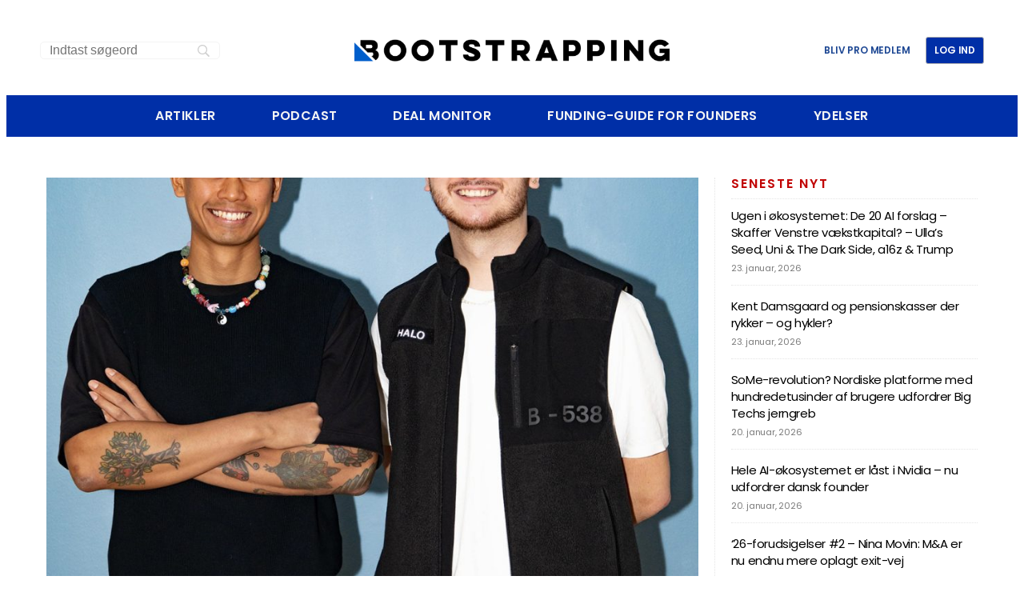

--- FILE ---
content_type: text/html; charset=UTF-8
request_url: https://bootstrapping.dk/ugens-startup-olioli-hypet-skalering/
body_size: 70536
content:
<!doctype html>
<html lang="da-DK">
<head><meta charset="UTF-8"><script>if(navigator.userAgent.match(/MSIE|Internet Explorer/i)||navigator.userAgent.match(/Trident\/7\..*?rv:11/i)){var href=document.location.href;if(!href.match(/[?&]nowprocket/)){if(href.indexOf("?")==-1){if(href.indexOf("#")==-1){document.location.href=href+"?nowprocket=1"}else{document.location.href=href.replace("#","?nowprocket=1#")}}else{if(href.indexOf("#")==-1){document.location.href=href+"&nowprocket=1"}else{document.location.href=href.replace("#","&nowprocket=1#")}}}}</script><script>(()=>{class RocketLazyLoadScripts{constructor(){this.v="2.0.4",this.userEvents=["keydown","keyup","mousedown","mouseup","mousemove","mouseover","mouseout","touchmove","touchstart","touchend","touchcancel","wheel","click","dblclick","input"],this.attributeEvents=["onblur","onclick","oncontextmenu","ondblclick","onfocus","onmousedown","onmouseenter","onmouseleave","onmousemove","onmouseout","onmouseover","onmouseup","onmousewheel","onscroll","onsubmit"]}async t(){this.i(),this.o(),/iP(ad|hone)/.test(navigator.userAgent)&&this.h(),this.u(),this.l(this),this.m(),this.k(this),this.p(this),this._(),await Promise.all([this.R(),this.L()]),this.lastBreath=Date.now(),this.S(this),this.P(),this.D(),this.O(),this.M(),await this.C(this.delayedScripts.normal),await this.C(this.delayedScripts.defer),await this.C(this.delayedScripts.async),await this.T(),await this.F(),await this.j(),await this.A(),window.dispatchEvent(new Event("rocket-allScriptsLoaded")),this.everythingLoaded=!0,this.lastTouchEnd&&await new Promise(t=>setTimeout(t,500-Date.now()+this.lastTouchEnd)),this.I(),this.H(),this.U(),this.W()}i(){this.CSPIssue=sessionStorage.getItem("rocketCSPIssue"),document.addEventListener("securitypolicyviolation",t=>{this.CSPIssue||"script-src-elem"!==t.violatedDirective||"data"!==t.blockedURI||(this.CSPIssue=!0,sessionStorage.setItem("rocketCSPIssue",!0))},{isRocket:!0})}o(){window.addEventListener("pageshow",t=>{this.persisted=t.persisted,this.realWindowLoadedFired=!0},{isRocket:!0}),window.addEventListener("pagehide",()=>{this.onFirstUserAction=null},{isRocket:!0})}h(){let t;function e(e){t=e}window.addEventListener("touchstart",e,{isRocket:!0}),window.addEventListener("touchend",function i(o){o.changedTouches[0]&&t.changedTouches[0]&&Math.abs(o.changedTouches[0].pageX-t.changedTouches[0].pageX)<10&&Math.abs(o.changedTouches[0].pageY-t.changedTouches[0].pageY)<10&&o.timeStamp-t.timeStamp<200&&(window.removeEventListener("touchstart",e,{isRocket:!0}),window.removeEventListener("touchend",i,{isRocket:!0}),"INPUT"===o.target.tagName&&"text"===o.target.type||(o.target.dispatchEvent(new TouchEvent("touchend",{target:o.target,bubbles:!0})),o.target.dispatchEvent(new MouseEvent("mouseover",{target:o.target,bubbles:!0})),o.target.dispatchEvent(new PointerEvent("click",{target:o.target,bubbles:!0,cancelable:!0,detail:1,clientX:o.changedTouches[0].clientX,clientY:o.changedTouches[0].clientY})),event.preventDefault()))},{isRocket:!0})}q(t){this.userActionTriggered||("mousemove"!==t.type||this.firstMousemoveIgnored?"keyup"===t.type||"mouseover"===t.type||"mouseout"===t.type||(this.userActionTriggered=!0,this.onFirstUserAction&&this.onFirstUserAction()):this.firstMousemoveIgnored=!0),"click"===t.type&&t.preventDefault(),t.stopPropagation(),t.stopImmediatePropagation(),"touchstart"===this.lastEvent&&"touchend"===t.type&&(this.lastTouchEnd=Date.now()),"click"===t.type&&(this.lastTouchEnd=0),this.lastEvent=t.type,t.composedPath&&t.composedPath()[0].getRootNode()instanceof ShadowRoot&&(t.rocketTarget=t.composedPath()[0]),this.savedUserEvents.push(t)}u(){this.savedUserEvents=[],this.userEventHandler=this.q.bind(this),this.userEvents.forEach(t=>window.addEventListener(t,this.userEventHandler,{passive:!1,isRocket:!0})),document.addEventListener("visibilitychange",this.userEventHandler,{isRocket:!0})}U(){this.userEvents.forEach(t=>window.removeEventListener(t,this.userEventHandler,{passive:!1,isRocket:!0})),document.removeEventListener("visibilitychange",this.userEventHandler,{isRocket:!0}),this.savedUserEvents.forEach(t=>{(t.rocketTarget||t.target).dispatchEvent(new window[t.constructor.name](t.type,t))})}m(){const t="return false",e=Array.from(this.attributeEvents,t=>"data-rocket-"+t),i="["+this.attributeEvents.join("],[")+"]",o="[data-rocket-"+this.attributeEvents.join("],[data-rocket-")+"]",s=(e,i,o)=>{o&&o!==t&&(e.setAttribute("data-rocket-"+i,o),e["rocket"+i]=new Function("event",o),e.setAttribute(i,t))};new MutationObserver(t=>{for(const n of t)"attributes"===n.type&&(n.attributeName.startsWith("data-rocket-")||this.everythingLoaded?n.attributeName.startsWith("data-rocket-")&&this.everythingLoaded&&this.N(n.target,n.attributeName.substring(12)):s(n.target,n.attributeName,n.target.getAttribute(n.attributeName))),"childList"===n.type&&n.addedNodes.forEach(t=>{if(t.nodeType===Node.ELEMENT_NODE)if(this.everythingLoaded)for(const i of[t,...t.querySelectorAll(o)])for(const t of i.getAttributeNames())e.includes(t)&&this.N(i,t.substring(12));else for(const e of[t,...t.querySelectorAll(i)])for(const t of e.getAttributeNames())this.attributeEvents.includes(t)&&s(e,t,e.getAttribute(t))})}).observe(document,{subtree:!0,childList:!0,attributeFilter:[...this.attributeEvents,...e]})}I(){this.attributeEvents.forEach(t=>{document.querySelectorAll("[data-rocket-"+t+"]").forEach(e=>{this.N(e,t)})})}N(t,e){const i=t.getAttribute("data-rocket-"+e);i&&(t.setAttribute(e,i),t.removeAttribute("data-rocket-"+e))}k(t){Object.defineProperty(HTMLElement.prototype,"onclick",{get(){return this.rocketonclick||null},set(e){this.rocketonclick=e,this.setAttribute(t.everythingLoaded?"onclick":"data-rocket-onclick","this.rocketonclick(event)")}})}S(t){function e(e,i){let o=e[i];e[i]=null,Object.defineProperty(e,i,{get:()=>o,set(s){t.everythingLoaded?o=s:e["rocket"+i]=o=s}})}e(document,"onreadystatechange"),e(window,"onload"),e(window,"onpageshow");try{Object.defineProperty(document,"readyState",{get:()=>t.rocketReadyState,set(e){t.rocketReadyState=e},configurable:!0}),document.readyState="loading"}catch(t){console.log("WPRocket DJE readyState conflict, bypassing")}}l(t){this.originalAddEventListener=EventTarget.prototype.addEventListener,this.originalRemoveEventListener=EventTarget.prototype.removeEventListener,this.savedEventListeners=[],EventTarget.prototype.addEventListener=function(e,i,o){o&&o.isRocket||!t.B(e,this)&&!t.userEvents.includes(e)||t.B(e,this)&&!t.userActionTriggered||e.startsWith("rocket-")||t.everythingLoaded?t.originalAddEventListener.call(this,e,i,o):(t.savedEventListeners.push({target:this,remove:!1,type:e,func:i,options:o}),"mouseenter"!==e&&"mouseleave"!==e||t.originalAddEventListener.call(this,e,t.savedUserEvents.push,o))},EventTarget.prototype.removeEventListener=function(e,i,o){o&&o.isRocket||!t.B(e,this)&&!t.userEvents.includes(e)||t.B(e,this)&&!t.userActionTriggered||e.startsWith("rocket-")||t.everythingLoaded?t.originalRemoveEventListener.call(this,e,i,o):t.savedEventListeners.push({target:this,remove:!0,type:e,func:i,options:o})}}J(t,e){this.savedEventListeners=this.savedEventListeners.filter(i=>{let o=i.type,s=i.target||window;return e!==o||t!==s||(this.B(o,s)&&(i.type="rocket-"+o),this.$(i),!1)})}H(){EventTarget.prototype.addEventListener=this.originalAddEventListener,EventTarget.prototype.removeEventListener=this.originalRemoveEventListener,this.savedEventListeners.forEach(t=>this.$(t))}$(t){t.remove?this.originalRemoveEventListener.call(t.target,t.type,t.func,t.options):this.originalAddEventListener.call(t.target,t.type,t.func,t.options)}p(t){let e;function i(e){return t.everythingLoaded?e:e.split(" ").map(t=>"load"===t||t.startsWith("load.")?"rocket-jquery-load":t).join(" ")}function o(o){function s(e){const s=o.fn[e];o.fn[e]=o.fn.init.prototype[e]=function(){return this[0]===window&&t.userActionTriggered&&("string"==typeof arguments[0]||arguments[0]instanceof String?arguments[0]=i(arguments[0]):"object"==typeof arguments[0]&&Object.keys(arguments[0]).forEach(t=>{const e=arguments[0][t];delete arguments[0][t],arguments[0][i(t)]=e})),s.apply(this,arguments),this}}if(o&&o.fn&&!t.allJQueries.includes(o)){const e={DOMContentLoaded:[],"rocket-DOMContentLoaded":[]};for(const t in e)document.addEventListener(t,()=>{e[t].forEach(t=>t())},{isRocket:!0});o.fn.ready=o.fn.init.prototype.ready=function(i){function s(){parseInt(o.fn.jquery)>2?setTimeout(()=>i.bind(document)(o)):i.bind(document)(o)}return"function"==typeof i&&(t.realDomReadyFired?!t.userActionTriggered||t.fauxDomReadyFired?s():e["rocket-DOMContentLoaded"].push(s):e.DOMContentLoaded.push(s)),o([])},s("on"),s("one"),s("off"),t.allJQueries.push(o)}e=o}t.allJQueries=[],o(window.jQuery),Object.defineProperty(window,"jQuery",{get:()=>e,set(t){o(t)}})}P(){const t=new Map;document.write=document.writeln=function(e){const i=document.currentScript,o=document.createRange(),s=i.parentElement;let n=t.get(i);void 0===n&&(n=i.nextSibling,t.set(i,n));const c=document.createDocumentFragment();o.setStart(c,0),c.appendChild(o.createContextualFragment(e)),s.insertBefore(c,n)}}async R(){return new Promise(t=>{this.userActionTriggered?t():this.onFirstUserAction=t})}async L(){return new Promise(t=>{document.addEventListener("DOMContentLoaded",()=>{this.realDomReadyFired=!0,t()},{isRocket:!0})})}async j(){return this.realWindowLoadedFired?Promise.resolve():new Promise(t=>{window.addEventListener("load",t,{isRocket:!0})})}M(){this.pendingScripts=[];this.scriptsMutationObserver=new MutationObserver(t=>{for(const e of t)e.addedNodes.forEach(t=>{"SCRIPT"!==t.tagName||t.noModule||t.isWPRocket||this.pendingScripts.push({script:t,promise:new Promise(e=>{const i=()=>{const i=this.pendingScripts.findIndex(e=>e.script===t);i>=0&&this.pendingScripts.splice(i,1),e()};t.addEventListener("load",i,{isRocket:!0}),t.addEventListener("error",i,{isRocket:!0}),setTimeout(i,1e3)})})})}),this.scriptsMutationObserver.observe(document,{childList:!0,subtree:!0})}async F(){await this.X(),this.pendingScripts.length?(await this.pendingScripts[0].promise,await this.F()):this.scriptsMutationObserver.disconnect()}D(){this.delayedScripts={normal:[],async:[],defer:[]},document.querySelectorAll("script[type$=rocketlazyloadscript]").forEach(t=>{t.hasAttribute("data-rocket-src")?t.hasAttribute("async")&&!1!==t.async?this.delayedScripts.async.push(t):t.hasAttribute("defer")&&!1!==t.defer||"module"===t.getAttribute("data-rocket-type")?this.delayedScripts.defer.push(t):this.delayedScripts.normal.push(t):this.delayedScripts.normal.push(t)})}async _(){await this.L();let t=[];document.querySelectorAll("script[type$=rocketlazyloadscript][data-rocket-src]").forEach(e=>{let i=e.getAttribute("data-rocket-src");if(i&&!i.startsWith("data:")){i.startsWith("//")&&(i=location.protocol+i);try{const o=new URL(i).origin;o!==location.origin&&t.push({src:o,crossOrigin:e.crossOrigin||"module"===e.getAttribute("data-rocket-type")})}catch(t){}}}),t=[...new Map(t.map(t=>[JSON.stringify(t),t])).values()],this.Y(t,"preconnect")}async G(t){if(await this.K(),!0!==t.noModule||!("noModule"in HTMLScriptElement.prototype))return new Promise(e=>{let i;function o(){(i||t).setAttribute("data-rocket-status","executed"),e()}try{if(navigator.userAgent.includes("Firefox/")||""===navigator.vendor||this.CSPIssue)i=document.createElement("script"),[...t.attributes].forEach(t=>{let e=t.nodeName;"type"!==e&&("data-rocket-type"===e&&(e="type"),"data-rocket-src"===e&&(e="src"),i.setAttribute(e,t.nodeValue))}),t.text&&(i.text=t.text),t.nonce&&(i.nonce=t.nonce),i.hasAttribute("src")?(i.addEventListener("load",o,{isRocket:!0}),i.addEventListener("error",()=>{i.setAttribute("data-rocket-status","failed-network"),e()},{isRocket:!0}),setTimeout(()=>{i.isConnected||e()},1)):(i.text=t.text,o()),i.isWPRocket=!0,t.parentNode.replaceChild(i,t);else{const i=t.getAttribute("data-rocket-type"),s=t.getAttribute("data-rocket-src");i?(t.type=i,t.removeAttribute("data-rocket-type")):t.removeAttribute("type"),t.addEventListener("load",o,{isRocket:!0}),t.addEventListener("error",i=>{this.CSPIssue&&i.target.src.startsWith("data:")?(console.log("WPRocket: CSP fallback activated"),t.removeAttribute("src"),this.G(t).then(e)):(t.setAttribute("data-rocket-status","failed-network"),e())},{isRocket:!0}),s?(t.fetchPriority="high",t.removeAttribute("data-rocket-src"),t.src=s):t.src="data:text/javascript;base64,"+window.btoa(unescape(encodeURIComponent(t.text)))}}catch(i){t.setAttribute("data-rocket-status","failed-transform"),e()}});t.setAttribute("data-rocket-status","skipped")}async C(t){const e=t.shift();return e?(e.isConnected&&await this.G(e),this.C(t)):Promise.resolve()}O(){this.Y([...this.delayedScripts.normal,...this.delayedScripts.defer,...this.delayedScripts.async],"preload")}Y(t,e){this.trash=this.trash||[];let i=!0;var o=document.createDocumentFragment();t.forEach(t=>{const s=t.getAttribute&&t.getAttribute("data-rocket-src")||t.src;if(s&&!s.startsWith("data:")){const n=document.createElement("link");n.href=s,n.rel=e,"preconnect"!==e&&(n.as="script",n.fetchPriority=i?"high":"low"),t.getAttribute&&"module"===t.getAttribute("data-rocket-type")&&(n.crossOrigin=!0),t.crossOrigin&&(n.crossOrigin=t.crossOrigin),t.integrity&&(n.integrity=t.integrity),t.nonce&&(n.nonce=t.nonce),o.appendChild(n),this.trash.push(n),i=!1}}),document.head.appendChild(o)}W(){this.trash.forEach(t=>t.remove())}async T(){try{document.readyState="interactive"}catch(t){}this.fauxDomReadyFired=!0;try{await this.K(),this.J(document,"readystatechange"),document.dispatchEvent(new Event("rocket-readystatechange")),await this.K(),document.rocketonreadystatechange&&document.rocketonreadystatechange(),await this.K(),this.J(document,"DOMContentLoaded"),document.dispatchEvent(new Event("rocket-DOMContentLoaded")),await this.K(),this.J(window,"DOMContentLoaded"),window.dispatchEvent(new Event("rocket-DOMContentLoaded"))}catch(t){console.error(t)}}async A(){try{document.readyState="complete"}catch(t){}try{await this.K(),this.J(document,"readystatechange"),document.dispatchEvent(new Event("rocket-readystatechange")),await this.K(),document.rocketonreadystatechange&&document.rocketonreadystatechange(),await this.K(),this.J(window,"load"),window.dispatchEvent(new Event("rocket-load")),await this.K(),window.rocketonload&&window.rocketonload(),await this.K(),this.allJQueries.forEach(t=>t(window).trigger("rocket-jquery-load")),await this.K(),this.J(window,"pageshow");const t=new Event("rocket-pageshow");t.persisted=this.persisted,window.dispatchEvent(t),await this.K(),window.rocketonpageshow&&window.rocketonpageshow({persisted:this.persisted})}catch(t){console.error(t)}}async K(){Date.now()-this.lastBreath>45&&(await this.X(),this.lastBreath=Date.now())}async X(){return document.hidden?new Promise(t=>setTimeout(t)):new Promise(t=>requestAnimationFrame(t))}B(t,e){return e===document&&"readystatechange"===t||(e===document&&"DOMContentLoaded"===t||(e===window&&"DOMContentLoaded"===t||(e===window&&"load"===t||e===window&&"pageshow"===t)))}static run(){(new RocketLazyLoadScripts).t()}}RocketLazyLoadScripts.run()})();</script>
	
	<meta name="viewport" content="width=device-width, initial-scale=1">
	<link rel="profile" href="https://gmpg.org/xfn/11">
	<meta name='robots' content='index, follow, max-image-preview:large, max-snippet:-1, max-video-preview:-1' />
<script type="rocketlazyloadscript">
window.koko_analytics = {"url":"https:\/\/bootstrapping.dk\/wp-admin\/admin-ajax.php?action=koko_analytics_collect","site_url":"https:\/\/bootstrapping.dk","post_id":178706,"path":"\/ugens-startup-olioli-hypet-skalering\/","method":"cookie","use_cookie":true};
</script>

	<!-- This site is optimized with the Yoast SEO plugin v25.6 - https://yoast.com/wordpress/plugins/seo/ -->
	<title>Ugens startup: OLIOLI – hypet skalering - Bootstrapping</title>
<link crossorigin data-rocket-preload as="font" href="https://bootstrapping.dk/wp-content/plugins/easy-login-woocommerce/assets/fonts/Easy-Login.ttf?oy4gsz" rel="preload">
<link crossorigin data-rocket-preload as="font" href="https://bootstrapping.dk/wp-content/uploads/elementor/google-fonts/fonts/merriweather-u-4c0qyriqwlorhsvowk_l5-etxcvx0zbwlvkh2gk9hlmp0v5ya-xxpqczlvf-udra.woff2" rel="preload">
<link crossorigin data-rocket-preload as="font" href="https://bootstrapping.dk/wp-content/uploads/elementor/google-fonts/fonts/merriweather-u-4e0qyriqwlorhsvowk_l5uca6zusyeqozppe3hozj5ex1wtlaqwmyiseqqj-k.woff2" rel="preload">
<link crossorigin data-rocket-preload as="font" href="https://bootstrapping.dk/wp-content/uploads/elementor/google-fonts/fonts/poppins-pxieyp8kv8jhgfvrjjfecg.woff2" rel="preload">
<link crossorigin data-rocket-preload as="font" href="https://bootstrapping.dk/wp-content/uploads/elementor/google-fonts/fonts/poppins-pxibyp8kv8jhgfvrlgt9z1xlfq.woff2" rel="preload">
<link crossorigin data-rocket-preload as="font" href="https://bootstrapping.dk/wp-content/uploads/elementor/google-fonts/fonts/poppins-pxibyp8kv8jhgfvrlej6z1xlfq.woff2" rel="preload">
<link crossorigin data-rocket-preload as="font" href="https://bootstrapping.dk/wp-content/uploads/elementor/google-fonts/fonts/poppins-pxibyp8kv8jhgfvrlcz7z1xlfq.woff2" rel="preload">
<style id="wpr-usedcss">img:is([sizes=auto i],[sizes^="auto," i]){contain-intrinsic-size:3000px 1500px}.xoo-aff-input-group{position:relative;display:flex;border-collapse:separate;width:100%}.xoo-aff-input-group:first-child{border-right:0}.xoo-aff-group input{box-sizing:border-box}.xoo-aff-input-group .xoo-aff-input-icon{padding:6px 0;font-size:14px;text-align:center;border-radius:4px;align-items:center;height:auto;align-self:stretch;display:flex;width:100%;justify-content:center;border-style:solid}body:not(.rtl) .xoo-aff-input-group .xoo-aff-input-icon{border-right:0;border-bottom-right-radius:0;border-top-right-radius:0}.xoo-aff-group input[type=email],.xoo-aff-group input[type=file],.xoo-aff-group input[type=number],.xoo-aff-group input[type=password],.xoo-aff-group input[type=text],.xoo-aff-group select,.xoo-aff-group select+.select2{flex-grow:1;min-width:1px;margin:0;position:relative;z-index:2;width:100%!important;margin-bottom:0!important;height:50px;padding:6px 12px;font-size:14px;line-height:3.428571;background-image:none;border:1px solid #ccc;border-style:solid;border-radius:4px;-webkit-box-shadow:inset 0 1px 1px rgba(0,0,0,.075);box-shadow:inset 0 1px 1px rgba(0,0,0,.075);-webkit-transition:border-color .15s ease-in-out,-webkit-box-shadow .15s ease-in-out;-o-transition:border-color .15s ease-in-out,box-shadow .15s ease-in-out;transition:border-color ease-in-out .15s,box-shadow ease-in-out .15s;outline:0}.xoo-aff-group input::file-selector-button{background-color:transparent;border:0;padding:0;margin-right:10px}.xoo-aff-group label{font-weight:600;display:block;margin-bottom:5px}.xoo-aff-group{float:left;width:calc(100% - 20px);position:relative}.xoo-aff-group.onehalf{width:calc(50% - 20px);margin-right:20px}.xoo-aff-password-strength{text-align:center;font-weight:600;padding:3px .5em;font-size:1em}.xoo-aff-password-strength.strong{background-color:#c1e1b9;border-color:#83c373}.xoo-aff-password-strength.short{background-color:#f1adad;border-color:#e35b5b}.xoo-aff-password-strength.bad{background-color:#fbc5a9;border-color:#f78b53}.xoo-aff-password-strength.good{background-color:#ffe399;border-color:#ffc733}.xoo-aff-password-hint{margin:.5em 0 0;display:block}body .select2-dropdown{z-index:99999999999}.xoo-aff-group .select2-container .select2-selection.select2-selection--single{border:0;height:100%;background-color:transparent;margin:0;border-radius:0;line-height:inherit;padding:0}.xoo-aff-group .select2.select2-container .select2-selection .select2-selection__rendered{padding:0;line-height:inherit;height:inherit}.xoo-aff-group .select2-container :focus{outline:0}.xoo-aff-group select,.xoo-aff-group select+.select2{padding:0 15px}@media only screen and (max-width:450px){.xoo-aff-group,.xoo-aff-group.onehalf{width:calc(100% - 20px)}.xoo-aff-group{margin-right:0}}.xoo-aff-flag-cont{display:flex;align-items:center;height:inherit}.xoo-aff-flag-cont span:first-child{margin-right:6px}.select2-results .xoo-aff-flag-cont span:nth-child(2){font-size:12px}span.xoo-aff-pwtog-hide{display:none}.xoo-aff-pw-toggle{display:flex;align-items:center;right:5px;position:absolute;z-index:2;top:0;bottom:0;user-select:none}.xoo-aff-pw-toggle>*{cursor:pointer;padding:5px}.xoo-aff-select2-dropdown{min-width:140px}label.xoo-aff-file-profile input[type=file]{width:0!important;height:0!important;padding:0!important;position:absolute!important;top:30px!important;z-index:-1}label.xoo-aff-file-profile .xoo-aff-input-icon{border:0;margin:0 auto;padding:0;background-color:transparent}label.xoo-aff-file-profile{display:table;margin:0 auto}label.xoo-aff-file-profile .xoo-aff-input-group{margin:0 auto;display:table;width:auto;cursor:pointer}.xoo-ff-file-pladd,.xoo-ff-file-plcheck{position:absolute;background-color:#fff;padding:2px;border-radius:50%;bottom:0;right:0}.xoo-aff-file-profile .xoo-ff-file-plcheck{color:#058105;display:none}.xoo-aff-file-profile-cont:not(.one)+.xoo-aff-group:not(.one){align-self:center}.xoo-ff-file-preview{border-radius:50%}.xoo-aff-file-profile-cont .xoo-ff-files{text-align:center}.xoo-aff-auto-fetch-loc{font-size:90%;cursor:pointer;margin-top:5px;margin-bottom:-10px;display:block;text-align:right}.xoo-aff-auto-fetch-loc span{margin:0 5px}body.rtl .xoo-aff-auto-fetch-loc{text-align:left}body.rtl .xoo-aff-input-group .xoo-aff-input-icon{border-bottom-right-radius:4px;border-top-right-radius:4px;border-bottom-left-radius:0;border-top-left-radius:0}body.rtl .xoo-aff-flag-cont span:first-child{margin-left:10px;margin-right:0;padding-right:0}body.rtl .xoo-aff-group{float:right}body.rtl .xoo-aff-group:not(.one){margin-left:20px;margin-right:0}body.rtl .xoo-aff-input-icon+input,body.rtl .xoo-aff-input-icon+select{border-top-right-radius:0;border-bottom-right-radius:0;border-bottom-left-radius:4px!important;border-top-left-radius:4px!important}body.rtl .xoo-aff-input-group .xoo-aff-input-icon{border-left:0}.xoo-aff-input-group .xoo-aff-input-icon{background-color:#eee;color:#555;max-width:40px;min-width:40px;border-color:#ccc;border-width:1px;font-size:16px}.xoo-aff-group{margin-bottom:10px}.xoo-aff-group input[type=email],.xoo-aff-group input[type=file],.xoo-aff-group input[type=number],.xoo-aff-group input[type=password],.xoo-aff-group input[type=text],.xoo-aff-group select,.xoo-aff-group select+.select2{background-color:#fff;color:#565656;border-width:1px;border-color:#efefef;height:50px}.xoo-aff-group input[type=file]{line-height:calc(50px - 13px)}.xoo-aff-group .select2-selection__rendered,.xoo-aff-group input::file-selector-button,.xoo-aff-group input[type=email]::placeholder,.xoo-aff-group input[type=file]::placeholder,.xoo-aff-group input[type=number]::placeholder,.xoo-aff-group input[type=password]::placeholder,.xoo-aff-group input[type=text]::placeholder,.xoo-aff-group select::placeholder{color:#565656}.xoo-aff-group input[type=email]:focus,.xoo-aff-group input[type=file]:focus,.xoo-aff-group input[type=number]:focus,.xoo-aff-group input[type=password]:focus,.xoo-aff-group input[type=text]:focus,.xoo-aff-group select+.select2:focus,.xoo-aff-group select:focus{background-color:#ededed;color:#000}[placeholder]:focus::-webkit-input-placeholder{color:#000!important}.xoo-aff-input-group .xoo-aff-input-icon{display:none!important}.xoo-aff-input-icon+input[type=email],.xoo-aff-input-icon+input[type=file],.xoo-aff-input-icon+input[type=number],.xoo-aff-input-icon+input[type=password],.xoo-aff-input-icon+input[type=text],.xoo-aff-input-icon+select,.xoo-aff-input-icon+select+.select2{border-bottom-left-radius:0;border-top-left-radius:0}img.emoji{display:inline!important;border:none!important;box-shadow:none!important;height:1em!important;width:1em!important;margin:0 .07em!important;vertical-align:-.1em!important;background:0 0!important;padding:0!important}:where(.wp-block-button__link){border-radius:9999px;box-shadow:none;padding:calc(.667em + 2px) calc(1.333em + 2px);text-decoration:none}:root :where(.wp-block-button .wp-block-button__link.is-style-outline),:root :where(.wp-block-button.is-style-outline>.wp-block-button__link){border:2px solid;padding:.667em 1.333em}:root :where(.wp-block-button .wp-block-button__link.is-style-outline:not(.has-text-color)),:root :where(.wp-block-button.is-style-outline>.wp-block-button__link:not(.has-text-color)){color:currentColor}:root :where(.wp-block-button .wp-block-button__link.is-style-outline:not(.has-background)),:root :where(.wp-block-button.is-style-outline>.wp-block-button__link:not(.has-background)){background-color:initial;background-image:none}:where(.wp-block-calendar table:not(.has-background) th){background:#ddd}:where(.wp-block-columns){margin-bottom:1.75em}:where(.wp-block-columns.has-background){padding:1.25em 2.375em}:where(.wp-block-post-comments input[type=submit]){border:none}:where(.wp-block-cover-image:not(.has-text-color)),:where(.wp-block-cover:not(.has-text-color)){color:#fff}:where(.wp-block-cover-image.is-light:not(.has-text-color)),:where(.wp-block-cover.is-light:not(.has-text-color)){color:#000}:root :where(.wp-block-cover h1:not(.has-text-color)),:root :where(.wp-block-cover h2:not(.has-text-color)),:root :where(.wp-block-cover h3:not(.has-text-color)),:root :where(.wp-block-cover h4:not(.has-text-color)),:root :where(.wp-block-cover h5:not(.has-text-color)),:root :where(.wp-block-cover h6:not(.has-text-color)),:root :where(.wp-block-cover p:not(.has-text-color)){color:inherit}:where(.wp-block-file){margin-bottom:1.5em}:where(.wp-block-file__button){border-radius:2em;display:inline-block;padding:.5em 1em}:where(.wp-block-file__button):is(a):active,:where(.wp-block-file__button):is(a):focus,:where(.wp-block-file__button):is(a):hover,:where(.wp-block-file__button):is(a):visited{box-shadow:none;color:#fff;opacity:.85;text-decoration:none}:where(.wp-block-group.wp-block-group-is-layout-constrained){position:relative}:root :where(.wp-block-image.is-style-rounded img,.wp-block-image .is-style-rounded img){border-radius:9999px}:where(.wp-block-latest-comments:not([style*=line-height] .wp-block-latest-comments__comment)){line-height:1.1}:where(.wp-block-latest-comments:not([style*=line-height] .wp-block-latest-comments__comment-excerpt p)){line-height:1.8}:root :where(.wp-block-latest-posts.is-grid){padding:0}:root :where(.wp-block-latest-posts.wp-block-latest-posts__list){padding-left:0}ul{box-sizing:border-box}:root :where(.wp-block-list.has-background){padding:1.25em 2.375em}:where(.wp-block-navigation.has-background .wp-block-navigation-item a:not(.wp-element-button)),:where(.wp-block-navigation.has-background .wp-block-navigation-submenu a:not(.wp-element-button)){padding:.5em 1em}:where(.wp-block-navigation .wp-block-navigation__submenu-container .wp-block-navigation-item a:not(.wp-element-button)),:where(.wp-block-navigation .wp-block-navigation__submenu-container .wp-block-navigation-submenu a:not(.wp-element-button)),:where(.wp-block-navigation .wp-block-navigation__submenu-container .wp-block-navigation-submenu button.wp-block-navigation-item__content),:where(.wp-block-navigation .wp-block-navigation__submenu-container .wp-block-pages-list__item button.wp-block-navigation-item__content){padding:.5em 1em}:root :where(p.has-background){padding:1.25em 2.375em}:where(p.has-text-color:not(.has-link-color)) a{color:inherit}:where(.wp-block-post-comments-form) input:not([type=submit]),:where(.wp-block-post-comments-form) textarea{border:1px solid #949494;font-family:inherit;font-size:1em}:where(.wp-block-post-comments-form) input:where(:not([type=submit]):not([type=checkbox])),:where(.wp-block-post-comments-form) textarea{padding:calc(.667em + 2px)}:where(.wp-block-post-excerpt){box-sizing:border-box;margin-bottom:var(--wp--style--block-gap);margin-top:var(--wp--style--block-gap)}:where(.wp-block-preformatted.has-background){padding:1.25em 2.375em}:where(.wp-block-search__button){border:1px solid #ccc;padding:6px 10px}.wp-block-search__inside-wrapper{display:flex;flex:auto;flex-wrap:nowrap;max-width:100%}:where(.wp-block-search__input){font-family:inherit;font-size:inherit;font-style:inherit;font-weight:inherit;letter-spacing:inherit;line-height:inherit;text-transform:inherit}:where(.wp-block-search__button-inside .wp-block-search__inside-wrapper){border:1px solid #949494;box-sizing:border-box;padding:4px}:where(.wp-block-search__button-inside .wp-block-search__inside-wrapper) .wp-block-search__input{border:none;border-radius:0;padding:0 4px}:where(.wp-block-search__button-inside .wp-block-search__inside-wrapper) .wp-block-search__input:focus{outline:0}:where(.wp-block-search__button-inside .wp-block-search__inside-wrapper) :where(.wp-block-search__button){padding:4px 8px}:root :where(.wp-block-separator.is-style-dots){height:auto;line-height:1;text-align:center}:root :where(.wp-block-separator.is-style-dots):before{color:currentColor;content:"···";font-family:serif;font-size:1.5em;letter-spacing:2em;padding-left:2em}:root :where(.wp-block-site-logo.is-style-rounded){border-radius:9999px}:where(.wp-block-social-links:not(.is-style-logos-only)) .wp-social-link{background-color:#f0f0f0;color:#444}:where(.wp-block-social-links:not(.is-style-logos-only)) .wp-social-link-amazon{background-color:#f90;color:#fff}:where(.wp-block-social-links:not(.is-style-logos-only)) .wp-social-link-bandcamp{background-color:#1ea0c3;color:#fff}:where(.wp-block-social-links:not(.is-style-logos-only)) .wp-social-link-behance{background-color:#0757fe;color:#fff}:where(.wp-block-social-links:not(.is-style-logos-only)) .wp-social-link-bluesky{background-color:#0a7aff;color:#fff}:where(.wp-block-social-links:not(.is-style-logos-only)) .wp-social-link-codepen{background-color:#1e1f26;color:#fff}:where(.wp-block-social-links:not(.is-style-logos-only)) .wp-social-link-deviantart{background-color:#02e49b;color:#fff}:where(.wp-block-social-links:not(.is-style-logos-only)) .wp-social-link-discord{background-color:#5865f2;color:#fff}:where(.wp-block-social-links:not(.is-style-logos-only)) .wp-social-link-dribbble{background-color:#e94c89;color:#fff}:where(.wp-block-social-links:not(.is-style-logos-only)) .wp-social-link-dropbox{background-color:#4280ff;color:#fff}:where(.wp-block-social-links:not(.is-style-logos-only)) .wp-social-link-etsy{background-color:#f45800;color:#fff}:where(.wp-block-social-links:not(.is-style-logos-only)) .wp-social-link-facebook{background-color:#0866ff;color:#fff}:where(.wp-block-social-links:not(.is-style-logos-only)) .wp-social-link-fivehundredpx{background-color:#000;color:#fff}:where(.wp-block-social-links:not(.is-style-logos-only)) .wp-social-link-flickr{background-color:#0461dd;color:#fff}:where(.wp-block-social-links:not(.is-style-logos-only)) .wp-social-link-foursquare{background-color:#e65678;color:#fff}:where(.wp-block-social-links:not(.is-style-logos-only)) .wp-social-link-github{background-color:#24292d;color:#fff}:where(.wp-block-social-links:not(.is-style-logos-only)) .wp-social-link-goodreads{background-color:#eceadd;color:#382110}:where(.wp-block-social-links:not(.is-style-logos-only)) .wp-social-link-google{background-color:#ea4434;color:#fff}:where(.wp-block-social-links:not(.is-style-logos-only)) .wp-social-link-gravatar{background-color:#1d4fc4;color:#fff}:where(.wp-block-social-links:not(.is-style-logos-only)) .wp-social-link-instagram{background-color:#f00075;color:#fff}:where(.wp-block-social-links:not(.is-style-logos-only)) .wp-social-link-lastfm{background-color:#e21b24;color:#fff}:where(.wp-block-social-links:not(.is-style-logos-only)) .wp-social-link-linkedin{background-color:#0d66c2;color:#fff}:where(.wp-block-social-links:not(.is-style-logos-only)) .wp-social-link-mastodon{background-color:#3288d4;color:#fff}:where(.wp-block-social-links:not(.is-style-logos-only)) .wp-social-link-medium{background-color:#000;color:#fff}:where(.wp-block-social-links:not(.is-style-logos-only)) .wp-social-link-meetup{background-color:#f6405f;color:#fff}:where(.wp-block-social-links:not(.is-style-logos-only)) .wp-social-link-patreon{background-color:#000;color:#fff}:where(.wp-block-social-links:not(.is-style-logos-only)) .wp-social-link-pinterest{background-color:#e60122;color:#fff}:where(.wp-block-social-links:not(.is-style-logos-only)) .wp-social-link-pocket{background-color:#ef4155;color:#fff}:where(.wp-block-social-links:not(.is-style-logos-only)) .wp-social-link-reddit{background-color:#ff4500;color:#fff}:where(.wp-block-social-links:not(.is-style-logos-only)) .wp-social-link-skype{background-color:#0478d7;color:#fff}:where(.wp-block-social-links:not(.is-style-logos-only)) .wp-social-link-snapchat{background-color:#fefc00;color:#fff;stroke:#000}:where(.wp-block-social-links:not(.is-style-logos-only)) .wp-social-link-soundcloud{background-color:#ff5600;color:#fff}:where(.wp-block-social-links:not(.is-style-logos-only)) .wp-social-link-spotify{background-color:#1bd760;color:#fff}:where(.wp-block-social-links:not(.is-style-logos-only)) .wp-social-link-telegram{background-color:#2aabee;color:#fff}:where(.wp-block-social-links:not(.is-style-logos-only)) .wp-social-link-threads{background-color:#000;color:#fff}:where(.wp-block-social-links:not(.is-style-logos-only)) .wp-social-link-tiktok{background-color:#000;color:#fff}:where(.wp-block-social-links:not(.is-style-logos-only)) .wp-social-link-tumblr{background-color:#011835;color:#fff}:where(.wp-block-social-links:not(.is-style-logos-only)) .wp-social-link-twitch{background-color:#6440a4;color:#fff}:where(.wp-block-social-links:not(.is-style-logos-only)) .wp-social-link-twitter{background-color:#1da1f2;color:#fff}:where(.wp-block-social-links:not(.is-style-logos-only)) .wp-social-link-vimeo{background-color:#1eb7ea;color:#fff}:where(.wp-block-social-links:not(.is-style-logos-only)) .wp-social-link-vk{background-color:#4680c2;color:#fff}:where(.wp-block-social-links:not(.is-style-logos-only)) .wp-social-link-wordpress{background-color:#3499cd;color:#fff}:where(.wp-block-social-links:not(.is-style-logos-only)) .wp-social-link-whatsapp{background-color:#25d366;color:#fff}:where(.wp-block-social-links:not(.is-style-logos-only)) .wp-social-link-x{background-color:#000;color:#fff}:where(.wp-block-social-links:not(.is-style-logos-only)) .wp-social-link-yelp{background-color:#d32422;color:#fff}:where(.wp-block-social-links:not(.is-style-logos-only)) .wp-social-link-youtube{background-color:red;color:#fff}:where(.wp-block-social-links.is-style-logos-only) .wp-social-link{background:0 0}:where(.wp-block-social-links.is-style-logos-only) .wp-social-link svg{height:1.25em;width:1.25em}:where(.wp-block-social-links.is-style-logos-only) .wp-social-link-amazon{color:#f90}:where(.wp-block-social-links.is-style-logos-only) .wp-social-link-bandcamp{color:#1ea0c3}:where(.wp-block-social-links.is-style-logos-only) .wp-social-link-behance{color:#0757fe}:where(.wp-block-social-links.is-style-logos-only) .wp-social-link-bluesky{color:#0a7aff}:where(.wp-block-social-links.is-style-logos-only) .wp-social-link-codepen{color:#1e1f26}:where(.wp-block-social-links.is-style-logos-only) .wp-social-link-deviantart{color:#02e49b}:where(.wp-block-social-links.is-style-logos-only) .wp-social-link-discord{color:#5865f2}:where(.wp-block-social-links.is-style-logos-only) .wp-social-link-dribbble{color:#e94c89}:where(.wp-block-social-links.is-style-logos-only) .wp-social-link-dropbox{color:#4280ff}:where(.wp-block-social-links.is-style-logos-only) .wp-social-link-etsy{color:#f45800}:where(.wp-block-social-links.is-style-logos-only) .wp-social-link-facebook{color:#0866ff}:where(.wp-block-social-links.is-style-logos-only) .wp-social-link-fivehundredpx{color:#000}:where(.wp-block-social-links.is-style-logos-only) .wp-social-link-flickr{color:#0461dd}:where(.wp-block-social-links.is-style-logos-only) .wp-social-link-foursquare{color:#e65678}:where(.wp-block-social-links.is-style-logos-only) .wp-social-link-github{color:#24292d}:where(.wp-block-social-links.is-style-logos-only) .wp-social-link-goodreads{color:#382110}:where(.wp-block-social-links.is-style-logos-only) .wp-social-link-google{color:#ea4434}:where(.wp-block-social-links.is-style-logos-only) .wp-social-link-gravatar{color:#1d4fc4}:where(.wp-block-social-links.is-style-logos-only) .wp-social-link-instagram{color:#f00075}:where(.wp-block-social-links.is-style-logos-only) .wp-social-link-lastfm{color:#e21b24}:where(.wp-block-social-links.is-style-logos-only) .wp-social-link-linkedin{color:#0d66c2}:where(.wp-block-social-links.is-style-logos-only) .wp-social-link-mastodon{color:#3288d4}:where(.wp-block-social-links.is-style-logos-only) .wp-social-link-medium{color:#000}:where(.wp-block-social-links.is-style-logos-only) .wp-social-link-meetup{color:#f6405f}:where(.wp-block-social-links.is-style-logos-only) .wp-social-link-patreon{color:#000}:where(.wp-block-social-links.is-style-logos-only) .wp-social-link-pinterest{color:#e60122}:where(.wp-block-social-links.is-style-logos-only) .wp-social-link-pocket{color:#ef4155}:where(.wp-block-social-links.is-style-logos-only) .wp-social-link-reddit{color:#ff4500}:where(.wp-block-social-links.is-style-logos-only) .wp-social-link-skype{color:#0478d7}:where(.wp-block-social-links.is-style-logos-only) .wp-social-link-snapchat{color:#fff;stroke:#000}:where(.wp-block-social-links.is-style-logos-only) .wp-social-link-soundcloud{color:#ff5600}:where(.wp-block-social-links.is-style-logos-only) .wp-social-link-spotify{color:#1bd760}:where(.wp-block-social-links.is-style-logos-only) .wp-social-link-telegram{color:#2aabee}:where(.wp-block-social-links.is-style-logos-only) .wp-social-link-threads{color:#000}:where(.wp-block-social-links.is-style-logos-only) .wp-social-link-tiktok{color:#000}:where(.wp-block-social-links.is-style-logos-only) .wp-social-link-tumblr{color:#011835}:where(.wp-block-social-links.is-style-logos-only) .wp-social-link-twitch{color:#6440a4}:where(.wp-block-social-links.is-style-logos-only) .wp-social-link-twitter{color:#1da1f2}:where(.wp-block-social-links.is-style-logos-only) .wp-social-link-vimeo{color:#1eb7ea}:where(.wp-block-social-links.is-style-logos-only) .wp-social-link-vk{color:#4680c2}:where(.wp-block-social-links.is-style-logos-only) .wp-social-link-whatsapp{color:#25d366}:where(.wp-block-social-links.is-style-logos-only) .wp-social-link-wordpress{color:#3499cd}:where(.wp-block-social-links.is-style-logos-only) .wp-social-link-x{color:#000}:where(.wp-block-social-links.is-style-logos-only) .wp-social-link-yelp{color:#d32422}:where(.wp-block-social-links.is-style-logos-only) .wp-social-link-youtube{color:red}:root :where(.wp-block-social-links .wp-social-link a){padding:.25em}:root :where(.wp-block-social-links.is-style-logos-only .wp-social-link a){padding:0}:root :where(.wp-block-social-links.is-style-pill-shape .wp-social-link a){padding-left:.6666666667em;padding-right:.6666666667em}:root :where(.wp-block-tag-cloud.is-style-outline){display:flex;flex-wrap:wrap;gap:1ch}:root :where(.wp-block-tag-cloud.is-style-outline a){border:1px solid;font-size:unset!important;margin-right:0;padding:1ch 2ch;text-decoration:none!important}:root :where(.wp-block-table-of-contents){box-sizing:border-box}:where(.wp-block-term-description){box-sizing:border-box;margin-bottom:var(--wp--style--block-gap);margin-top:var(--wp--style--block-gap)}:where(pre.wp-block-verse){font-family:inherit}:root{--wp--preset--font-size--normal:16px;--wp--preset--font-size--huge:42px}.screen-reader-text{border:0;clip-path:inset(50%);height:1px;margin:-1px;overflow:hidden;padding:0;position:absolute;width:1px;word-wrap:normal!important}.screen-reader-text:focus{background-color:#ddd;clip-path:none;color:#444;display:block;font-size:1em;height:auto;left:5px;line-height:normal;padding:15px 23px 14px;text-decoration:none;top:5px;width:auto;z-index:100000}html :where(.has-border-color){border-style:solid}html :where([style*=border-top-color]){border-top-style:solid}html :where([style*=border-right-color]){border-right-style:solid}html :where([style*=border-bottom-color]){border-bottom-style:solid}html :where([style*=border-left-color]){border-left-style:solid}html :where([style*=border-width]){border-style:solid}html :where([style*=border-top-width]){border-top-style:solid}html :where([style*=border-right-width]){border-right-style:solid}html :where([style*=border-bottom-width]){border-bottom-style:solid}html :where([style*=border-left-width]){border-left-style:solid}html :where(img[class*=wp-image-]){height:auto;max-width:100%}:where(figure){margin:0 0 1em}html :where(.is-position-sticky){--wp-admin--admin-bar--position-offset:var(--wp-admin--admin-bar--height,0px)}@media screen and (max-width:600px){html :where(.is-position-sticky){--wp-admin--admin-bar--position-offset:0px}}:root{--wcm-btn-color:#5c7676;--wcm-btn-hover-color:--wcm-btn-hover-color}:root{--wp--preset--aspect-ratio--square:1;--wp--preset--aspect-ratio--4-3:4/3;--wp--preset--aspect-ratio--3-4:3/4;--wp--preset--aspect-ratio--3-2:3/2;--wp--preset--aspect-ratio--2-3:2/3;--wp--preset--aspect-ratio--16-9:16/9;--wp--preset--aspect-ratio--9-16:9/16;--wp--preset--color--black:#000000;--wp--preset--color--cyan-bluish-gray:#abb8c3;--wp--preset--color--white:#ffffff;--wp--preset--color--pale-pink:#f78da7;--wp--preset--color--vivid-red:#cf2e2e;--wp--preset--color--luminous-vivid-orange:#ff6900;--wp--preset--color--luminous-vivid-amber:#fcb900;--wp--preset--color--light-green-cyan:#7bdcb5;--wp--preset--color--vivid-green-cyan:#00d084;--wp--preset--color--pale-cyan-blue:#8ed1fc;--wp--preset--color--vivid-cyan-blue:#0693e3;--wp--preset--color--vivid-purple:#9b51e0;--wp--preset--gradient--vivid-cyan-blue-to-vivid-purple:linear-gradient(135deg,rgba(6, 147, 227, 1) 0%,rgb(155, 81, 224) 100%);--wp--preset--gradient--light-green-cyan-to-vivid-green-cyan:linear-gradient(135deg,rgb(122, 220, 180) 0%,rgb(0, 208, 130) 100%);--wp--preset--gradient--luminous-vivid-amber-to-luminous-vivid-orange:linear-gradient(135deg,rgba(252, 185, 0, 1) 0%,rgba(255, 105, 0, 1) 100%);--wp--preset--gradient--luminous-vivid-orange-to-vivid-red:linear-gradient(135deg,rgba(255, 105, 0, 1) 0%,rgb(207, 46, 46) 100%);--wp--preset--gradient--very-light-gray-to-cyan-bluish-gray:linear-gradient(135deg,rgb(238, 238, 238) 0%,rgb(169, 184, 195) 100%);--wp--preset--gradient--cool-to-warm-spectrum:linear-gradient(135deg,rgb(74, 234, 220) 0%,rgb(151, 120, 209) 20%,rgb(207, 42, 186) 40%,rgb(238, 44, 130) 60%,rgb(251, 105, 98) 80%,rgb(254, 248, 76) 100%);--wp--preset--gradient--blush-light-purple:linear-gradient(135deg,rgb(255, 206, 236) 0%,rgb(152, 150, 240) 100%);--wp--preset--gradient--blush-bordeaux:linear-gradient(135deg,rgb(254, 205, 165) 0%,rgb(254, 45, 45) 50%,rgb(107, 0, 62) 100%);--wp--preset--gradient--luminous-dusk:linear-gradient(135deg,rgb(255, 203, 112) 0%,rgb(199, 81, 192) 50%,rgb(65, 88, 208) 100%);--wp--preset--gradient--pale-ocean:linear-gradient(135deg,rgb(255, 245, 203) 0%,rgb(182, 227, 212) 50%,rgb(51, 167, 181) 100%);--wp--preset--gradient--electric-grass:linear-gradient(135deg,rgb(202, 248, 128) 0%,rgb(113, 206, 126) 100%);--wp--preset--gradient--midnight:linear-gradient(135deg,rgb(2, 3, 129) 0%,rgb(40, 116, 252) 100%);--wp--preset--font-size--small:13px;--wp--preset--font-size--medium:20px;--wp--preset--font-size--large:36px;--wp--preset--font-size--x-large:42px;--wp--preset--spacing--20:0.44rem;--wp--preset--spacing--30:0.67rem;--wp--preset--spacing--40:1rem;--wp--preset--spacing--50:1.5rem;--wp--preset--spacing--60:2.25rem;--wp--preset--spacing--70:3.38rem;--wp--preset--spacing--80:5.06rem;--wp--preset--shadow--natural:6px 6px 9px rgba(0, 0, 0, .2);--wp--preset--shadow--deep:12px 12px 50px rgba(0, 0, 0, .4);--wp--preset--shadow--sharp:6px 6px 0px rgba(0, 0, 0, .2);--wp--preset--shadow--outlined:6px 6px 0px -3px rgba(255, 255, 255, 1),6px 6px rgba(0, 0, 0, 1);--wp--preset--shadow--crisp:6px 6px 0px rgba(0, 0, 0, 1)}:root{--wp--style--global--content-size:800px;--wp--style--global--wide-size:1200px}:where(body){margin:0}:where(.wp-site-blocks)>*{margin-block-start:24px;margin-block-end:0}:where(.wp-site-blocks)>:first-child{margin-block-start:0}:where(.wp-site-blocks)>:last-child{margin-block-end:0}:root{--wp--style--block-gap:24px}:root :where(.is-layout-flow)>:first-child{margin-block-start:0}:root :where(.is-layout-flow)>:last-child{margin-block-end:0}:root :where(.is-layout-flow)>*{margin-block-start:24px;margin-block-end:0}:root :where(.is-layout-constrained)>:first-child{margin-block-start:0}:root :where(.is-layout-constrained)>:last-child{margin-block-end:0}:root :where(.is-layout-constrained)>*{margin-block-start:24px;margin-block-end:0}:root :where(.is-layout-flex){gap:24px}:root :where(.is-layout-grid){gap:24px}body{padding-top:0;padding-right:0;padding-bottom:0;padding-left:0}a:where(:not(.wp-element-button)){text-decoration:underline}:root :where(.wp-element-button,.wp-block-button__link){background-color:#32373c;border-width:0;color:#fff;font-family:inherit;font-size:inherit;line-height:inherit;padding:calc(.667em + 2px) calc(1.333em + 2px);text-decoration:none}:root :where(.wp-block-pullquote){font-size:1.5em;line-height:1.6}.wpa-test-msg{background:#d1ecf1!important;border:1px solid #bee5eb!important;border-radius:5px!important;color:#0c5460!important;font-size:14px!important;padding:.75rem 1.25rem!important;font-family:Arial!important;margin-top:5px!important}span.wpa-button{display:inline-block!important;padding-top:5px!important;color:#fff!important;background-color:#6c757d!important;border-color:#6c757d!important;padding:5px 10px!important;border-radius:5px!important;margin-top:5px!important;cursor:pointer!important}#altEmail_container,.altEmail_container{position:absolute!important;overflow:hidden!important;display:inline!important;height:1px!important;width:1px!important;z-index:-1000!important}.xoo-el-notice-opac,.xoo-el-opac{position:fixed;top:0;bottom:0;left:0;z-index:999999;right:0;background-color:#000;opacity:0;transition:all .2s ease-out}.xoo-el-container:not(.xoo-el-style-slider) .xoo-el-modal,.xoo-el-notice-modal{top:0;text-align:center;bottom:0;left:0;right:0;position:fixed;z-index:1000000000;overflow:auto;opacity:0;transition:all .2s ease-in-out;transform:scale(.8)}.xoo-el-modal:before,.xoo-el-notice-modal:before{content:'';display:inline-block;height:100%;margin-right:-.25em}.xoo-el-container:not(.xoo-el-style-slider) .xoo-el-inmodal,.xoo-el-notice-inmodal{display:inline-block;background:#fff;position:relative;vertical-align:middle;width:90%;text-align:left;border-radius:5px;height:90%}.xoo-el-srcont{flex-grow:1;height:100%;overflow:auto}.xoo-el-container:not(.xoo-el-style-slider).xoo-el-popup-active .xoo-el-modal{opacity:1;transform:scale(1)}.xoo-el-popup-active.xoo-el-container{visibility:visible!important;font-size:15px}.xoo-el-container{visibility:hidden}.xoo-el-notice-close,span.xoo-el-close{font-size:17px;position:absolute;right:-9px;top:-12px;border-radius:50%;cursor:pointer;z-index:100;width:25px;height:25px;display:flex;align-items:center;justify-content:center;color:#000;background-color:#fff;box-shadow:-1px 2px 10px rgba(0,0,0,.17)}.xoo-el-notice-close:hover,span.xoo-el-close:hover{color:#e63030}.xoo-el-form-container button.button.btn.xoo-el-action-btn{clear:both;width:calc(100% - 20px);display:flex;align-items:center;justify-content:center;cursor:pointer;margin:10px 0}body.xoo-el-popup-active,body.xoo-el-popup-notice-active{overflow-y:hidden}.xoo-el-notice{display:none;width:calc(100% - 20px);margin-bottom:15px}.xoo-aff-group.xoo-el-login-btm-fields{display:flex;align-items:center;position:relative;margin-bottom:14px;justify-content:space-between}.xoo-aff-group.xoo-el-login-btm-fields .xoo-el-form-label{display:flex;align-items:center;gap:6px}.xoo-el-section{display:none}.xoo-el-section.xoo-el-active{display:block}.xoo-el-login-tgr,.xoo-el-lostpw-tgr,.xoo-el-reg-tgr{cursor:pointer}.xoo-el-form-txt{margin-bottom:10px;display:block}.xoo-el-action-form>a.xoo-el-lostpw-tgr{display:table;float:right;margin-top:-5px;clear:both;text-transform:uppercase;font-size:13px;cursor:pointer;margin-bottom:5px}.xoo-el-notice a.xoo-el-lostpw-tgr{margin-left:5px;text-decoration:underline}.xoo-el-sidebar{background-size:cover;background-repeat:no-repeat;background-position:center;height:100%}.xoo-el-wrap{min-height:100%;display:flex;width:100%;height:100%}.xoo-el-main{position:relative;vertical-align:top;height:auto}@media only screen and (max-width:769px){.xoo-el-sidebar{display:none}.xoo-el-main,.xoo-el-wrap{display:block;width:auto}}label.xoo-el-form-label{font-weight:400;cursor:pointer;margin:0}a.xoo-el-lostpw-tgr{margin:0}.woocommerce-password-strength{text-align:center;font-weight:600;padding:3px .5em;font-size:1em}.woocommerce-password-strength.strong{background-color:#c1e1b9;border-color:#83c373}.woocommerce-password-strength.short{background-color:#f1adad;border-color:#e35b5b}.woocommerce-password-strength.bad{background-color:#fbc5a9;border-color:#f78b53}.woocommerce-password-strength.good{background-color:#ffe399;border-color:#ffc733}.xoo-el-fields{position:relative;z-index:1}.xoo-el-section{padding-left:20px}.xoo-el-form-container{padding-bottom:0}.xoo-el-form-container.xoo-el-form-inline{max-width:700px;margin:10px auto}.xoo-el-processing{pointer-events:none}.xoo-aff-input-group svg.xoo-aff-input-icon{padding:10px;max-width:35px;min-width:35px}.xoo-el-popup-notice::-webkit-scrollbar,.xoo-el-srcont::-webkit-scrollbar{width:7px}.xoo-el-srcont::-webkit-scrollbar-track. .xoo-el-popup-notice::-webkit-scrollbar-track{border-radius:10px;background:#f0f0f0}.xoo-el-popup-notice::-webkit-scrollbar-thumb,.xoo-el-srcont::-webkit-scrollbar-thumb{border-radius:50px;background:#dfdbdb}span.xoo-el-resetpw-hnotice{text-align:center;display:block;margin-bottom:20px;cursor:pointer;text-decoration:underline;opacity:.8;font-style:italic}.xoo-el-form-container[data-active=resetpw] .xoo-el-resetpw-hnotice{display:none}form.xoo-el-action-form{margin-top:20px;margin-bottom:0}@media only screen and (max-width:600px){body .xoo-el-main{padding-left:10px;padding-right:10px}}span.xoo-el-edit-em{position:absolute;right:10px;z-index:2;top:50%;transform:translateY(-50%);font-size:12px;cursor:pointer}.xoo-el-section[data-section=single] .xoo-el-notice{margin-bottom:-10px}.xoo-el-style-slider .xoo-el-sidebar{display:none}.xoo-el-style-slider .xoo-el-modal:before{display:none}.xoo-el-style-slider .xoo-el-modal{top:0;bottom:0;position:fixed;z-index:1000000000;transition:all .5s;right:0;width:100%}.xoo-el-style-slider.xoo-el-popup-active .xoo-el-modal{transform:none}.xoo-el-style-slider .xoo-el-inmodal{height:100%;max-height:100%;margin-top:0}.xoo-el-style-slider .xoo-el-srcont{display:flex;flex-direction:column;align-items:center}.xoo-el-style-slider .xoo-el-main{height:auto;overflow:auto;width:100%}.xoo-el-style-slider span.xoo-el-close{top:10px;right:10px}body.rtl .xoo-el-section{padding-right:20px;padding-left:0}body.rtl .xoo-aff-group:not(.xoo-aff-cont-tel) span.xoo-el-edit-em{left:10px;right:auto}body.rtl .xoo-el-form-container{text-align:right}body.rtl .xoo-aff-pw-toggle{left:5px;right:auto}.xoo-aff-group{align-self:flex-end}.xoo-el-fields-cont{display:flex;flex-wrap:wrap}.xoo-el-popup-active .select2-container{z-index:99999999999!important}.xoo-el-popup-active.xoo-el-container{content-visibility:visible!important}.xoo-ff-files{display:flex;flex-direction:column;line-break:anywhere;margin-top:10px}.xoo-ff-files a{padding:2px 0}.xoo-ff-files>div>span{color:red;margin-left:5px;font-weight:600;cursor:pointer}.xoo-el-popup-notice-active.xoo-el-popup-notice{content-visibility:visible!important;visibility:visible!important}.xoo-el-notice-opac{opacity:.7;background-color:#000;z-index:1000000}.xoo-el-popup-notice-active .xoo-el-notice-modal{opacity:1;transform:scale(1)}.xoo-el-notice-modal:before{vertical-align:middle}.xoo-el-notice-inmodal{max-width:1200px;height:92%;width:92%}.xoo-el-notice-wrap iframe{width:100%;height:100%}.xoo-el-notice-wrap{height:100%}.xoo-el-form-container button.btn.button.xoo-el-action-btn{background-color:#012fa6;color:#fff;font-weight:600;font-size:15px;height:40px}.xoo-el-container:not(.xoo-el-style-slider) .xoo-el-inmodal{max-width:450px;max-height:650px}.xoo-el-style-slider .xoo-el-modal{transform:translateX(450px);max-width:450px}.xoo-el-main,.xoo-el-main a,.xoo-el-main label{color:#333}.xoo-el-srcont{background-color:#fff}.xoo-el-main{padding:40px 30px}.xoo-el-form-container button.xoo-el-action-btn:not(.button){font-weight:600;font-size:15px}.xoo-el-modal:before{vertical-align:top}.xoo-el-inmodal{top:5%}.xoo-el-style-slider .xoo-el-srcont{justify-content:flex-start}.xoo-el-popup-active .xoo-el-opac{opacity:.7;background-color:#0a0000}span.xoo-aff-pwtog-hide i:before,span.xoo-aff-pwtog-show i:before{font-family:Easy-Login;font-style:normal;font-weight:400;font-variant:normal;text-transform:none;line-height:1}span.xoo-aff-pwtog-show i:before{content:"\e901"}span.xoo-aff-pwtog-hide i:before{content:"\e9d1"}@font-face{font-display:swap;font-family:Easy-Login;src:url('https://bootstrapping.dk/wp-content/plugins/easy-login-woocommerce/assets/fonts/Easy-Login.eot?oy4gsz');src:url('https://bootstrapping.dk/wp-content/plugins/easy-login-woocommerce/assets/fonts/Easy-Login.eot?oy4gsz#iefix') format('embedded-opentype'),url('https://bootstrapping.dk/wp-content/plugins/easy-login-woocommerce/assets/fonts/Easy-Login.ttf?oy4gsz') format('truetype'),url('https://bootstrapping.dk/wp-content/plugins/easy-login-woocommerce/assets/fonts/Easy-Login.woff?oy4gsz') format('woff'),url('https://bootstrapping.dk/wp-content/plugins/easy-login-woocommerce/assets/fonts/Easy-Login.svg?oy4gsz#Easy-Login') format('svg');font-weight:400;font-style:normal}[class*=" xoo-el-icon-"],[class^=xoo-el-icon-]{font-family:Easy-Login!important;speak:never;font-style:normal;font-weight:400;font-variant:normal;text-transform:none;line-height:1;-webkit-font-smoothing:antialiased;-moz-osx-font-smoothing:grayscale}.xoo-el-icon-cross:before{content:"\e907"}.woocommerce .wc-memberships-restriction-message{margin:2em 0!important}.excerpt-container{position:relative;padding-bottom:10px}.excerpt-container::after{content:'';position:absolute;bottom:0;left:0;right:0;height:350px;background:linear-gradient(to bottom,rgba(255,255,255,0) 0,rgba(255,255,255,.1) 20%,rgba(255,255,255,.2) 30%,rgba(255,255,255,.3) 40%,rgba(255,255,255,.4) 50%,rgba(255,255,255,.6) 60%,rgba(255,255,255,.8) 80%,#fff 100%);pointer-events:none}.factbox{border:1px solid #ddd;border-radius:4px;margin:20px 0;padding:40px;background-color:#f9f9f9;position:relative;font-size:15px}.factbox-content{margin-bottom:10px;transition:max-height .3s ease-out}.factbox-content.collapsed{max-height:200px;overflow:hidden;position:relative}.factbox-content.collapsed::after{content:'';position:absolute;bottom:0;left:0;width:100%;height:50px;background:linear-gradient(transparent,#f9f9f9)}.factbox button.expand{display:block;margin:10px auto;background-color:#c10604;color:#fff;border:none;padding:6px 12px;border-radius:4px;cursor:pointer;font-size:13px;transition:background-color .3s ease}button.expand:hover{background-color:#990503}:root{--direction-multiplier:1}body.rtl,html[dir=rtl]{--direction-multiplier:-1}.elementor-screen-only,.screen-reader-text,.screen-reader-text span{height:1px;margin:-1px;overflow:hidden;padding:0;position:absolute;top:-10000em;width:1px;clip:rect(0,0,0,0);border:0}.elementor *,.elementor :after,.elementor :before{box-sizing:border-box}.elementor a{box-shadow:none;text-decoration:none}.elementor img{border:none;border-radius:0;box-shadow:none;height:auto;max-width:100%}.elementor iframe,.elementor object,.elementor video{border:none;line-height:1;margin:0;max-width:100%;width:100%}.elementor-widget-wrap .elementor-element.elementor-widget__width-auto,.elementor-widget-wrap .elementor-element.elementor-widget__width-initial{max-width:100%}.elementor-element{--flex-direction:initial;--flex-wrap:initial;--justify-content:initial;--align-items:initial;--align-content:initial;--gap:initial;--flex-basis:initial;--flex-grow:initial;--flex-shrink:initial;--order:initial;--align-self:initial;align-self:var(--align-self);flex-basis:var(--flex-basis);flex-grow:var(--flex-grow);flex-shrink:var(--flex-shrink);order:var(--order)}.elementor-element:where(.e-con-full,.elementor-widget){align-content:var(--align-content);align-items:var(--align-items);flex-direction:var(--flex-direction);flex-wrap:var(--flex-wrap);gap:var(--row-gap) var(--column-gap);justify-content:var(--justify-content)}.elementor-invisible{visibility:hidden}.elementor-align-right{text-align:right}.elementor-align-left{text-align:left}.elementor-align-left .elementor-button,.elementor-align-right .elementor-button{width:auto}.elementor-align-justify .elementor-button{width:100%}@media (max-width:768px){.elementor-mobile-align-center{text-align:center}.elementor-mobile-align-left{text-align:left}.elementor-mobile-align-center .elementor-button,.elementor-mobile-align-left .elementor-button{width:auto}.elementor-column{width:100%}}:root{--page-title-display:block}.elementor-page-title{display:var(--page-title-display)}.elementor-section{position:relative}.elementor-section .elementor-container{display:flex;margin-left:auto;margin-right:auto;position:relative}@media (max-width:1024px){.elementor-widget-wrap .elementor-element.elementor-widget-tablet__width-auto{max-width:100%}.elementor-section .elementor-container{flex-wrap:wrap}.elementor-grid-tablet-1 .elementor-grid{grid-template-columns:repeat(1,1fr)}}.elementor-section.elementor-section-boxed>.elementor-container{max-width:1140px}.elementor-section.elementor-section-items-middle>.elementor-container{align-items:center}.elementor-widget-wrap{align-content:flex-start;flex-wrap:wrap;position:relative;width:100%}.elementor:not(.elementor-bc-flex-widget) .elementor-widget-wrap{display:flex}.elementor-widget-wrap>.elementor-element{width:100%}.elementor-widget-wrap.e-swiper-container{width:calc(100% - (var(--e-column-margin-left,0px) + var(--e-column-margin-right,0px)))}.elementor-widget{position:relative}.elementor-widget:not(:last-child){margin-bottom:var(--kit-widget-spacing,20px)}.elementor-widget:not(:last-child).elementor-widget__width-auto,.elementor-widget:not(:last-child).elementor-widget__width-initial{margin-bottom:0}.elementor-column{display:flex;min-height:1px;position:relative}.elementor-column-gap-default>.elementor-column>.elementor-element-populated{padding:10px}.elementor-inner-section .elementor-column-gap-no .elementor-element-populated{padding:0}@media (min-width:769px){.elementor-column.elementor-col-25{width:25%}.elementor-column.elementor-col-33{width:33.333%}.elementor-column.elementor-col-50{width:50%}.elementor-column.elementor-col-100{width:100%}}.elementor-grid{display:grid;grid-column-gap:var(--grid-column-gap);grid-row-gap:var(--grid-row-gap)}.elementor-grid .elementor-grid-item{min-width:0}.elementor-grid-0 .elementor-grid{display:inline-block;margin-bottom:calc(-1 * var(--grid-row-gap));width:100%;word-spacing:var(--grid-column-gap)}.elementor-grid-0 .elementor-grid .elementor-grid-item{display:inline-block;margin-bottom:var(--grid-row-gap);word-break:break-word}.elementor-grid-1 .elementor-grid{grid-template-columns:repeat(1,1fr)}@media (min-width:1025px){#elementor-device-mode:after{content:"desktop"}}@media (min-width:-1){#elementor-device-mode:after{content:"widescreen"}.elementor-widget:not(.elementor-widescreen-align-right) .elementor-icon-list-item:after{inset-inline-start:0}.elementor-widget:not(.elementor-widescreen-align-left) .elementor-icon-list-item:after{inset-inline-end:0}}@media (max-width:-1){#elementor-device-mode:after{content:"laptop"}#elementor-device-mode:after{content:"tablet_extra"}}@media (max-width:1024px){#elementor-device-mode:after{content:"tablet"}}@media (max-width:-1){#elementor-device-mode:after{content:"mobile_extra"}.elementor-widget:not(.elementor-laptop-align-right) .elementor-icon-list-item:after{inset-inline-start:0}.elementor-widget:not(.elementor-laptop-align-left) .elementor-icon-list-item:after{inset-inline-end:0}}@media (max-width:768px){.elementor-grid-mobile-0 .elementor-grid{display:inline-block;margin-bottom:calc(-1 * var(--grid-row-gap));width:100%;word-spacing:var(--grid-column-gap)}.elementor-grid-mobile-0 .elementor-grid .elementor-grid-item{display:inline-block;margin-bottom:var(--grid-row-gap);word-break:break-word}.elementor-grid-mobile-1 .elementor-grid{grid-template-columns:repeat(1,1fr)}#elementor-device-mode:after{content:"mobile"}}@media (prefers-reduced-motion:no-preference){html{scroll-behavior:smooth}}.e-con{--border-radius:0;--border-top-width:0px;--border-right-width:0px;--border-bottom-width:0px;--border-left-width:0px;--border-style:initial;--border-color:initial;--container-widget-width:100%;--container-widget-height:initial;--container-widget-flex-grow:0;--container-widget-align-self:initial;--content-width:min(100%,var(--container-max-width,1140px));--width:100%;--min-height:initial;--height:auto;--text-align:initial;--margin-top:0px;--margin-right:0px;--margin-bottom:0px;--margin-left:0px;--padding-top:var(--container-default-padding-top,10px);--padding-right:var(--container-default-padding-right,10px);--padding-bottom:var(--container-default-padding-bottom,10px);--padding-left:var(--container-default-padding-left,10px);--position:relative;--z-index:revert;--overflow:visible;--gap:var(--widgets-spacing,20px);--row-gap:var(--widgets-spacing-row,20px);--column-gap:var(--widgets-spacing-column,20px);--overlay-mix-blend-mode:initial;--overlay-opacity:1;--overlay-transition:0.3s;--e-con-grid-template-columns:repeat(3,1fr);--e-con-grid-template-rows:repeat(2,1fr);border-radius:var(--border-radius);height:var(--height);min-height:var(--min-height);min-width:0;overflow:var(--overflow);position:var(--position);width:var(--width);z-index:var(--z-index);--flex-wrap-mobile:wrap;margin-block-end:var(--margin-block-end);margin-block-start:var(--margin-block-start);margin-inline-end:var(--margin-inline-end);margin-inline-start:var(--margin-inline-start);padding-inline-end:var(--padding-inline-end);padding-inline-start:var(--padding-inline-start)}.e-con:where(:not(.e-div-block-base)){transition:background var(--background-transition,.3s),border var(--border-transition,.3s),box-shadow var(--border-transition,.3s),transform var(--e-con-transform-transition-duration,.4s)}.e-con{--margin-block-start:var(--margin-top);--margin-block-end:var(--margin-bottom);--margin-inline-start:var(--margin-left);--margin-inline-end:var(--margin-right);--padding-inline-start:var(--padding-left);--padding-inline-end:var(--padding-right);--padding-block-start:var(--padding-top);--padding-block-end:var(--padding-bottom);--border-block-start-width:var(--border-top-width);--border-block-end-width:var(--border-bottom-width);--border-inline-start-width:var(--border-left-width);--border-inline-end-width:var(--border-right-width)}body.rtl .e-con{--padding-inline-start:var(--padding-right);--padding-inline-end:var(--padding-left);--margin-inline-start:var(--margin-right);--margin-inline-end:var(--margin-left);--border-inline-start-width:var(--border-right-width);--border-inline-end-width:var(--border-left-width)}.e-con>.e-con-inner{padding-block-end:var(--padding-block-end);padding-block-start:var(--padding-block-start);text-align:var(--text-align)}.e-con,.e-con>.e-con-inner{display:var(--display)}.e-con>.e-con-inner{gap:var(--row-gap) var(--column-gap);height:100%;margin:0 auto;max-width:var(--content-width);padding-inline-end:0;padding-inline-start:0;width:100%}:is(.elementor-section-wrap,[data-elementor-id])>.e-con{--margin-left:auto;--margin-right:auto;max-width:min(100%,var(--width))}.e-con .elementor-widget.elementor-widget{margin-block-end:0}.e-con:before,.e-con>.elementor-motion-effects-container>.elementor-motion-effects-layer:before{border-block-end-width:var(--border-block-end-width);border-block-start-width:var(--border-block-start-width);border-color:var(--border-color);border-inline-end-width:var(--border-inline-end-width);border-inline-start-width:var(--border-inline-start-width);border-radius:var(--border-radius);border-style:var(--border-style);content:var(--background-overlay);display:block;height:max(100% + var(--border-top-width) + var(--border-bottom-width),100%);left:calc(0px - var(--border-left-width));mix-blend-mode:var(--overlay-mix-blend-mode);opacity:var(--overlay-opacity);position:absolute;top:calc(0px - var(--border-top-width));transition:var(--overlay-transition,.3s);width:max(100% + var(--border-left-width) + var(--border-right-width),100%)}.e-con:before{transition:background var(--overlay-transition,.3s),border-radius var(--border-transition,.3s),opacity var(--overlay-transition,.3s)}.e-con .elementor-widget{min-width:0}.e-con .elementor-widget.e-widget-swiper{width:100%}.e-con>.e-con-inner>.elementor-widget>.elementor-widget-container,.e-con>.elementor-widget>.elementor-widget-container{height:100%}.e-con.e-con>.e-con-inner>.elementor-widget,.elementor.elementor .e-con>.elementor-widget{max-width:100%}.e-con .elementor-widget:not(:last-child){--kit-widget-spacing:0px}.elementor-element:where(:not(.e-con)):where(:not(.e-div-block-base)) .elementor-widget-container,.elementor-element:where(:not(.e-con)):where(:not(.e-div-block-base)):not(:has(.elementor-widget-container)){transition:background .3s,border .3s,border-radius .3s,box-shadow .3s,transform var(--e-transform-transition-duration,.4s)}.elementor-heading-title{line-height:1;margin:0;padding:0}.elementor-button{background-color:#69727d;border-radius:3px;color:#fff;display:inline-block;font-size:15px;line-height:1;padding:12px 24px;fill:#fff;text-align:center;transition:all .3s}.elementor-button:focus,.elementor-button:hover,.elementor-button:visited{color:#fff}.elementor-button-content-wrapper{display:flex;flex-direction:row;gap:5px;justify-content:center}.elementor-button-text{display:inline-block}.elementor-button span{text-decoration:inherit}.elementor-icon{color:#69727d;display:inline-block;font-size:50px;line-height:1;text-align:center;transition:all .3s}.elementor-icon:hover{color:#69727d}.elementor-icon i,.elementor-icon svg{display:block;height:1em;position:relative;width:1em}.elementor-icon i:before,.elementor-icon svg:before{left:50%;position:absolute;transform:translateX(-50%)}.animated{animation-duration:1.25s}.animated.infinite{animation-iteration-count:infinite}.animated.reverse{animation-direction:reverse;animation-fill-mode:forwards}@media (prefers-reduced-motion:reduce){.animated{animation:none}}@media (max-width:768px){.elementor .elementor-hidden-mobile{display:none}}@media (min-width:769px) and (max-width:1024px){.elementor .elementor-hidden-tablet{display:none}}@media (min-width:1025px) and (max-width:99999px){.elementor .elementor-hidden-desktop{display:none}}.elementor-widget-image{text-align:center}.elementor-widget-image a{display:inline-block}.elementor-widget-image a img[src$=".svg"]{width:48px}.elementor-widget-image img{display:inline-block;vertical-align:middle}.elementor-item:after,.elementor-item:before{display:block;position:absolute;transition:.3s;transition-timing-function:cubic-bezier(.58,.3,.005,1)}.elementor-item:not(:hover):not(:focus):not(.elementor-item-active):not(.highlighted):after,.elementor-item:not(:hover):not(:focus):not(.elementor-item-active):not(.highlighted):before{opacity:0}.elementor-item.highlighted:after,.elementor-item.highlighted:before,.elementor-item:focus:after,.elementor-item:focus:before,.elementor-item:hover:after,.elementor-item:hover:before{transform:scale(1)}.e--pointer-text.e--animation-grow .elementor-item:focus,.e--pointer-text.e--animation-grow .elementor-item:hover{transform:scale(1.2)}.elementor-nav-menu--main .elementor-nav-menu a{transition:.4s}.elementor-nav-menu--main .elementor-nav-menu a,.elementor-nav-menu--main .elementor-nav-menu a.highlighted,.elementor-nav-menu--main .elementor-nav-menu a:focus,.elementor-nav-menu--main .elementor-nav-menu a:hover{padding:13px 20px}.elementor-nav-menu--main .elementor-nav-menu a.current{background:#1f2124;color:#fff}.elementor-nav-menu--main .elementor-nav-menu a.disabled{background:#3f444b;color:#88909b}.elementor-nav-menu--main .elementor-nav-menu ul{border-style:solid;border-width:0;padding:0;position:absolute;width:12em}.elementor-nav-menu--main .elementor-nav-menu span.scroll-up{background:#fff;display:none;height:20px;overflow:hidden;position:absolute;visibility:hidden}.elementor-nav-menu--main .elementor-nav-menu--dropdown .sub-arrow .e-font-icon-svg,.elementor-nav-menu--main .elementor-nav-menu--dropdown .sub-arrow i{transform:rotate(calc(-90deg * var(--direction-multiplier,1)))}.elementor-nav-menu--main .elementor-nav-menu--dropdown .sub-arrow .e-font-icon-svg{fill:currentColor;height:1em;width:1em}.elementor-nav-menu--layout-horizontal{display:flex}.elementor-nav-menu--layout-horizontal .elementor-nav-menu{display:flex;flex-wrap:wrap}.elementor-nav-menu--layout-horizontal .elementor-nav-menu a{flex-grow:1;white-space:nowrap}.elementor-nav-menu--layout-horizontal .elementor-nav-menu>li{display:flex}.elementor-nav-menu--layout-horizontal .elementor-nav-menu>li ul{top:100%!important}.elementor-nav-menu--layout-horizontal .elementor-nav-menu>li:not(:first-child)>a{margin-inline-start:var(--e-nav-menu-horizontal-menu-item-margin)}.elementor-nav-menu--layout-horizontal .elementor-nav-menu>li:not(:first-child)>.scroll-up,.elementor-nav-menu--layout-horizontal .elementor-nav-menu>li:not(:first-child)>ul{inset-inline-start:var(--e-nav-menu-horizontal-menu-item-margin)!important}.elementor-nav-menu--layout-horizontal .elementor-nav-menu>li:not(:last-child)>a{margin-inline-end:var(--e-nav-menu-horizontal-menu-item-margin)}.elementor-nav-menu--layout-horizontal .elementor-nav-menu>li:not(:last-child):after{align-self:center;border-color:var(--e-nav-menu-divider-color,#000);border-left-style:var(--e-nav-menu-divider-style,solid);border-left-width:var(--e-nav-menu-divider-width,2px);content:var(--e-nav-menu-divider-content,none);height:var(--e-nav-menu-divider-height,35%)}.elementor-nav-menu__align-center .elementor-nav-menu{justify-content:center;margin-inline-end:auto;margin-inline-start:auto}.elementor-widget-nav-menu:not(.elementor-nav-menu--toggle) .elementor-menu-toggle{display:none}.elementor-widget-nav-menu .elementor-widget-container,.elementor-widget-nav-menu:not(:has(.elementor-widget-container)):not([class*=elementor-hidden-]){display:flex;flex-direction:column}.elementor-nav-menu{position:relative;z-index:2}.elementor-nav-menu:after{clear:both;content:" ";display:block;font:0/0 serif;height:0;overflow:hidden;visibility:hidden}.elementor-nav-menu,.elementor-nav-menu li,.elementor-nav-menu ul{display:block;line-height:normal;list-style:none;margin:0;padding:0;-webkit-tap-highlight-color:transparent}.elementor-nav-menu ul{display:none}.elementor-nav-menu ul ul a,.elementor-nav-menu ul ul a:active,.elementor-nav-menu ul ul a:focus,.elementor-nav-menu ul ul a:hover{border-left:16px solid transparent}.elementor-nav-menu ul ul ul a,.elementor-nav-menu ul ul ul a:active,.elementor-nav-menu ul ul ul a:focus,.elementor-nav-menu ul ul ul a:hover{border-left:24px solid transparent}.elementor-nav-menu ul ul ul ul a,.elementor-nav-menu ul ul ul ul a:active,.elementor-nav-menu ul ul ul ul a:focus,.elementor-nav-menu ul ul ul ul a:hover{border-left:32px solid transparent}.elementor-nav-menu ul ul ul ul ul a,.elementor-nav-menu ul ul ul ul ul a:active,.elementor-nav-menu ul ul ul ul ul a:focus,.elementor-nav-menu ul ul ul ul ul a:hover{border-left:40px solid transparent}.elementor-nav-menu a,.elementor-nav-menu li{position:relative}.elementor-nav-menu li{border-width:0}.elementor-nav-menu a{align-items:center;display:flex}.elementor-nav-menu a,.elementor-nav-menu a:focus,.elementor-nav-menu a:hover{line-height:20px;padding:10px 20px}.elementor-nav-menu a.current{background:#1f2124;color:#fff}.elementor-nav-menu a.disabled{color:#88909b;cursor:not-allowed}.elementor-nav-menu .sub-arrow{align-items:center;display:flex;line-height:1;margin-block-end:-10px;margin-block-start:-10px;padding:10px;padding-inline-end:0}.elementor-nav-menu .sub-arrow i{pointer-events:none}.elementor-nav-menu .sub-arrow .e-font-icon-svg{height:1em;width:1em}.elementor-nav-menu--dropdown .elementor-item.highlighted,.elementor-nav-menu--dropdown .elementor-item:focus,.elementor-nav-menu--dropdown .elementor-item:hover{background-color:#3f444b;color:#fff}.elementor-menu-toggle{align-items:center;background-color:rgba(0,0,0,.05);border:0 solid;border-radius:3px;color:#33373d;cursor:pointer;display:flex;font-size:var(--nav-menu-icon-size,22px);justify-content:center;padding:.25em}.elementor-menu-toggle.elementor-active .elementor-menu-toggle__icon--open,.elementor-menu-toggle:not(.elementor-active) .elementor-menu-toggle__icon--close{display:none}.elementor-menu-toggle .e-font-icon-svg{fill:#33373d;height:1em;width:1em}.elementor-menu-toggle svg{height:auto;width:1em;fill:var(--nav-menu-icon-color,currentColor)}span.elementor-menu-toggle__icon--close,span.elementor-menu-toggle__icon--open{line-height:1}.elementor-nav-menu--dropdown{background-color:#fff;font-size:13px}.elementor-nav-menu--dropdown.elementor-nav-menu__container{margin-top:10px;overflow-x:hidden;overflow-y:auto;transform-origin:top;transition:max-height .3s,transform .3s}.elementor-nav-menu--dropdown a{color:#33373d}.elementor-nav-menu--dropdown a.current{background:#1f2124;color:#fff}.elementor-nav-menu--dropdown a.disabled{color:#b3b3b3}ul.elementor-nav-menu--dropdown a,ul.elementor-nav-menu--dropdown a:focus,ul.elementor-nav-menu--dropdown a:hover{border-inline-start:8px solid transparent;text-shadow:none}.elementor-nav-menu--toggle{--menu-height:100vh}.elementor-nav-menu--toggle .elementor-menu-toggle:not(.elementor-active)+.elementor-nav-menu__container{max-height:0;overflow:hidden;transform:scaleY(0)}.elementor-nav-menu--stretch .elementor-nav-menu__container.elementor-nav-menu--dropdown{position:absolute;z-index:9997}@media (max-width:1024px){.elementor-nav-menu--dropdown-tablet .elementor-nav-menu--main{display:none}.elementor-widget:not(.elementor-tablet-align-right) .elementor-icon-list-item:after{inset-inline-start:0}.elementor-widget:not(.elementor-tablet-align-left) .elementor-icon-list-item:after{inset-inline-end:0}}@media (min-width:1025px){.elementor-nav-menu--dropdown-tablet .elementor-menu-toggle,.elementor-nav-menu--dropdown-tablet .elementor-nav-menu--dropdown{display:none}.elementor-nav-menu--dropdown-tablet nav.elementor-nav-menu--dropdown.elementor-nav-menu__container{overflow-y:hidden}}.elementor-animation-grow{transition-duration:.3s;transition-property:transform}.elementor-animation-grow:active,.elementor-animation-grow:focus,.elementor-animation-grow:hover{transform:scale(1.1)}.elementor-widget-heading .elementor-heading-title[class*=elementor-size-]>a{color:inherit;font-size:inherit;line-height:inherit}.elementor-widget.elementor-icon-list--layout-inline .elementor-widget-container,.elementor-widget:not(:has(.elementor-widget-container)) .elementor-widget-container{overflow:hidden}.elementor-widget .elementor-icon-list-items.elementor-inline-items{display:flex;flex-wrap:wrap;margin-inline:-8px}.elementor-widget .elementor-icon-list-items.elementor-inline-items .elementor-inline-item{word-break:break-word}.elementor-widget .elementor-icon-list-items.elementor-inline-items .elementor-icon-list-item{margin-inline:8px}.elementor-widget .elementor-icon-list-items.elementor-inline-items .elementor-icon-list-item:after{border-width:0;border-inline-start-width:1px;border-style:solid;height:100%;inset-inline-end:-8px;inset-inline-start:auto;position:relative;width:auto}.elementor-widget .elementor-icon-list-items{list-style-type:none;margin:0;padding:0}.elementor-widget .elementor-icon-list-item{margin:0;padding:0;position:relative}.elementor-widget .elementor-icon-list-item:after{inset-block-end:0;position:absolute;width:100%}.elementor-widget .elementor-icon-list-item,.elementor-widget .elementor-icon-list-item a{align-items:var(--icon-vertical-align,center);display:flex;font-size:inherit}.elementor-widget .elementor-icon-list-icon+.elementor-icon-list-text{align-self:center;padding-inline-start:5px}.elementor-widget .elementor-icon-list-icon{display:flex;inset-block-start:var(--icon-vertical-offset,initial);position:relative}.elementor-widget .elementor-icon-list-icon svg{height:var(--e-icon-list-icon-size,1em);width:var(--e-icon-list-icon-size,1em)}.elementor-widget .elementor-icon-list-icon i{font-size:var(--e-icon-list-icon-size);width:1.25em}.elementor-widget.elementor-widget-icon-list .elementor-icon-list-icon{text-align:var(--e-icon-list-icon-align)}.elementor-widget.elementor-widget-icon-list .elementor-icon-list-icon svg{margin:var(--e-icon-list-icon-margin,0 calc(var(--e-icon-list-icon-size,1em) * .25) 0 0)}.elementor-widget.elementor-list-item-link-full_width a{width:100%}.elementor-widget.elementor-align-left .elementor-icon-list-item,.elementor-widget.elementor-align-left .elementor-icon-list-item a{justify-content:flex-start;text-align:left}.elementor-widget.elementor-align-left .elementor-inline-items{justify-content:flex-start}.elementor-widget.elementor-align-right .elementor-icon-list-item,.elementor-widget.elementor-align-right .elementor-icon-list-item a{justify-content:flex-end;text-align:right}.elementor-widget.elementor-align-right .elementor-icon-list-items{justify-content:flex-end}.elementor-widget:not(.elementor-align-right) .elementor-icon-list-item:after{inset-inline-start:0}.elementor-widget:not(.elementor-align-left) .elementor-icon-list-item:after{inset-inline-end:0}@media (max-width:-1){.elementor-widget:not(.elementor-tablet_extra-align-right) .elementor-icon-list-item:after{inset-inline-start:0}.elementor-widget:not(.elementor-tablet_extra-align-left) .elementor-icon-list-item:after{inset-inline-end:0}.elementor-widget:not(.elementor-mobile_extra-align-right) .elementor-icon-list-item:after{inset-inline-start:0}.elementor-widget:not(.elementor-mobile_extra-align-left) .elementor-icon-list-item:after{inset-inline-end:0}}@media (max-width:768px){.elementor-widget.elementor-mobile-align-center .elementor-icon-list-item,.elementor-widget.elementor-mobile-align-center .elementor-icon-list-item a{justify-content:center}.elementor-widget.elementor-mobile-align-center .elementor-icon-list-item:after{margin:auto}.elementor-widget.elementor-mobile-align-center .elementor-inline-items{justify-content:center}.elementor-widget.elementor-mobile-align-left .elementor-icon-list-item,.elementor-widget.elementor-mobile-align-left .elementor-icon-list-item a{justify-content:flex-start;text-align:left}.elementor-widget.elementor-mobile-align-left .elementor-inline-items{justify-content:flex-start}.elementor-widget:not(.elementor-mobile-align-right) .elementor-icon-list-item:after{inset-inline-start:0}.elementor-widget:not(.elementor-mobile-align-left) .elementor-icon-list-item:after{inset-inline-end:0}}.elementor .elementor-element ul.elementor-icon-list-items,.elementor-edit-area .elementor-element ul.elementor-icon-list-items{padding:0}.elementor-widget-divider{--divider-border-style:none;--divider-border-width:1px;--divider-color:#0c0d0e;--divider-icon-size:20px;--divider-element-spacing:10px;--divider-pattern-height:24px;--divider-pattern-size:20px;--divider-pattern-url:none;--divider-pattern-repeat:repeat-x}.elementor-widget-divider .elementor-divider{display:flex}.elementor-widget-divider .elementor-icon{font-size:var(--divider-icon-size)}.elementor-widget-divider .elementor-divider-separator{direction:ltr;display:flex;margin:0}.elementor-widget-divider:not(.elementor-widget-divider--view-line_text):not(.elementor-widget-divider--view-line_icon) .elementor-divider-separator{border-block-start:var(--divider-border-width) var(--divider-border-style) var(--divider-color)}.e-con-inner>.elementor-widget-divider,.e-con>.elementor-widget-divider{width:var(--container-widget-width,100%);--flex-grow:var(--container-widget-flex-grow)}.elementor-post-info__terms-list{display:inline-block}.elementor-icon-list-items .elementor-icon-list-item .elementor-icon-list-text{display:inline-block}.elementor-icon-list-items .elementor-icon-list-item .elementor-icon-list-text a,.elementor-icon-list-items .elementor-icon-list-item .elementor-icon-list-text span{display:inline}.elementor-share-buttons--color-official .elementor-share-btn:hover{filter:saturate(1.5) brightness(1.2)}.elementor-share-buttons--color-official.elementor-share-buttons--skin-gradient .elementor-share-btn_email{background-color:#ea4335}.elementor-share-buttons--color-official.elementor-share-buttons--skin-gradient .elementor-share-btn_facebook{background-color:#3b5998}.elementor-share-buttons--color-official.elementor-share-buttons--skin-gradient .elementor-share-btn_linkedin{background-color:#0077b5}.elementor-share-buttons--color-official.elementor-share-buttons--skin-gradient .elementor-share-btn_x-twitter{background-color:#000}.elementor-share-buttons--skin-gradient{--direction-multiplier:1}.elementor-share-buttons--skin-gradient .elementor-share-btn__text{background-image:linear-gradient(calc(90deg * var(--direction-multiplier,1)),rgba(0,0,0,.12),transparent)}.elementor-share-buttons--skin-gradient .elementor-share-btn__text{padding-inline-start:.9em}.elementor-share-buttons--skin-gradient .elementor-share-btn{background-color:var(--e-share-buttons-primary-color,#ea4335)}.elementor-share-buttons--skin-gradient .elementor-share-btn__text{color:var(--e-share-buttons-secondary-color,#fff)}.elementor-share-buttons--skin-gradient .elementor-share-btn__text svg{fill:var(--e-share-buttons-secondary-color,#fff)}.elementor-share-buttons--view-text .elementor-share-btn__text{padding-inline-start:1em}.elementor-share-buttons--view-text .elementor-share-btn{justify-content:center}.elementor-share-buttons--view-text .elementor-share-btn__text{flex-grow:1;justify-content:center}.elementor-share-btn{align-items:center;cursor:pointer;display:flex;font-size:10px;height:4.5em;justify-content:flex-start;overflow:hidden;transition-duration:.2s;transition-property:filter,background-color,border-color}.elementor-share-btn__text{transition-duration:.2s;transition-property:color,background-color}.elementor-share-btn__text{align-items:center;align-self:stretch;display:flex;flex-grow:1;font-size:1.5em;font-weight:100;padding-inline-end:1em}.elementor-share-btn__title{flex-shrink:0;font-weight:700}.elementor-widget-share-buttons{text-align:var(--alignment,inherit);-moz-text-align-last:var(--alignment,inherit);text-align-last:var(--alignment,inherit)}.elementor-widget-share-buttons.elementor-grid-0 .elementor-widget-container,.elementor-widget-share-buttons.elementor-grid-0:not(:has(.elementor-widget-container)){font-size:0}.elementor-sticky--active{z-index:99}.e-con.elementor-sticky--active{z-index:var(--z-index,99)}[data-elementor-type=popup]:not(.elementor-edit-area){display:none}.elementor-popup-modal.dialog-type-lightbox{background-color:transparent;display:flex;pointer-events:none;-webkit-user-select:auto;-moz-user-select:auto;user-select:auto}.elementor-popup-modal .dialog-buttons-wrapper,.elementor-popup-modal .dialog-header{display:none}.elementor-popup-modal .dialog-close-button{display:none;inset-inline-end:20px;margin-top:0;opacity:1;pointer-events:all;top:20px;z-index:9999}.elementor-popup-modal .dialog-close-button svg{fill:#1f2124;height:1em;width:1em}.elementor-popup-modal .dialog-widget-content{background-color:#fff;border-radius:0;box-shadow:none;max-height:100%;max-width:100%;overflow:visible;pointer-events:all;width:auto}.elementor-popup-modal .dialog-message{display:flex;max-height:100vh;max-width:100vw;overflow:auto;padding:0;width:640px}.elementor-popup-modal .elementor{width:100%}.elementor-kit-181{--e-global-color-secondary:#191919;--e-global-color-primary:#C10303;--e-global-color-text:#7A7A7A;--e-global-color-accent:#F5F5F5;--e-global-color-9aa7978:#1330A7;--e-global-typography-primary-font-weight:600;--e-global-typography-secondary-font-weight:400;--e-global-typography-text-font-weight:400;--e-global-typography-accent-font-weight:500;font-family:Merriweather,Sans-serif;font-size:18px;font-weight:500;letter-spacing:-.2px}.elementor-kit-181 .elementor-button,.elementor-kit-181 button,.elementor-kit-181 input[type=button],.elementor-kit-181 input[type=submit]{background-color:var(--e-global-color-9aa7978);color:var(--e-global-color-accent);border-style:none}.elementor-kit-181 .elementor-button:focus,.elementor-kit-181 .elementor-button:hover,.elementor-kit-181 button:focus,.elementor-kit-181 button:hover,.elementor-kit-181 input[type=button]:focus,.elementor-kit-181 input[type=button]:hover,.elementor-kit-181 input[type=submit]:focus,.elementor-kit-181 input[type=submit]:hover{background-color:var(--e-global-color-9aa7978);color:var(--e-global-color-accent)}.elementor-kit-181 a{color:#000}.elementor-kit-181 a:hover{color:var(--e-global-color-primary)}.elementor-kit-181 h1{font-family:Poppins,Sans-serif;font-size:48px}.elementor-kit-181 h2{font-family:Poppins,Sans-serif;font-size:26px;font-weight:500}.elementor-kit-181 h3{font-family:Poppins,Sans-serif;font-size:22px;font-weight:500;letter-spacing:-.2px}.elementor-kit-181 h4{font-family:Poppins,Sans-serif;font-size:20px}.elementor-kit-181 h6{font-family:Poppins,Sans-serif;font-size:16px}.elementor-section.elementor-section-boxed>.elementor-container{max-width:1180px}.e-con{--container-max-width:1180px}.elementor-widget:not(:last-child){margin-block-end:20px}.elementor-element{--widgets-spacing:20px 20px;--widgets-spacing-row:20px;--widgets-spacing-column:20px}@media(max-width:1024px){.elementor-kit-181{font-size:16px}.elementor-kit-181 h2{font-size:22px}.elementor-kit-181 h3{font-size:20px}.elementor-kit-181 h4{font-size:18px}.elementor-section.elementor-section-boxed>.elementor-container{max-width:1024px}.e-con{--container-max-width:1024px}}@media(max-width:768px){.elementor-kit-181{font-size:16px}.elementor-kit-181 h2{font-size:20px}.elementor-kit-181 h3{font-size:18px}.elementor-kit-181 h4{font-size:18px}.elementor-section.elementor-section-boxed>.elementor-container{max-width:767px}.e-con{--container-max-width:767px}}.elementor-189179 .elementor-element.elementor-element-46632403{transition:background .3s,border .3s,border-radius .3s,box-shadow .3s;padding:0}.elementor-189179 .elementor-element.elementor-element-46632403>.elementor-background-overlay{transition:background .3s,border-radius .3s,opacity .3s}.elementor-189179 .elementor-element.elementor-element-6f632ed4>.elementor-element-populated{padding:0}.elementor-189179 .elementor-element.elementor-element-a0dcbdf{margin-top:0;margin-bottom:0}.elementor-189179 .elementor-element.elementor-element-a7948fd>.elementor-widget-wrap>.elementor-widget:not(.elementor-widget__width-auto):not(.elementor-widget__width-initial):not(:last-child):not(.elementor-absolute){margin-bottom:0}.elementor-189179 .elementor-element.elementor-element-a7948fd>.elementor-element-populated{margin:0;--e-column-margin-right:0px;--e-column-margin-left:0px;padding:0}.elementor-189179 .elementor-element.elementor-element-dda3dbd img{width:1000px;height:240px;object-fit:contain;object-position:center center}.elementor-189179 .elementor-element.elementor-element-49e9c49f:not(.elementor-motion-effects-element-type-background),.elementor-189179 .elementor-element.elementor-element-49e9c49f>.elementor-motion-effects-container>.elementor-motion-effects-layer{background-color:#fff}.elementor-189179 .elementor-element.elementor-element-49e9c49f>.elementor-container{max-width:1180px}.elementor-189179 .elementor-element.elementor-element-49e9c49f{border-style:solid;border-width:0;border-color:var(--e-global-color-9aa7978);transition:background .3s,border .3s,border-radius .3s,box-shadow .3s;padding:30px 40px}.elementor-189179 .elementor-element.elementor-element-49e9c49f>.elementor-background-overlay{transition:background .3s,border-radius .3s,opacity .3s}.elementor-bc-flex-widget .elementor-189179 .elementor-element.elementor-element-51ea07b9.elementor-column .elementor-widget-wrap{align-items:center}.elementor-189179 .elementor-element.elementor-element-51ea07b9.elementor-column.elementor-element[data-element_type=column]>.elementor-widget-wrap.elementor-element-populated{align-content:center;align-items:center}.elementor-189179 .elementor-element.elementor-element-51ea07b9.elementor-column>.elementor-widget-wrap{justify-content:flex-start}.elementor-189179 .elementor-element.elementor-element-51ea07b9>.elementor-widget-wrap>.elementor-widget:not(.elementor-widget__width-auto):not(.elementor-widget__width-initial):not(:last-child):not(.elementor-absolute){margin-bottom:0}.elementor-189179 .elementor-element.elementor-element-51ea07b9>.elementor-element-populated{border-style:none;margin:0;--e-column-margin-right:0px;--e-column-margin-left:0px;padding:0}.elementor-189179 .elementor-element.elementor-element-f24eec2{width:var(--container-widget-width,225px);max-width:225px;--container-widget-width:225px;--container-widget-flex-grow:0}.elementor-189179 .elementor-element.elementor-element-f24eec2>.elementor-widget-container{margin:0;padding:0}.elementor-bc-flex-widget .elementor-189179 .elementor-element.elementor-element-41fe9687.elementor-column .elementor-widget-wrap{align-items:center}.elementor-189179 .elementor-element.elementor-element-41fe9687.elementor-column.elementor-element[data-element_type=column]>.elementor-widget-wrap.elementor-element-populated{align-content:center;align-items:center}.elementor-189179 .elementor-element.elementor-element-41fe9687.elementor-column>.elementor-widget-wrap{justify-content:center}.elementor-189179 .elementor-element.elementor-element-41fe9687>.elementor-widget-wrap>.elementor-widget:not(.elementor-widget__width-auto):not(.elementor-widget__width-initial):not(:last-child):not(.elementor-absolute){margin-bottom:0}.elementor-189179 .elementor-element.elementor-element-41fe9687>.elementor-element-populated{border-style:solid;border-width:0;border-color:#c2c2c2;padding:0}.elementor-189179 .elementor-element.elementor-element-3df5536 img{width:1000px}.elementor-bc-flex-widget .elementor-189179 .elementor-element.elementor-element-43396181.elementor-column .elementor-widget-wrap{align-items:center}.elementor-189179 .elementor-element.elementor-element-43396181.elementor-column.elementor-element[data-element_type=column]>.elementor-widget-wrap.elementor-element-populated{align-content:center;align-items:center}.elementor-189179 .elementor-element.elementor-element-43396181.elementor-column>.elementor-widget-wrap{justify-content:flex-end}.elementor-189179 .elementor-element.elementor-element-43396181>.elementor-widget-wrap>.elementor-widget:not(.elementor-widget__width-auto):not(.elementor-widget__width-initial):not(:last-child):not(.elementor-absolute){margin-bottom:0}.elementor-189179 .elementor-element.elementor-element-43396181>.elementor-element-populated{border-style:none;padding:0}.elementor-widget-nav-menu .elementor-nav-menu--main .elementor-item{color:var(--e-global-color-text);fill:var(--e-global-color-text)}.elementor-widget-nav-menu .elementor-nav-menu--main .elementor-item.highlighted,.elementor-widget-nav-menu .elementor-nav-menu--main .elementor-item:focus,.elementor-widget-nav-menu .elementor-nav-menu--main .elementor-item:hover{color:var(--e-global-color-accent);fill:var(--e-global-color-accent)}.elementor-widget-nav-menu .elementor-nav-menu--main:not(.e--pointer-framed) .elementor-item:after,.elementor-widget-nav-menu .elementor-nav-menu--main:not(.e--pointer-framed) .elementor-item:before{background-color:var(--e-global-color-accent)}.elementor-widget-nav-menu{--e-nav-menu-divider-color:var(--e-global-color-text)}.elementor-189179 .elementor-element.elementor-element-6430bac{width:auto;max-width:auto;--e-nav-menu-horizontal-menu-item-margin:calc( 19px / 2 );--nav-menu-icon-size:33px}.elementor-189179 .elementor-element.elementor-element-6430bac .elementor-menu-toggle{margin:0 auto;background-color:#02010100}.elementor-189179 .elementor-element.elementor-element-6430bac .elementor-nav-menu .elementor-item{font-family:Poppins,Sans-serif;font-size:12px;font-weight:600;text-transform:uppercase;line-height:1em}.elementor-189179 .elementor-element.elementor-element-6430bac .elementor-nav-menu--main .elementor-item{color:#1e4894;fill:#1E4894;padding-left:0;padding-right:0;padding-top:0;padding-bottom:0}.elementor-189179 .elementor-element.elementor-element-6430bac .elementor-nav-menu--main .elementor-item.elementor-item-active,.elementor-189179 .elementor-element.elementor-element-6430bac .elementor-nav-menu--main .elementor-item.highlighted,.elementor-189179 .elementor-element.elementor-element-6430bac .elementor-nav-menu--main .elementor-item:focus,.elementor-189179 .elementor-element.elementor-element-6430bac .elementor-nav-menu--main .elementor-item:hover{color:#1e4894;fill:#1E4894}.elementor-189179 .elementor-element.elementor-element-6430bac .elementor-nav-menu--main:not(.elementor-nav-menu--layout-horizontal) .elementor-nav-menu>li:not(:last-child){margin-bottom:19px}.elementor-189179 .elementor-element.elementor-element-6430bac .elementor-menu-toggle,.elementor-189179 .elementor-element.elementor-element-6430bac .elementor-nav-menu--dropdown a{color:#000;fill:#000000}.elementor-189179 .elementor-element.elementor-element-6430bac .elementor-nav-menu--dropdown{background-color:#fff;border-style:none;border-radius:5px 5px 5px 5px}.elementor-189179 .elementor-element.elementor-element-6430bac .elementor-menu-toggle:focus,.elementor-189179 .elementor-element.elementor-element-6430bac .elementor-menu-toggle:hover,.elementor-189179 .elementor-element.elementor-element-6430bac .elementor-nav-menu--dropdown a.elementor-item-active,.elementor-189179 .elementor-element.elementor-element-6430bac .elementor-nav-menu--dropdown a.highlighted,.elementor-189179 .elementor-element.elementor-element-6430bac .elementor-nav-menu--dropdown a:focus,.elementor-189179 .elementor-element.elementor-element-6430bac .elementor-nav-menu--dropdown a:hover{color:#adadad}.elementor-189179 .elementor-element.elementor-element-6430bac .elementor-nav-menu--dropdown a.elementor-item-active,.elementor-189179 .elementor-element.elementor-element-6430bac .elementor-nav-menu--dropdown a.highlighted,.elementor-189179 .elementor-element.elementor-element-6430bac .elementor-nav-menu--dropdown a:focus,.elementor-189179 .elementor-element.elementor-element-6430bac .elementor-nav-menu--dropdown a:hover{background-color:#fff}.elementor-189179 .elementor-element.elementor-element-6430bac .elementor-nav-menu--dropdown a.elementor-item-active{color:#000;background-color:#fff}.elementor-189179 .elementor-element.elementor-element-6430bac .elementor-nav-menu--dropdown .elementor-item,.elementor-189179 .elementor-element.elementor-element-6430bac .elementor-nav-menu--dropdown .elementor-sub-item{font-family:Manrope,Sans-serif;font-size:14px;font-weight:700;text-transform:uppercase}.elementor-189179 .elementor-element.elementor-element-6430bac .elementor-nav-menu--dropdown li:first-child a{border-top-left-radius:5px;border-top-right-radius:5px}.elementor-189179 .elementor-element.elementor-element-6430bac .elementor-nav-menu--dropdown li:last-child a{border-bottom-right-radius:5px;border-bottom-left-radius:5px}.elementor-189179 .elementor-element.elementor-element-6430bac .elementor-nav-menu--main .elementor-nav-menu--dropdown,.elementor-189179 .elementor-element.elementor-element-6430bac .elementor-nav-menu__container.elementor-nav-menu--dropdown{box-shadow:0 19px 35px 0 rgba(0,0,0,.12)}.elementor-189179 .elementor-element.elementor-element-6430bac .elementor-nav-menu--dropdown a{padding-left:15px;padding-right:15px;padding-top:15px;padding-bottom:15px}.elementor-189179 .elementor-element.elementor-element-6430bac .elementor-nav-menu--dropdown li:not(:last-child){border-style:solid;border-color:#e5e5e5;border-bottom-width:1px}.elementor-189179 .elementor-element.elementor-element-6430bac .elementor-nav-menu--main>.elementor-nav-menu>li>.elementor-nav-menu--dropdown,.elementor-189179 .elementor-element.elementor-element-6430bac .elementor-nav-menu__container.elementor-nav-menu--dropdown{margin-top:4px!important}.elementor-189179 .elementor-element.elementor-element-6430bac div.elementor-menu-toggle{color:#000}.elementor-189179 .elementor-element.elementor-element-6430bac div.elementor-menu-toggle svg{fill:#000000}.elementor-189179 .elementor-element.elementor-element-40ffec5 .elementor-button{background-color:#002fa7;font-family:Poppins,Sans-serif;font-size:12px;font-weight:600;text-transform:uppercase;fill:#FFFFFF;color:#fff;border-style:solid;border-width:1px;border-color:#b2b2b2;border-radius:3px 3px 3px 3px;padding:10px}.elementor-189179 .elementor-element.elementor-element-40ffec5{width:auto;max-width:auto}.elementor-189179 .elementor-element.elementor-element-40ffec5>.elementor-widget-container{margin:0;padding:0 0 0 20px}.elementor-189179 .elementor-element.elementor-element-40ffec5 .elementor-button:focus,.elementor-189179 .elementor-element.elementor-element-40ffec5 .elementor-button:hover{color:#fff}.elementor-189179 .elementor-element.elementor-element-40ffec5 .elementor-button:focus svg,.elementor-189179 .elementor-element.elementor-element-40ffec5 .elementor-button:hover svg{fill:#FFFFFF}.elementor-189179 .elementor-element.elementor-element-39f410d8{width:auto;max-width:auto;--e-nav-menu-horizontal-menu-item-margin:calc( 19px / 2 );--nav-menu-icon-size:33px}.elementor-189179 .elementor-element.elementor-element-39f410d8 .elementor-menu-toggle{margin:0 auto;background-color:#02010100}.elementor-189179 .elementor-element.elementor-element-39f410d8 .elementor-nav-menu .elementor-item{font-family:Poppins,Sans-serif;font-size:12px;font-weight:600;text-transform:uppercase;line-height:1em}.elementor-189179 .elementor-element.elementor-element-39f410d8 .elementor-nav-menu--main .elementor-item{color:#1e4894;fill:#1E4894;padding-left:0;padding-right:0;padding-top:0;padding-bottom:0}.elementor-189179 .elementor-element.elementor-element-39f410d8 .elementor-nav-menu--main .elementor-item.elementor-item-active,.elementor-189179 .elementor-element.elementor-element-39f410d8 .elementor-nav-menu--main .elementor-item.highlighted,.elementor-189179 .elementor-element.elementor-element-39f410d8 .elementor-nav-menu--main .elementor-item:focus,.elementor-189179 .elementor-element.elementor-element-39f410d8 .elementor-nav-menu--main .elementor-item:hover{color:var(--e-global-color-9aa7978);fill:var(--e-global-color-9aa7978)}.elementor-189179 .elementor-element.elementor-element-39f410d8 .elementor-nav-menu--main:not(.elementor-nav-menu--layout-horizontal) .elementor-nav-menu>li:not(:last-child){margin-bottom:19px}.elementor-189179 .elementor-element.elementor-element-39f410d8 .elementor-menu-toggle,.elementor-189179 .elementor-element.elementor-element-39f410d8 .elementor-nav-menu--dropdown a{color:#000;fill:#000000}.elementor-189179 .elementor-element.elementor-element-39f410d8 .elementor-nav-menu--dropdown{background-color:#fff;border-style:none;border-radius:5px 5px 5px 5px}.elementor-189179 .elementor-element.elementor-element-39f410d8 .elementor-menu-toggle:focus,.elementor-189179 .elementor-element.elementor-element-39f410d8 .elementor-menu-toggle:hover,.elementor-189179 .elementor-element.elementor-element-39f410d8 .elementor-nav-menu--dropdown a.elementor-item-active,.elementor-189179 .elementor-element.elementor-element-39f410d8 .elementor-nav-menu--dropdown a.highlighted,.elementor-189179 .elementor-element.elementor-element-39f410d8 .elementor-nav-menu--dropdown a:focus,.elementor-189179 .elementor-element.elementor-element-39f410d8 .elementor-nav-menu--dropdown a:hover{color:#adadad}.elementor-189179 .elementor-element.elementor-element-39f410d8 .elementor-nav-menu--dropdown a.elementor-item-active,.elementor-189179 .elementor-element.elementor-element-39f410d8 .elementor-nav-menu--dropdown a.highlighted,.elementor-189179 .elementor-element.elementor-element-39f410d8 .elementor-nav-menu--dropdown a:focus,.elementor-189179 .elementor-element.elementor-element-39f410d8 .elementor-nav-menu--dropdown a:hover{background-color:#fff}.elementor-189179 .elementor-element.elementor-element-39f410d8 .elementor-nav-menu--dropdown a.elementor-item-active{color:#000;background-color:#fff}.elementor-189179 .elementor-element.elementor-element-39f410d8 .elementor-nav-menu--dropdown .elementor-item,.elementor-189179 .elementor-element.elementor-element-39f410d8 .elementor-nav-menu--dropdown .elementor-sub-item{font-family:Manrope,Sans-serif;font-size:14px;font-weight:700;text-transform:uppercase}.elementor-189179 .elementor-element.elementor-element-39f410d8 .elementor-nav-menu--dropdown li:first-child a{border-top-left-radius:5px;border-top-right-radius:5px}.elementor-189179 .elementor-element.elementor-element-39f410d8 .elementor-nav-menu--dropdown li:last-child a{border-bottom-right-radius:5px;border-bottom-left-radius:5px}.elementor-189179 .elementor-element.elementor-element-39f410d8 .elementor-nav-menu--main .elementor-nav-menu--dropdown,.elementor-189179 .elementor-element.elementor-element-39f410d8 .elementor-nav-menu__container.elementor-nav-menu--dropdown{box-shadow:0 19px 35px 0 rgba(0,0,0,.12)}.elementor-189179 .elementor-element.elementor-element-39f410d8 .elementor-nav-menu--dropdown a{padding-left:15px;padding-right:15px;padding-top:15px;padding-bottom:15px}.elementor-189179 .elementor-element.elementor-element-39f410d8 .elementor-nav-menu--dropdown li:not(:last-child){border-style:solid;border-color:#e5e5e5;border-bottom-width:1px}.elementor-189179 .elementor-element.elementor-element-39f410d8 .elementor-nav-menu--main>.elementor-nav-menu>li>.elementor-nav-menu--dropdown,.elementor-189179 .elementor-element.elementor-element-39f410d8 .elementor-nav-menu__container.elementor-nav-menu--dropdown{margin-top:4px!important}.elementor-189179 .elementor-element.elementor-element-39f410d8 div.elementor-menu-toggle{color:#000}.elementor-189179 .elementor-element.elementor-element-39f410d8 div.elementor-menu-toggle svg{fill:#000000}.elementor-189179 .elementor-element.elementor-element-7f649937:not(.elementor-motion-effects-element-type-background),.elementor-189179 .elementor-element.elementor-element-7f649937>.elementor-motion-effects-container>.elementor-motion-effects-layer{background-color:#002fa7}.elementor-189179 .elementor-element.elementor-element-7f649937{border-style:solid;border-width:2px 0 0;border-color:#fff;transition:background .3s,border .3s,border-radius .3s,box-shadow .3s;padding:0 40px}.elementor-189179 .elementor-element.elementor-element-7f649937>.elementor-background-overlay{transition:background .3s,border-radius .3s,opacity .3s}.elementor-bc-flex-widget .elementor-189179 .elementor-element.elementor-element-526e1ea2.elementor-column .elementor-widget-wrap{align-items:center}.elementor-189179 .elementor-element.elementor-element-526e1ea2.elementor-column.elementor-element[data-element_type=column]>.elementor-widget-wrap.elementor-element-populated{align-content:center;align-items:center}.elementor-189179 .elementor-element.elementor-element-526e1ea2.elementor-column>.elementor-widget-wrap{justify-content:center}.elementor-189179 .elementor-element.elementor-element-526e1ea2>.elementor-widget-wrap>.elementor-widget:not(.elementor-widget__width-auto):not(.elementor-widget__width-initial):not(:last-child):not(.elementor-absolute){margin-bottom:0}.elementor-189179 .elementor-element.elementor-element-526e1ea2>.elementor-element-populated{padding:18px 0}.elementor-189179 .elementor-element.elementor-element-6cc3fb6f .elementor-menu-toggle{margin:0 auto;background-color:#02010100}.elementor-189179 .elementor-element.elementor-element-6cc3fb6f .elementor-nav-menu .elementor-item{font-family:Poppins,Sans-serif;font-size:16px;font-weight:600;text-transform:uppercase;line-height:1em;letter-spacing:.4px;word-spacing:0px}.elementor-189179 .elementor-element.elementor-element-6cc3fb6f .elementor-nav-menu--main .elementor-item{color:var(--e-global-color-accent);fill:var(--e-global-color-accent);padding-left:20px;padding-right:20px;padding-top:0;padding-bottom:0}.elementor-189179 .elementor-element.elementor-element-6cc3fb6f .elementor-nav-menu--main .elementor-item.elementor-item-active,.elementor-189179 .elementor-element.elementor-element-6cc3fb6f .elementor-nav-menu--main .elementor-item.highlighted,.elementor-189179 .elementor-element.elementor-element-6cc3fb6f .elementor-nav-menu--main .elementor-item:focus,.elementor-189179 .elementor-element.elementor-element-6cc3fb6f .elementor-nav-menu--main .elementor-item:hover{color:#fffFFFF7;fill:#FFFFFFF7}.elementor-189179 .elementor-element.elementor-element-6cc3fb6f{--e-nav-menu-horizontal-menu-item-margin:calc( 30px / 2 );--nav-menu-icon-size:33px}.elementor-189179 .elementor-element.elementor-element-6cc3fb6f .elementor-nav-menu--main:not(.elementor-nav-menu--layout-horizontal) .elementor-nav-menu>li:not(:last-child){margin-bottom:30px}.elementor-189179 .elementor-element.elementor-element-6cc3fb6f .elementor-menu-toggle,.elementor-189179 .elementor-element.elementor-element-6cc3fb6f .elementor-nav-menu--dropdown a{color:#000;fill:#000000}.elementor-189179 .elementor-element.elementor-element-6cc3fb6f .elementor-nav-menu--dropdown{background-color:#fff;border-style:none;border-radius:5px 5px 5px 5px}.elementor-189179 .elementor-element.elementor-element-6cc3fb6f .elementor-menu-toggle:focus,.elementor-189179 .elementor-element.elementor-element-6cc3fb6f .elementor-menu-toggle:hover,.elementor-189179 .elementor-element.elementor-element-6cc3fb6f .elementor-nav-menu--dropdown a.elementor-item-active,.elementor-189179 .elementor-element.elementor-element-6cc3fb6f .elementor-nav-menu--dropdown a.highlighted,.elementor-189179 .elementor-element.elementor-element-6cc3fb6f .elementor-nav-menu--dropdown a:focus,.elementor-189179 .elementor-element.elementor-element-6cc3fb6f .elementor-nav-menu--dropdown a:hover{color:#adadad}.elementor-189179 .elementor-element.elementor-element-6cc3fb6f .elementor-nav-menu--dropdown a.elementor-item-active,.elementor-189179 .elementor-element.elementor-element-6cc3fb6f .elementor-nav-menu--dropdown a.highlighted,.elementor-189179 .elementor-element.elementor-element-6cc3fb6f .elementor-nav-menu--dropdown a:focus,.elementor-189179 .elementor-element.elementor-element-6cc3fb6f .elementor-nav-menu--dropdown a:hover{background-color:#fff}.elementor-189179 .elementor-element.elementor-element-6cc3fb6f .elementor-nav-menu--dropdown a.elementor-item-active{color:#000;background-color:#fff}.elementor-189179 .elementor-element.elementor-element-6cc3fb6f .elementor-nav-menu--dropdown .elementor-item,.elementor-189179 .elementor-element.elementor-element-6cc3fb6f .elementor-nav-menu--dropdown .elementor-sub-item{font-family:Manrope,Sans-serif;font-size:14px;font-weight:700;text-transform:uppercase}.elementor-189179 .elementor-element.elementor-element-6cc3fb6f .elementor-nav-menu--dropdown li:first-child a{border-top-left-radius:5px;border-top-right-radius:5px}.elementor-189179 .elementor-element.elementor-element-6cc3fb6f .elementor-nav-menu--dropdown li:last-child a{border-bottom-right-radius:5px;border-bottom-left-radius:5px}.elementor-189179 .elementor-element.elementor-element-6cc3fb6f .elementor-nav-menu--main .elementor-nav-menu--dropdown,.elementor-189179 .elementor-element.elementor-element-6cc3fb6f .elementor-nav-menu__container.elementor-nav-menu--dropdown{box-shadow:0 19px 35px 0 rgba(0,0,0,.12)}.elementor-189179 .elementor-element.elementor-element-6cc3fb6f .elementor-nav-menu--dropdown a{padding-left:15px;padding-right:15px;padding-top:15px;padding-bottom:15px}.elementor-189179 .elementor-element.elementor-element-6cc3fb6f .elementor-nav-menu--dropdown li:not(:last-child){border-style:solid;border-color:#e5e5e5;border-bottom-width:1px}.elementor-189179 .elementor-element.elementor-element-6cc3fb6f .elementor-nav-menu--main>.elementor-nav-menu>li>.elementor-nav-menu--dropdown,.elementor-189179 .elementor-element.elementor-element-6cc3fb6f .elementor-nav-menu__container.elementor-nav-menu--dropdown{margin-top:4px!important}.elementor-189179 .elementor-element.elementor-element-6cc3fb6f div.elementor-menu-toggle{color:#000}.elementor-189179 .elementor-element.elementor-element-6cc3fb6f div.elementor-menu-toggle svg{fill:#000000}.elementor-189179 .elementor-element.elementor-element-405df79d:not(.elementor-motion-effects-element-type-background),.elementor-189179 .elementor-element.elementor-element-405df79d>.elementor-motion-effects-container>.elementor-motion-effects-layer{background-color:#fff}.elementor-189179 .elementor-element.elementor-element-405df79d{border-style:none;transition:background .3s,border .3s,border-radius .3s,box-shadow .3s;padding:0}.elementor-189179 .elementor-element.elementor-element-405df79d>.elementor-background-overlay{transition:background .3s,border-radius .3s,opacity .3s}.elementor-189179 .elementor-element.elementor-element-2441c651>.elementor-element-populated{padding:0}.elementor-189179 .elementor-element.elementor-element-1ae982f>.elementor-widget-wrap>.elementor-widget:not(.elementor-widget__width-auto):not(.elementor-widget__width-initial):not(:last-child):not(.elementor-absolute){margin-bottom:0}.elementor-189179 .elementor-element.elementor-element-1ae982f>.elementor-element-populated{margin:0;--e-column-margin-right:0px;--e-column-margin-left:0px;padding:0}.elementor-189179 .elementor-element.elementor-element-14769ca img{width:100%;height:100%;object-fit:contain;object-position:center center}.elementor-189179 .elementor-element.elementor-element-207e3999>.elementor-container{max-width:1400px}.elementor-189179 .elementor-element.elementor-element-207e3999{border-style:solid;border-width:0;border-color:var(--e-global-color-9aa7978);transition:background .3s,border .3s,border-radius .3s,box-shadow .3s;padding:20px 40px}.elementor-189179 .elementor-element.elementor-element-207e3999>.elementor-background-overlay{transition:background .3s,border-radius .3s,opacity .3s}.elementor-bc-flex-widget .elementor-189179 .elementor-element.elementor-element-68f0a86f.elementor-column .elementor-widget-wrap{align-items:center}.elementor-189179 .elementor-element.elementor-element-68f0a86f.elementor-column.elementor-element[data-element_type=column]>.elementor-widget-wrap.elementor-element-populated{align-content:center;align-items:center}.elementor-189179 .elementor-element.elementor-element-68f0a86f.elementor-column>.elementor-widget-wrap{justify-content:flex-end}.elementor-189179 .elementor-element.elementor-element-68f0a86f>.elementor-widget-wrap>.elementor-widget:not(.elementor-widget__width-auto):not(.elementor-widget__width-initial):not(:last-child):not(.elementor-absolute){margin-bottom:0}.elementor-189179 .elementor-element.elementor-element-68f0a86f>.elementor-element-populated{border-style:none;padding:0}.elementor-189179 .elementor-element.elementor-element-051a181 img{width:80%}.elementor-bc-flex-widget .elementor-189179 .elementor-element.elementor-element-38fe92ee.elementor-column .elementor-widget-wrap{align-items:center}.elementor-189179 .elementor-element.elementor-element-38fe92ee.elementor-column.elementor-element[data-element_type=column]>.elementor-widget-wrap.elementor-element-populated{align-content:center;align-items:center}.elementor-189179 .elementor-element.elementor-element-38fe92ee.elementor-column>.elementor-widget-wrap{justify-content:flex-end}.elementor-189179 .elementor-element.elementor-element-38fe92ee>.elementor-widget-wrap>.elementor-widget:not(.elementor-widget__width-auto):not(.elementor-widget__width-initial):not(:last-child):not(.elementor-absolute){margin-bottom:0}.elementor-189179 .elementor-element.elementor-element-38fe92ee>.elementor-element-populated{border-style:none;padding:0}.elementor-widget-icon.elementor-view-default .elementor-icon{color:var(--e-global-color-primary);border-color:var(--e-global-color-primary)}.elementor-widget-icon.elementor-view-default .elementor-icon svg{fill:var(--e-global-color-primary)}.elementor-189179 .elementor-element.elementor-element-6f92cc7 .elementor-icon-wrapper{text-align:center}.elementor-189179 .elementor-element.elementor-element-6f92cc7.elementor-view-stacked .elementor-icon{background-color:#4e4e4e}.elementor-189179 .elementor-element.elementor-element-6f92cc7.elementor-view-default .elementor-icon,.elementor-189179 .elementor-element.elementor-element-6f92cc7.elementor-view-framed .elementor-icon{color:#4e4e4e;border-color:#4e4e4e}.elementor-189179 .elementor-element.elementor-element-6f92cc7.elementor-view-default .elementor-icon svg,.elementor-189179 .elementor-element.elementor-element-6f92cc7.elementor-view-framed .elementor-icon{fill:#4E4E4E}.elementor-189179 .elementor-element.elementor-element-aa21f89 .elementor-icon-wrapper{text-align:center}.elementor-189179 .elementor-element.elementor-element-aa21f89.elementor-view-stacked .elementor-icon{background-color:#4e4e4e}.elementor-189179 .elementor-element.elementor-element-aa21f89.elementor-view-default .elementor-icon,.elementor-189179 .elementor-element.elementor-element-aa21f89.elementor-view-framed .elementor-icon{color:#4e4e4e;border-color:#4e4e4e}.elementor-189179 .elementor-element.elementor-element-aa21f89.elementor-view-default .elementor-icon svg,.elementor-189179 .elementor-element.elementor-element-aa21f89.elementor-view-framed .elementor-icon{fill:#4E4E4E}.elementor-189179 .elementor-element.elementor-element-4a649fea{width:auto;max-width:auto;--e-nav-menu-horizontal-menu-item-margin:calc( 23px / 2 );--nav-menu-icon-size:33px}.elementor-189179 .elementor-element.elementor-element-4a649fea .elementor-menu-toggle{margin:0 auto;background-color:#02010100}.elementor-189179 .elementor-element.elementor-element-4a649fea .elementor-nav-menu .elementor-item{font-family:Jost,Sans-serif;font-size:14px;font-weight:500;text-transform:uppercase;line-height:1em}.elementor-189179 .elementor-element.elementor-element-4a649fea .elementor-nav-menu--main .elementor-item{color:#b4b4b4;fill:#B4B4B4;padding-left:0;padding-right:0;padding-top:0;padding-bottom:0}.elementor-189179 .elementor-element.elementor-element-4a649fea .elementor-nav-menu--main .elementor-item.elementor-item-active,.elementor-189179 .elementor-element.elementor-element-4a649fea .elementor-nav-menu--main .elementor-item.highlighted,.elementor-189179 .elementor-element.elementor-element-4a649fea .elementor-nav-menu--main .elementor-item:focus,.elementor-189179 .elementor-element.elementor-element-4a649fea .elementor-nav-menu--main .elementor-item:hover{color:var(--e-global-color-primary);fill:var(--e-global-color-primary)}.elementor-189179 .elementor-element.elementor-element-4a649fea .elementor-nav-menu--main:not(.elementor-nav-menu--layout-horizontal) .elementor-nav-menu>li:not(:last-child){margin-bottom:23px}.elementor-189179 .elementor-element.elementor-element-4a649fea .elementor-menu-toggle,.elementor-189179 .elementor-element.elementor-element-4a649fea .elementor-nav-menu--dropdown a{color:#282828;fill:#282828}.elementor-189179 .elementor-element.elementor-element-4a649fea .elementor-nav-menu--dropdown{background-color:#fff;border-style:none;border-radius:5px 5px 5px 5px}.elementor-189179 .elementor-element.elementor-element-4a649fea .elementor-menu-toggle:focus,.elementor-189179 .elementor-element.elementor-element-4a649fea .elementor-menu-toggle:hover,.elementor-189179 .elementor-element.elementor-element-4a649fea .elementor-nav-menu--dropdown a.elementor-item-active,.elementor-189179 .elementor-element.elementor-element-4a649fea .elementor-nav-menu--dropdown a.highlighted,.elementor-189179 .elementor-element.elementor-element-4a649fea .elementor-nav-menu--dropdown a:focus,.elementor-189179 .elementor-element.elementor-element-4a649fea .elementor-nav-menu--dropdown a:hover{color:var(--e-global-color-primary)}.elementor-189179 .elementor-element.elementor-element-4a649fea .elementor-nav-menu--dropdown a.elementor-item-active,.elementor-189179 .elementor-element.elementor-element-4a649fea .elementor-nav-menu--dropdown a.highlighted,.elementor-189179 .elementor-element.elementor-element-4a649fea .elementor-nav-menu--dropdown a:focus,.elementor-189179 .elementor-element.elementor-element-4a649fea .elementor-nav-menu--dropdown a:hover{background-color:#fff}.elementor-189179 .elementor-element.elementor-element-4a649fea .elementor-nav-menu--dropdown a.elementor-item-active{color:var(--e-global-color-primary);background-color:#fff}.elementor-189179 .elementor-element.elementor-element-4a649fea .elementor-nav-menu--dropdown .elementor-item,.elementor-189179 .elementor-element.elementor-element-4a649fea .elementor-nav-menu--dropdown .elementor-sub-item{font-family:Merriweather,Sans-serif;font-size:14px;font-weight:500;text-transform:capitalize}.elementor-189179 .elementor-element.elementor-element-4a649fea .elementor-nav-menu--dropdown li:first-child a{border-top-left-radius:5px;border-top-right-radius:5px}.elementor-189179 .elementor-element.elementor-element-4a649fea .elementor-nav-menu--dropdown li:last-child a{border-bottom-right-radius:5px;border-bottom-left-radius:5px}.elementor-189179 .elementor-element.elementor-element-4a649fea .elementor-nav-menu--main .elementor-nav-menu--dropdown,.elementor-189179 .elementor-element.elementor-element-4a649fea .elementor-nav-menu__container.elementor-nav-menu--dropdown{box-shadow:0 19px 35px 0 rgba(0,0,0,.12)}.elementor-189179 .elementor-element.elementor-element-4a649fea .elementor-nav-menu--dropdown a{padding-left:15px;padding-right:15px;padding-top:15px;padding-bottom:15px}.elementor-189179 .elementor-element.elementor-element-4a649fea .elementor-nav-menu--dropdown li:not(:last-child){border-style:dotted;border-color:#dfdFDFCC;border-bottom-width:1px}.elementor-189179 .elementor-element.elementor-element-4a649fea .elementor-nav-menu--main>.elementor-nav-menu>li>.elementor-nav-menu--dropdown,.elementor-189179 .elementor-element.elementor-element-4a649fea .elementor-nav-menu__container.elementor-nav-menu--dropdown{margin-top:4px!important}.elementor-189179 .elementor-element.elementor-element-4a649fea div.elementor-menu-toggle{color:#4e4e4e}.elementor-189179 .elementor-element.elementor-element-4a649fea div.elementor-menu-toggle svg{fill:#4E4E4E}.elementor-189179 .elementor-element.elementor-element-4a649fea div.elementor-menu-toggle:focus,.elementor-189179 .elementor-element.elementor-element-4a649fea div.elementor-menu-toggle:hover{color:#424242}.elementor-189179 .elementor-element.elementor-element-4a649fea div.elementor-menu-toggle:focus svg,.elementor-189179 .elementor-element.elementor-element-4a649fea div.elementor-menu-toggle:hover svg{fill:#424242}.elementor-189179 .elementor-element.elementor-element-3fe2710a{width:auto;max-width:auto;--e-nav-menu-horizontal-menu-item-margin:calc( 23px / 2 );--nav-menu-icon-size:33px}.elementor-189179 .elementor-element.elementor-element-3fe2710a .elementor-menu-toggle{margin:0 auto;background-color:#02010100}.elementor-189179 .elementor-element.elementor-element-3fe2710a .elementor-nav-menu .elementor-item{font-family:Jost,Sans-serif;font-size:14px;font-weight:600;text-transform:uppercase;line-height:1em}.elementor-189179 .elementor-element.elementor-element-3fe2710a .elementor-nav-menu--main .elementor-item{color:#b4b4b4;fill:#B4B4B4;padding-left:0;padding-right:0;padding-top:0;padding-bottom:0}.elementor-189179 .elementor-element.elementor-element-3fe2710a .elementor-nav-menu--main .elementor-item.elementor-item-active,.elementor-189179 .elementor-element.elementor-element-3fe2710a .elementor-nav-menu--main .elementor-item.highlighted,.elementor-189179 .elementor-element.elementor-element-3fe2710a .elementor-nav-menu--main .elementor-item:focus,.elementor-189179 .elementor-element.elementor-element-3fe2710a .elementor-nav-menu--main .elementor-item:hover{color:var(--e-global-color-primary);fill:var(--e-global-color-primary)}.elementor-189179 .elementor-element.elementor-element-3fe2710a .elementor-nav-menu--main:not(.elementor-nav-menu--layout-horizontal) .elementor-nav-menu>li:not(:last-child){margin-bottom:23px}.elementor-189179 .elementor-element.elementor-element-3fe2710a .elementor-menu-toggle,.elementor-189179 .elementor-element.elementor-element-3fe2710a .elementor-nav-menu--dropdown a{color:#282828;fill:#282828}.elementor-189179 .elementor-element.elementor-element-3fe2710a .elementor-nav-menu--dropdown{background-color:#fff;border-style:none;border-radius:5px 5px 5px 5px}.elementor-189179 .elementor-element.elementor-element-3fe2710a .elementor-menu-toggle:focus,.elementor-189179 .elementor-element.elementor-element-3fe2710a .elementor-menu-toggle:hover,.elementor-189179 .elementor-element.elementor-element-3fe2710a .elementor-nav-menu--dropdown a.elementor-item-active,.elementor-189179 .elementor-element.elementor-element-3fe2710a .elementor-nav-menu--dropdown a.highlighted,.elementor-189179 .elementor-element.elementor-element-3fe2710a .elementor-nav-menu--dropdown a:focus,.elementor-189179 .elementor-element.elementor-element-3fe2710a .elementor-nav-menu--dropdown a:hover{color:var(--e-global-color-primary)}.elementor-189179 .elementor-element.elementor-element-3fe2710a .elementor-nav-menu--dropdown a.elementor-item-active,.elementor-189179 .elementor-element.elementor-element-3fe2710a .elementor-nav-menu--dropdown a.highlighted,.elementor-189179 .elementor-element.elementor-element-3fe2710a .elementor-nav-menu--dropdown a:focus,.elementor-189179 .elementor-element.elementor-element-3fe2710a .elementor-nav-menu--dropdown a:hover{background-color:#fff}.elementor-189179 .elementor-element.elementor-element-3fe2710a .elementor-nav-menu--dropdown a.elementor-item-active{color:#c10303;background-color:#fff}.elementor-189179 .elementor-element.elementor-element-3fe2710a .elementor-nav-menu--dropdown .elementor-item,.elementor-189179 .elementor-element.elementor-element-3fe2710a .elementor-nav-menu--dropdown .elementor-sub-item{font-family:Merriweather,Sans-serif;font-size:14px;font-weight:500;text-transform:capitalize}.elementor-189179 .elementor-element.elementor-element-3fe2710a .elementor-nav-menu--dropdown li:first-child a{border-top-left-radius:5px;border-top-right-radius:5px}.elementor-189179 .elementor-element.elementor-element-3fe2710a .elementor-nav-menu--dropdown li:last-child a{border-bottom-right-radius:5px;border-bottom-left-radius:5px}.elementor-189179 .elementor-element.elementor-element-3fe2710a .elementor-nav-menu--main .elementor-nav-menu--dropdown,.elementor-189179 .elementor-element.elementor-element-3fe2710a .elementor-nav-menu__container.elementor-nav-menu--dropdown{box-shadow:0 19px 35px 0 rgba(0,0,0,.12)}.elementor-189179 .elementor-element.elementor-element-3fe2710a .elementor-nav-menu--dropdown a{padding-left:15px;padding-right:15px;padding-top:15px;padding-bottom:15px}.elementor-189179 .elementor-element.elementor-element-3fe2710a .elementor-nav-menu--dropdown li:not(:last-child){border-style:dotted;border-color:#dfdFDFCC;border-bottom-width:1px}.elementor-189179 .elementor-element.elementor-element-3fe2710a .elementor-nav-menu--main>.elementor-nav-menu>li>.elementor-nav-menu--dropdown,.elementor-189179 .elementor-element.elementor-element-3fe2710a .elementor-nav-menu__container.elementor-nav-menu--dropdown{margin-top:4px!important}.elementor-189179 .elementor-element.elementor-element-3fe2710a div.elementor-menu-toggle{color:#4e4e4e}.elementor-189179 .elementor-element.elementor-element-3fe2710a div.elementor-menu-toggle svg{fill:#4E4E4E}.elementor-189179 .elementor-element.elementor-element-3fe2710a div.elementor-menu-toggle:focus,.elementor-189179 .elementor-element.elementor-element-3fe2710a div.elementor-menu-toggle:hover{color:#414141}.elementor-189179 .elementor-element.elementor-element-3fe2710a div.elementor-menu-toggle:focus svg,.elementor-189179 .elementor-element.elementor-element-3fe2710a div.elementor-menu-toggle:hover svg{fill:#414141}@media(max-width:1024px){.elementor-189179 .elementor-element.elementor-element-46632403{padding:0}.elementor-189179 .elementor-element.elementor-element-6f632ed4>.elementor-element-populated{padding:0}.elementor-189179 .elementor-element.elementor-element-49e9c49f{border-width:0 0 2px;margin-top:0;margin-bottom:0;padding:10px 20px}.elementor-189179 .elementor-element.elementor-element-51ea07b9.elementor-column>.elementor-widget-wrap{justify-content:flex-start}.elementor-189179 .elementor-element.elementor-element-51ea07b9>.elementor-element-populated{padding:0}.elementor-189179 .elementor-element.elementor-element-41fe9687>.elementor-element-populated{padding:14px 0}.elementor-189179 .elementor-element.elementor-element-43396181>.elementor-element-populated{padding:0}.elementor-189179 .elementor-element.elementor-element-6430bac>.elementor-widget-container{margin:0}.elementor-189179 .elementor-element.elementor-element-6430bac .elementor-nav-menu--dropdown a{padding-left:20px;padding-right:20px;padding-top:20px;padding-bottom:20px}.elementor-189179 .elementor-element.elementor-element-6430bac{--nav-menu-icon-size:25px}.elementor-189179 .elementor-element.elementor-element-39f410d8>.elementor-widget-container{margin:0}.elementor-189179 .elementor-element.elementor-element-39f410d8 .elementor-nav-menu--dropdown a{padding-left:20px;padding-right:20px;padding-top:20px;padding-bottom:20px}.elementor-189179 .elementor-element.elementor-element-39f410d8{--nav-menu-icon-size:25px}.elementor-189179 .elementor-element.elementor-element-7f649937{padding:5px 20px}.elementor-189179 .elementor-element.elementor-element-526e1ea2>.elementor-element-populated{padding:0}.elementor-189179 .elementor-element.elementor-element-6cc3fb6f>.elementor-widget-container{margin:0}.elementor-189179 .elementor-element.elementor-element-6cc3fb6f .elementor-nav-menu--dropdown a{padding-left:20px;padding-right:20px;padding-top:20px;padding-bottom:20px}.elementor-189179 .elementor-element.elementor-element-6cc3fb6f{--nav-menu-icon-size:25px}.elementor-189179 .elementor-element.elementor-element-405df79d{padding:0}.elementor-189179 .elementor-element.elementor-element-2441c651>.elementor-element-populated{margin:0;--e-column-margin-right:0px;--e-column-margin-left:0px;padding:0}.elementor-189179 .elementor-element.elementor-element-58e16f4{margin-top:0;margin-bottom:0}.elementor-189179 .elementor-element.elementor-element-14769ca{width:100%;max-width:100%}.elementor-189179 .elementor-element.elementor-element-14769ca img{width:100%;height:100%}.elementor-189179 .elementor-element.elementor-element-207e3999{border-width:0;margin-top:0;margin-bottom:0;padding:20px 30px}.elementor-bc-flex-widget .elementor-189179 .elementor-element.elementor-element-68f0a86f.elementor-column .elementor-widget-wrap{align-items:center}.elementor-189179 .elementor-element.elementor-element-68f0a86f.elementor-column.elementor-element[data-element_type=column]>.elementor-widget-wrap.elementor-element-populated{align-content:center;align-items:center}.elementor-189179 .elementor-element.elementor-element-68f0a86f.elementor-column>.elementor-widget-wrap{justify-content:flex-start}.elementor-189179 .elementor-element.elementor-element-68f0a86f>.elementor-widget-wrap>.elementor-widget:not(.elementor-widget__width-auto):not(.elementor-widget__width-initial):not(:last-child):not(.elementor-absolute){margin-bottom:0}.elementor-189179 .elementor-element.elementor-element-68f0a86f>.elementor-element-populated{padding:0}.elementor-189179 .elementor-element.elementor-element-051a181{text-align:left}.elementor-189179 .elementor-element.elementor-element-051a181 img{width:200px}.elementor-bc-flex-widget .elementor-189179 .elementor-element.elementor-element-38fe92ee.elementor-column .elementor-widget-wrap{align-items:center}.elementor-189179 .elementor-element.elementor-element-38fe92ee.elementor-column.elementor-element[data-element_type=column]>.elementor-widget-wrap.elementor-element-populated{align-content:center;align-items:center}.elementor-189179 .elementor-element.elementor-element-38fe92ee.elementor-column>.elementor-widget-wrap{justify-content:flex-end}.elementor-189179 .elementor-element.elementor-element-38fe92ee>.elementor-element-populated{padding:0}.elementor-189179 .elementor-element.elementor-element-6f92cc7{width:auto;max-width:auto}.elementor-189179 .elementor-element.elementor-element-6f92cc7>.elementor-widget-container{margin:0 4px 0 0;padding:6.25px 6.25px 0}.elementor-189179 .elementor-element.elementor-element-6f92cc7 .elementor-icon{font-size:18px}.elementor-189179 .elementor-element.elementor-element-6f92cc7 .elementor-icon svg{height:18px}.elementor-189179 .elementor-element.elementor-element-6f92cc7 .elementor-icon i,.elementor-189179 .elementor-element.elementor-element-6f92cc7 .elementor-icon svg{transform:rotate(0)}.elementor-189179 .elementor-element.elementor-element-aa21f89{width:auto;max-width:auto}.elementor-189179 .elementor-element.elementor-element-aa21f89>.elementor-widget-container{margin:0 4px 0 0;padding:6.25px 6.25px 0}.elementor-189179 .elementor-element.elementor-element-aa21f89 .elementor-icon{font-size:18px}.elementor-189179 .elementor-element.elementor-element-aa21f89 .elementor-icon svg{height:18px}.elementor-189179 .elementor-element.elementor-element-aa21f89 .elementor-icon i,.elementor-189179 .elementor-element.elementor-element-aa21f89 .elementor-icon svg{transform:rotate(0)}.elementor-189179 .elementor-element.elementor-element-4a649fea>.elementor-widget-container{margin:0;padding:0}.elementor-189179 .elementor-element.elementor-element-4a649fea{z-index:10;--e-nav-menu-horizontal-menu-item-margin:calc( 20px / 2 );--nav-menu-icon-size:25px}.elementor-189179 .elementor-element.elementor-element-4a649fea .elementor-nav-menu .elementor-item{letter-spacing:-.5px}.elementor-189179 .elementor-element.elementor-element-4a649fea .elementor-nav-menu--main .elementor-item{padding-left:0;padding-right:0;padding-top:0;padding-bottom:0}.elementor-189179 .elementor-element.elementor-element-4a649fea .elementor-nav-menu--main:not(.elementor-nav-menu--layout-horizontal) .elementor-nav-menu>li:not(:last-child){margin-bottom:20px}.elementor-189179 .elementor-element.elementor-element-4a649fea .elementor-nav-menu--dropdown .elementor-item,.elementor-189179 .elementor-element.elementor-element-4a649fea .elementor-nav-menu--dropdown .elementor-sub-item{font-size:18px;letter-spacing:-.4px}.elementor-189179 .elementor-element.elementor-element-4a649fea .elementor-nav-menu--dropdown{border-radius:0 0 0 0}.elementor-189179 .elementor-element.elementor-element-4a649fea .elementor-nav-menu--dropdown li:first-child a{border-top-left-radius:0;border-top-right-radius:0}.elementor-189179 .elementor-element.elementor-element-4a649fea .elementor-nav-menu--dropdown li:last-child a{border-bottom-right-radius:0;border-bottom-left-radius:0}.elementor-189179 .elementor-element.elementor-element-4a649fea .elementor-nav-menu--dropdown a{padding-left:30px;padding-right:30px;padding-top:20px;padding-bottom:20px}.elementor-189179 .elementor-element.elementor-element-4a649fea .elementor-nav-menu--main>.elementor-nav-menu>li>.elementor-nav-menu--dropdown,.elementor-189179 .elementor-element.elementor-element-4a649fea .elementor-nav-menu__container.elementor-nav-menu--dropdown{margin-top:20px!important}.elementor-189179 .elementor-element.elementor-element-3fe2710a>.elementor-widget-container{margin:0}.elementor-189179 .elementor-element.elementor-element-3fe2710a{z-index:10;--e-nav-menu-horizontal-menu-item-margin:calc( 30px / 2 );--nav-menu-icon-size:25px}.elementor-189179 .elementor-element.elementor-element-3fe2710a .elementor-nav-menu--main .elementor-item{padding-left:0;padding-right:0;padding-top:0;padding-bottom:0}.elementor-189179 .elementor-element.elementor-element-3fe2710a .elementor-nav-menu--main:not(.elementor-nav-menu--layout-horizontal) .elementor-nav-menu>li:not(:last-child){margin-bottom:30px}.elementor-189179 .elementor-element.elementor-element-3fe2710a .elementor-nav-menu--dropdown .elementor-item,.elementor-189179 .elementor-element.elementor-element-3fe2710a .elementor-nav-menu--dropdown .elementor-sub-item{font-size:18px;letter-spacing:-.5px}.elementor-189179 .elementor-element.elementor-element-3fe2710a .elementor-nav-menu--dropdown{border-radius:0 0 0 0}.elementor-189179 .elementor-element.elementor-element-3fe2710a .elementor-nav-menu--dropdown li:first-child a{border-top-left-radius:0;border-top-right-radius:0}.elementor-189179 .elementor-element.elementor-element-3fe2710a .elementor-nav-menu--dropdown li:last-child a{border-bottom-right-radius:0;border-bottom-left-radius:0}.elementor-189179 .elementor-element.elementor-element-3fe2710a .elementor-nav-menu--dropdown a{padding-left:30px;padding-right:30px;padding-top:20px;padding-bottom:20px}.elementor-189179 .elementor-element.elementor-element-3fe2710a .elementor-nav-menu--main>.elementor-nav-menu>li>.elementor-nav-menu--dropdown,.elementor-189179 .elementor-element.elementor-element-3fe2710a .elementor-nav-menu__container.elementor-nav-menu--dropdown{margin-top:20px!important}}@media(max-width:768px){.elementor-189179 .elementor-element.elementor-element-46632403{padding:0}.elementor-189179 .elementor-element.elementor-element-49e9c49f{padding:15px 20px}.elementor-189179 .elementor-element.elementor-element-51ea07b9{width:10%}.elementor-189179 .elementor-element.elementor-element-51ea07b9.elementor-column>.elementor-widget-wrap{justify-content:flex-start}.elementor-189179 .elementor-element.elementor-element-51ea07b9>.elementor-element-populated{padding:0}.elementor-189179 .elementor-element.elementor-element-41fe9687{width:90%}.elementor-bc-flex-widget .elementor-189179 .elementor-element.elementor-element-41fe9687.elementor-column .elementor-widget-wrap{align-items:center}.elementor-189179 .elementor-element.elementor-element-41fe9687.elementor-column.elementor-element[data-element_type=column]>.elementor-widget-wrap.elementor-element-populated{align-content:center;align-items:center}.elementor-189179 .elementor-element.elementor-element-41fe9687.elementor-column>.elementor-widget-wrap{justify-content:center}.elementor-189179 .elementor-element.elementor-element-41fe9687>.elementor-widget-wrap>.elementor-widget:not(.elementor-widget__width-auto):not(.elementor-widget__width-initial):not(:last-child):not(.elementor-absolute){margin-bottom:0}.elementor-189179 .elementor-element.elementor-element-41fe9687>.elementor-element-populated{padding:10px 0}.elementor-189179 .elementor-element.elementor-element-3df5536>.elementor-widget-container{padding:0}.elementor-189179 .elementor-element.elementor-element-43396181{width:100%}.elementor-189179 .elementor-element.elementor-element-43396181.elementor-column>.elementor-widget-wrap{justify-content:flex-start}.elementor-189179 .elementor-element.elementor-element-43396181>.elementor-element-populated{padding:0}.elementor-189179 .elementor-element.elementor-element-6430bac>.elementor-widget-container{margin:0}.elementor-189179 .elementor-element.elementor-element-6430bac .elementor-nav-menu--dropdown a{padding-left:20px;padding-right:20px;padding-top:20px;padding-bottom:20px}.elementor-189179 .elementor-element.elementor-element-6430bac{--nav-menu-icon-size:25px}.elementor-189179 .elementor-element.elementor-element-6430bac .elementor-menu-toggle{border-width:0;border-radius:0}.elementor-189179 .elementor-element.elementor-element-39f410d8>.elementor-widget-container{margin:0}.elementor-189179 .elementor-element.elementor-element-39f410d8 .elementor-nav-menu--dropdown a{padding-left:20px;padding-right:20px;padding-top:20px;padding-bottom:20px}.elementor-189179 .elementor-element.elementor-element-39f410d8{--nav-menu-icon-size:25px}.elementor-189179 .elementor-element.elementor-element-39f410d8 .elementor-menu-toggle{border-width:0;border-radius:0}.elementor-189179 .elementor-element.elementor-element-7f649937{padding:5px 20px}.elementor-189179 .elementor-element.elementor-element-526e1ea2{width:100%}.elementor-189179 .elementor-element.elementor-element-526e1ea2.elementor-column>.elementor-widget-wrap{justify-content:center}.elementor-189179 .elementor-element.elementor-element-526e1ea2>.elementor-element-populated{padding:0}.elementor-189179 .elementor-element.elementor-element-6cc3fb6f>.elementor-widget-container{margin:0}.elementor-189179 .elementor-element.elementor-element-6cc3fb6f .elementor-nav-menu--dropdown a{padding-left:20px;padding-right:20px;padding-top:20px;padding-bottom:20px}.elementor-189179 .elementor-element.elementor-element-6cc3fb6f{--nav-menu-icon-size:25px}.elementor-189179 .elementor-element.elementor-element-6cc3fb6f .elementor-menu-toggle{border-width:0;border-radius:0}.elementor-189179 .elementor-element.elementor-element-405df79d{padding:0}.elementor-189179 .elementor-element.elementor-element-2441c651>.elementor-widget-wrap>.elementor-widget:not(.elementor-widget__width-auto):not(.elementor-widget__width-initial):not(:last-child):not(.elementor-absolute){margin-bottom:0}.elementor-189179 .elementor-element.elementor-element-207e3999{padding:15px 20px}.elementor-189179 .elementor-element.elementor-element-68f0a86f{width:50%}.elementor-bc-flex-widget .elementor-189179 .elementor-element.elementor-element-68f0a86f.elementor-column .elementor-widget-wrap{align-items:center}.elementor-189179 .elementor-element.elementor-element-68f0a86f.elementor-column.elementor-element[data-element_type=column]>.elementor-widget-wrap.elementor-element-populated{align-content:center;align-items:center}.elementor-189179 .elementor-element.elementor-element-68f0a86f.elementor-column>.elementor-widget-wrap{justify-content:flex-start}.elementor-189179 .elementor-element.elementor-element-68f0a86f>.elementor-element-populated{margin:0;--e-column-margin-right:0px;--e-column-margin-left:0px;padding:0}.elementor-189179 .elementor-element.elementor-element-051a181 img{width:150px}.elementor-189179 .elementor-element.elementor-element-38fe92ee{width:50%}.elementor-bc-flex-widget .elementor-189179 .elementor-element.elementor-element-38fe92ee.elementor-column .elementor-widget-wrap{align-items:center}.elementor-189179 .elementor-element.elementor-element-38fe92ee.elementor-column.elementor-element[data-element_type=column]>.elementor-widget-wrap.elementor-element-populated{align-content:center;align-items:center}.elementor-189179 .elementor-element.elementor-element-38fe92ee.elementor-column>.elementor-widget-wrap{justify-content:flex-end}.elementor-189179 .elementor-element.elementor-element-38fe92ee>.elementor-element-populated{margin:0;--e-column-margin-right:0px;--e-column-margin-left:0px;padding:0}.elementor-189179 .elementor-element.elementor-element-6f92cc7>.elementor-widget-container{margin:0 4px 0 0;padding:5px 5px 0}.elementor-189179 .elementor-element.elementor-element-6f92cc7{align-self:center}.elementor-189179 .elementor-element.elementor-element-6f92cc7 .elementor-icon{font-size:15px}.elementor-189179 .elementor-element.elementor-element-6f92cc7 .elementor-icon svg{height:15px}.elementor-189179 .elementor-element.elementor-element-aa21f89>.elementor-widget-container{margin:0 4px 0 0;padding:5px 5px 0}.elementor-189179 .elementor-element.elementor-element-aa21f89{align-self:center}.elementor-189179 .elementor-element.elementor-element-aa21f89 .elementor-icon{font-size:15px}.elementor-189179 .elementor-element.elementor-element-aa21f89 .elementor-icon svg{height:15px}.elementor-189179 .elementor-element.elementor-element-4a649fea>.elementor-widget-container{margin:0;padding:0}.elementor-189179 .elementor-element.elementor-element-4a649fea{z-index:10;--e-nav-menu-horizontal-menu-item-margin:calc( 30px / 2 );--nav-menu-icon-size:20px}.elementor-189179 .elementor-element.elementor-element-4a649fea .elementor-nav-menu--main:not(.elementor-nav-menu--layout-horizontal) .elementor-nav-menu>li:not(:last-child){margin-bottom:30px}.elementor-189179 .elementor-element.elementor-element-4a649fea .elementor-nav-menu--dropdown .elementor-item,.elementor-189179 .elementor-element.elementor-element-4a649fea .elementor-nav-menu--dropdown .elementor-sub-item{font-size:16px}.elementor-189179 .elementor-element.elementor-element-4a649fea .elementor-nav-menu--dropdown a{padding-left:20px;padding-right:20px;padding-top:20px;padding-bottom:20px}.elementor-189179 .elementor-element.elementor-element-4a649fea .elementor-nav-menu--main>.elementor-nav-menu>li>.elementor-nav-menu--dropdown,.elementor-189179 .elementor-element.elementor-element-4a649fea .elementor-nav-menu__container.elementor-nav-menu--dropdown{margin-top:15px!important}.elementor-189179 .elementor-element.elementor-element-4a649fea .elementor-menu-toggle{border-width:0;border-radius:0}.elementor-189179 .elementor-element.elementor-element-3fe2710a>.elementor-widget-container{margin:0;padding:0}.elementor-189179 .elementor-element.elementor-element-3fe2710a{z-index:10;--e-nav-menu-horizontal-menu-item-margin:calc( 30px / 2 );--nav-menu-icon-size:20px}.elementor-189179 .elementor-element.elementor-element-3fe2710a .elementor-nav-menu--main:not(.elementor-nav-menu--layout-horizontal) .elementor-nav-menu>li:not(:last-child){margin-bottom:30px}.elementor-189179 .elementor-element.elementor-element-3fe2710a .elementor-nav-menu--dropdown .elementor-item,.elementor-189179 .elementor-element.elementor-element-3fe2710a .elementor-nav-menu--dropdown .elementor-sub-item{font-size:16px}.elementor-189179 .elementor-element.elementor-element-3fe2710a .elementor-nav-menu--dropdown a{padding-left:20px;padding-right:20px;padding-top:20px;padding-bottom:20px}.elementor-189179 .elementor-element.elementor-element-3fe2710a .elementor-nav-menu--main>.elementor-nav-menu>li>.elementor-nav-menu--dropdown,.elementor-189179 .elementor-element.elementor-element-3fe2710a .elementor-nav-menu__container.elementor-nav-menu--dropdown{margin-top:15px!important}.elementor-189179 .elementor-element.elementor-element-3fe2710a .elementor-menu-toggle{border-width:0;border-radius:0}}@media(min-width:769px){.elementor-189179 .elementor-element.elementor-element-a7948fd{width:100%}.elementor-189179 .elementor-element.elementor-element-526e1ea2{width:100%}}@media(max-width:1024px) and (min-width:769px){.elementor-189179 .elementor-element.elementor-element-51ea07b9{width:33.333%}.elementor-189179 .elementor-element.elementor-element-41fe9687{width:33.333%}.elementor-189179 .elementor-element.elementor-element-43396181{width:33.333%}.elementor-189179 .elementor-element.elementor-element-526e1ea2{width:100%}.elementor-189179 .elementor-element.elementor-element-68f0a86f{width:50%}.elementor-189179 .elementor-element.elementor-element-38fe92ee{width:50%}}.menu-item .searchwp-form{width:100%}.searchwp-form .searchwp-form-input-container,.searchwp-form .swp-input--search{width:100%}.elementor-7842 .elementor-element.elementor-element-456ccd85:not(.elementor-motion-effects-element-type-background),.elementor-7842 .elementor-element.elementor-element-456ccd85>.elementor-motion-effects-container>.elementor-motion-effects-layer{background-color:var(--e-global-color-9aa7978)}.elementor-7842 .elementor-element.elementor-element-456ccd85{transition:background .3s,border .3s,border-radius .3s,box-shadow .3s;padding:0}.elementor-7842 .elementor-element.elementor-element-456ccd85>.elementor-background-overlay{transition:background .3s,border-radius .3s,opacity .3s}.elementor-7842 .elementor-element.elementor-element-54add61d>.elementor-widget-wrap>.elementor-widget:not(.elementor-widget__width-auto):not(.elementor-widget__width-initial):not(:last-child):not(.elementor-absolute){margin-bottom:20px}.elementor-7842 .elementor-element.elementor-element-54add61d>.elementor-element-populated{box-shadow:0 0 10px 0 rgba(0,0,0,.5)}.elementor-7842 .elementor-element.elementor-element-44dda055>.elementor-container{max-width:1180px}.elementor-7842 .elementor-element.elementor-element-44dda055{padding:40px 40px 20px}.elementor-7842 .elementor-element.elementor-element-29fb77c8>.elementor-widget-wrap>.elementor-widget:not(.elementor-widget__width-auto):not(.elementor-widget__width-initial):not(:last-child):not(.elementor-absolute){margin-bottom:0}.elementor-7842 .elementor-element.elementor-element-8d160c5>.elementor-widget-container{padding:0 0 8px}.elementor-7842 .elementor-element.elementor-element-8d160c5{text-align:left}.elementor-7842 .elementor-element.elementor-element-8d160c5 img{width:202px}.elementor-7842 .elementor-element.elementor-element-e6e45d2>.elementor-widget-container{margin:1px 0 1px 1px;padding:0 100px 0 0}.elementor-7842 .elementor-element.elementor-element-e6e45d2{font-family:Poppins,Sans-serif;font-size:13px;font-weight:500;line-height:20px;word-spacing:3px;color:#fff}.elementor-7842 .elementor-element.elementor-element-e6e45d2 p{margin-block-end:37px}.elementor-7842 .elementor-element.elementor-element-4eb96793>.elementor-widget-wrap>.elementor-widget:not(.elementor-widget__width-auto):not(.elementor-widget__width-initial):not(:last-child):not(.elementor-absolute){margin-bottom:0}.elementor-7842 .elementor-element.elementor-element-4eb96793>.elementor-element-populated{padding:0}.elementor-7842 .elementor-element.elementor-element-6f67d667>.elementor-widget-container{margin:0;padding:0 0 15px}.elementor-7842 .elementor-element.elementor-element-6f67d667{text-align:left}.elementor-7842 .elementor-element.elementor-element-6f67d667 .elementor-heading-title{font-family:Poppins,Sans-serif;font-size:16px;font-weight:600;text-transform:uppercase;line-height:1em;letter-spacing:-.1px;color:#fff}.elementor-7842 .elementor-element.elementor-element-5cca601{width:var(--container-widget-width,99.691%);max-width:99.691%;--container-widget-width:99.691%;--container-widget-flex-grow:0;--e-icon-list-icon-size:14px;--icon-vertical-offset:0px}.elementor-7842 .elementor-element.elementor-element-5cca601>.elementor-widget-container{margin:0;padding:0}.elementor-7842 .elementor-element.elementor-element-5cca601 .elementor-icon-list-items:not(.elementor-inline-items) .elementor-icon-list-item:not(:last-child){padding-block-end:calc(10px/2)}.elementor-7842 .elementor-element.elementor-element-5cca601 .elementor-icon-list-items:not(.elementor-inline-items) .elementor-icon-list-item:not(:first-child){margin-block-start:calc(10px/2)}.elementor-7842 .elementor-element.elementor-element-5cca601 .elementor-icon-list-items.elementor-inline-items .elementor-icon-list-item{margin-inline:calc(10px/2)}.elementor-7842 .elementor-element.elementor-element-5cca601 .elementor-icon-list-items.elementor-inline-items{margin-inline:calc(-10px/2)}.elementor-7842 .elementor-element.elementor-element-5cca601 .elementor-icon-list-items.elementor-inline-items .elementor-icon-list-item:after{inset-inline-end:calc(-10px/2)}.elementor-7842 .elementor-element.elementor-element-5cca601 .elementor-icon-list-icon i{transition:color .3s}.elementor-7842 .elementor-element.elementor-element-5cca601 .elementor-icon-list-icon svg{transition:fill .3s}.elementor-7842 .elementor-element.elementor-element-5cca601 .elementor-icon-list-item>.elementor-icon-list-text,.elementor-7842 .elementor-element.elementor-element-5cca601 .elementor-icon-list-item>a{font-family:Poppins,Sans-serif;font-size:13px;font-weight:500;line-height:1em}.elementor-7842 .elementor-element.elementor-element-5cca601 .elementor-icon-list-text{color:var(--e-global-color-accent);transition:color .3s}.elementor-7842 .elementor-element.elementor-element-2ea24d7f>.elementor-widget-wrap>.elementor-widget:not(.elementor-widget__width-auto):not(.elementor-widget__width-initial):not(:last-child):not(.elementor-absolute){margin-bottom:0}.elementor-7842 .elementor-element.elementor-element-79acb17b>.elementor-widget-container{margin:0;padding:0 0 16px}.elementor-7842 .elementor-element.elementor-element-79acb17b{text-align:left}.elementor-7842 .elementor-element.elementor-element-79acb17b .elementor-heading-title{font-family:Poppins,Sans-serif;font-size:16px;font-weight:600;text-transform:uppercase;line-height:1em;letter-spacing:-.1px;color:#fff}.elementor-7842 .elementor-element.elementor-element-2d8b2c68{width:var(--container-widget-width,99.691%);max-width:99.691%;--container-widget-width:99.691%;--container-widget-flex-grow:0;--e-icon-list-icon-size:14px;--icon-vertical-offset:0px}.elementor-7842 .elementor-element.elementor-element-2d8b2c68>.elementor-widget-container{margin:0;padding:0}.elementor-7842 .elementor-element.elementor-element-2d8b2c68 .elementor-icon-list-items:not(.elementor-inline-items) .elementor-icon-list-item:not(:last-child){padding-block-end:calc(10px/2)}.elementor-7842 .elementor-element.elementor-element-2d8b2c68 .elementor-icon-list-items:not(.elementor-inline-items) .elementor-icon-list-item:not(:first-child){margin-block-start:calc(10px/2)}.elementor-7842 .elementor-element.elementor-element-2d8b2c68 .elementor-icon-list-items.elementor-inline-items .elementor-icon-list-item{margin-inline:calc(10px/2)}.elementor-7842 .elementor-element.elementor-element-2d8b2c68 .elementor-icon-list-items.elementor-inline-items{margin-inline:calc(-10px/2)}.elementor-7842 .elementor-element.elementor-element-2d8b2c68 .elementor-icon-list-items.elementor-inline-items .elementor-icon-list-item:after{inset-inline-end:calc(-10px/2)}.elementor-7842 .elementor-element.elementor-element-2d8b2c68 .elementor-icon-list-icon i{transition:color .3s}.elementor-7842 .elementor-element.elementor-element-2d8b2c68 .elementor-icon-list-icon svg{transition:fill .3s}.elementor-7842 .elementor-element.elementor-element-2d8b2c68 .elementor-icon-list-item>.elementor-icon-list-text,.elementor-7842 .elementor-element.elementor-element-2d8b2c68 .elementor-icon-list-item>a{font-family:Poppins,Sans-serif;font-size:13px;font-weight:500;line-height:1em}.elementor-7842 .elementor-element.elementor-element-2d8b2c68 .elementor-icon-list-text{color:var(--e-global-color-accent);transition:color .3s}.elementor-7842 .elementor-element.elementor-element-246229d>.elementor-container{max-width:1180px}.elementor-7842 .elementor-element.elementor-element-246229d{padding:0 40px 40px}.elementor-7842 .elementor-element.elementor-element-fbe1746>.elementor-widget-wrap>.elementor-widget:not(.elementor-widget__width-auto):not(.elementor-widget__width-initial):not(:last-child):not(.elementor-absolute){margin-bottom:0}.elementor-7842 .elementor-element.elementor-element-fef6a0f{--divider-border-style:solid;--divider-color:#F5F5F533;--divider-border-width:1px}.elementor-7842 .elementor-element.elementor-element-fef6a0f .elementor-divider-separator{width:100%}.elementor-7842 .elementor-element.elementor-element-fef6a0f .elementor-divider{padding-block-start:15px;padding-block-end:15px}.elementor-7842 .elementor-element.elementor-element-f676011{font-family:Poppins,Sans-serif;font-size:12px;text-transform:uppercase;color:#f5f5F578}.elementor-7842 .elementor-element.elementor-element-5223733 .elementor-icon-list-icon i{color:#f5f5F578;transition:color .3s}.elementor-7842 .elementor-element.elementor-element-5223733 .elementor-icon-list-icon svg{fill:#F5F5F578;transition:fill .3s}.elementor-7842 .elementor-element.elementor-element-5223733{--e-icon-list-icon-size:14px;--icon-vertical-offset:0px}.elementor-7842 .elementor-element.elementor-element-5223733 .elementor-icon-list-item>.elementor-icon-list-text,.elementor-7842 .elementor-element.elementor-element-5223733 .elementor-icon-list-item>a{font-family:Poppins,Sans-serif;font-size:12px;text-transform:uppercase}.elementor-7842 .elementor-element.elementor-element-5223733 .elementor-icon-list-text{color:#f5f5F578;transition:color .3s}.elementor-location-footer:before,.elementor-location-header:before{content:"";display:table;clear:both}@media(max-width:1024px){.elementor-7842 .elementor-element.elementor-element-456ccd85{padding:0}.elementor-7842 .elementor-element.elementor-element-44dda055{padding:40px}.elementor-7842 .elementor-element.elementor-element-29fb77c8>.elementor-widget-wrap>.elementor-widget:not(.elementor-widget__width-auto):not(.elementor-widget__width-initial):not(:last-child):not(.elementor-absolute){margin-bottom:0}.elementor-7842 .elementor-element.elementor-element-e6e45d2>.elementor-widget-container{margin:0 50px 0 0;padding:0}.elementor-7842 .elementor-element.elementor-element-e6e45d2{font-size:12px}.elementor-7842 .elementor-element.elementor-element-4eb96793>.elementor-widget-wrap>.elementor-widget:not(.elementor-widget__width-auto):not(.elementor-widget__width-initial):not(:last-child):not(.elementor-absolute){margin-bottom:0}.elementor-7842 .elementor-element.elementor-element-4eb96793>.elementor-element-populated{padding:0}.elementor-7842 .elementor-element.elementor-element-6f67d667>.elementor-widget-container{margin:-3px 0}.elementor-7842 .elementor-element.elementor-element-6f67d667 .elementor-heading-title{font-size:16px}.elementor-7842 .elementor-element.elementor-element-5cca601 .elementor-icon-list-item>.elementor-icon-list-text,.elementor-7842 .elementor-element.elementor-element-5cca601 .elementor-icon-list-item>a{font-size:12px}.elementor-7842 .elementor-element.elementor-element-2ea24d7f>.elementor-widget-wrap>.elementor-widget:not(.elementor-widget__width-auto):not(.elementor-widget__width-initial):not(:last-child):not(.elementor-absolute){margin-bottom:0}.elementor-7842 .elementor-element.elementor-element-2ea24d7f>.elementor-element-populated{padding:0}.elementor-7842 .elementor-element.elementor-element-79acb17b>.elementor-widget-container{margin:-3px 0}.elementor-7842 .elementor-element.elementor-element-79acb17b .elementor-heading-title{font-size:16px}.elementor-7842 .elementor-element.elementor-element-2d8b2c68 .elementor-icon-list-item>.elementor-icon-list-text,.elementor-7842 .elementor-element.elementor-element-2d8b2c68 .elementor-icon-list-item>a{font-size:12px}.elementor-7842 .elementor-element.elementor-element-246229d{padding:0 40px 40px}.elementor-7842 .elementor-element.elementor-element-fbe1746>.elementor-widget-wrap>.elementor-widget:not(.elementor-widget__width-auto):not(.elementor-widget__width-initial):not(:last-child):not(.elementor-absolute){margin-bottom:0}.elementor-7842 .elementor-element.elementor-element-fbe1746>.elementor-element-populated{padding:0}}@media(max-width:768px){.elementor-7842 .elementor-element.elementor-element-456ccd85{padding:0}.elementor-7842 .elementor-element.elementor-element-44dda055{padding:30px 20px 0}.elementor-7842 .elementor-element.elementor-element-29fb77c8>.elementor-widget-wrap>.elementor-widget:not(.elementor-widget__width-auto):not(.elementor-widget__width-initial):not(:last-child):not(.elementor-absolute){margin-bottom:0}.elementor-7842 .elementor-element.elementor-element-e6e45d2>.elementor-widget-container{margin:0}.elementor-7842 .elementor-element.elementor-element-4eb96793{width:50%}.elementor-7842 .elementor-element.elementor-element-4eb96793>.elementor-widget-wrap>.elementor-widget:not(.elementor-widget__width-auto):not(.elementor-widget__width-initial):not(:last-child):not(.elementor-absolute){margin-bottom:0}.elementor-7842 .elementor-element.elementor-element-4eb96793>.elementor-element-populated{padding:30px 0 0}.elementor-7842 .elementor-element.elementor-element-6f67d667>.elementor-widget-container{margin:-3px 0}.elementor-7842 .elementor-element.elementor-element-6f67d667 .elementor-heading-title{font-size:16px;letter-spacing:-1px}.elementor-7842 .elementor-element.elementor-element-2ea24d7f{width:50%}.elementor-7842 .elementor-element.elementor-element-2ea24d7f>.elementor-widget-wrap>.elementor-widget:not(.elementor-widget__width-auto):not(.elementor-widget__width-initial):not(:last-child):not(.elementor-absolute){margin-bottom:0}.elementor-7842 .elementor-element.elementor-element-2ea24d7f>.elementor-element-populated{padding:30px 0 0}.elementor-7842 .elementor-element.elementor-element-79acb17b>.elementor-widget-container{margin:-3px 0}.elementor-7842 .elementor-element.elementor-element-79acb17b .elementor-heading-title{font-size:16px;letter-spacing:-1px}.elementor-7842 .elementor-element.elementor-element-246229d{padding:10px 20px 50px}.elementor-7842 .elementor-element.elementor-element-fbe1746{width:100%}.elementor-7842 .elementor-element.elementor-element-fbe1746>.elementor-widget-wrap>.elementor-widget:not(.elementor-widget__width-auto):not(.elementor-widget__width-initial):not(:last-child):not(.elementor-absolute){margin-bottom:0}.elementor-7842 .elementor-element.elementor-element-fbe1746>.elementor-element-populated{padding:0}}@media(min-width:769px){.elementor-7842 .elementor-element.elementor-element-29fb77c8{width:50%}.elementor-7842 .elementor-element.elementor-element-4eb96793{width:25%}.elementor-7842 .elementor-element.elementor-element-2ea24d7f{width:25%}}@media(max-width:1024px) and (min-width:769px){.elementor-7842 .elementor-element.elementor-element-29fb77c8{width:50%}.elementor-7842 .elementor-element.elementor-element-4eb96793{width:25%}.elementor-7842 .elementor-element.elementor-element-2ea24d7f{width:25%}.elementor-7842 .elementor-element.elementor-element-fbe1746{width:100%}}.elementor-9370 .elementor-element.elementor-element-9fdc0f3:not(.elementor-motion-effects-element-type-background),.elementor-9370 .elementor-element.elementor-element-9fdc0f3>.elementor-motion-effects-container>.elementor-motion-effects-layer{background-color:#fff}.elementor-9370 .elementor-element.elementor-element-9fdc0f3>.elementor-container{max-width:1180px}.elementor-9370 .elementor-element.elementor-element-9fdc0f3{transition:background .3s,border .3s,border-radius .3s,box-shadow .3s;padding:50px}.elementor-9370 .elementor-element.elementor-element-9fdc0f3>.elementor-background-overlay{transition:background .3s,border-radius .3s,opacity .3s}.elementor-9370 .elementor-element.elementor-element-dd5e105>.elementor-element-populated{padding:0}.elementor-9370 .elementor-element.elementor-element-911b63a{border-style:none;transition:background .3s,border .3s,border-radius .3s,box-shadow .3s;padding:0}.elementor-9370 .elementor-element.elementor-element-911b63a>.elementor-background-overlay{transition:background .3s,border-radius .3s,opacity .3s}.elementor-9370 .elementor-element.elementor-element-3a41aee>.elementor-widget-wrap>.elementor-widget:not(.elementor-widget__width-auto):not(.elementor-widget__width-initial):not(:last-child):not(.elementor-absolute){margin-bottom:0}.elementor-9370 .elementor-element.elementor-element-65a34c4{width:auto;max-width:auto;top:0}.elementor-9370 .elementor-element.elementor-element-65a34c4>.elementor-widget-container{background-color:var(--e-global-color-9aa7978);margin:0;padding:4px 5px 3px;border-style:none}body:not(.rtl) .elementor-9370 .elementor-element.elementor-element-65a34c4{right:0}body.rtl .elementor-9370 .elementor-element.elementor-element-65a34c4{left:0}.elementor-9370 .elementor-element.elementor-element-65a34c4 .elementor-icon-list-icon i{color:#fffFFFFA;font-size:12px}.elementor-9370 .elementor-element.elementor-element-65a34c4 .elementor-icon-list-icon svg{fill:#FFFFFFFA;--e-icon-list-icon-size:12px}.elementor-9370 .elementor-element.elementor-element-65a34c4 .elementor-icon-list-icon{width:12px}.elementor-9370 .elementor-element.elementor-element-65a34c4 .elementor-icon-list-text,.elementor-9370 .elementor-element.elementor-element-65a34c4 .elementor-icon-list-text a{color:#fff}.elementor-9370 .elementor-element.elementor-element-65a34c4 .elementor-icon-list-item{font-family:Helvetica,Sans-serif;font-size:16px;font-weight:700;font-style:italic}.elementor-9370 .elementor-element.elementor-element-7d68f1a>.elementor-widget-container{margin:0;padding:0}.elementor-9370 .elementor-element.elementor-element-6141c24>.elementor-widget-container{padding:10px}.elementor-9370 .elementor-element.elementor-element-6141c24{text-align:center;font-size:14px;font-style:italic;color:var(--e-global-color-text)}.elementor-9370 .elementor-element.elementor-element-828b286{--divider-border-style:dotted;--divider-color:#DFDFDFCC;--divider-border-width:1px}.elementor-9370 .elementor-element.elementor-element-828b286>.elementor-widget-container{margin:0 0 8px}.elementor-9370 .elementor-element.elementor-element-828b286 .elementor-divider-separator{width:100%}.elementor-9370 .elementor-element.elementor-element-828b286 .elementor-divider{padding-block-start:0px;padding-block-end:0px}.elementor-9370 .elementor-element.elementor-element-a051697>.elementor-container{max-width:980px}.elementor-9370 .elementor-element.elementor-element-a051697{border-style:none;transition:background .3s,border .3s,border-radius .3s,box-shadow .3s;padding:0 0 50px}.elementor-9370 .elementor-element.elementor-element-a051697>.elementor-background-overlay{transition:background .3s,border-radius .3s,opacity .3s}.elementor-bc-flex-widget .elementor-9370 .elementor-element.elementor-element-1f56a9b.elementor-column .elementor-widget-wrap{align-items:flex-start}.elementor-9370 .elementor-element.elementor-element-1f56a9b.elementor-column.elementor-element[data-element_type=column]>.elementor-widget-wrap.elementor-element-populated{align-content:flex-start;align-items:flex-start}.elementor-9370 .elementor-element.elementor-element-1f56a9b.elementor-column>.elementor-widget-wrap{justify-content:flex-start}.elementor-9370 .elementor-element.elementor-element-1f56a9b>.elementor-widget-wrap>.elementor-widget:not(.elementor-widget__width-auto):not(.elementor-widget__width-initial):not(:last-child):not(.elementor-absolute){margin-bottom:0}.elementor-9370 .elementor-element.elementor-element-7d7df55 .elementor-icon-list-icon{width:14px}.elementor-9370 .elementor-element.elementor-element-7d7df55 .elementor-icon-list-icon i{font-size:14px}.elementor-9370 .elementor-element.elementor-element-7d7df55 .elementor-icon-list-icon svg{--e-icon-list-icon-size:14px}.elementor-9370 .elementor-element.elementor-element-7d7df55 .elementor-icon-list-text,.elementor-9370 .elementor-element.elementor-element-7d7df55 .elementor-icon-list-text a{color:var(--e-global-color-primary)}.elementor-9370 .elementor-element.elementor-element-7d7df55 .elementor-icon-list-item{font-family:Poppins,Sans-serif;font-weight:600;text-transform:uppercase}.elementor-9370 .elementor-element.elementor-element-d61b2cd{width:var(--container-widget-width,90%);max-width:90%;--container-widget-width:90%;--container-widget-flex-grow:0;text-align:left}.elementor-9370 .elementor-element.elementor-element-d61b2cd>.elementor-widget-container{margin:-10px 0 -9px;padding:20px 0}.elementor-9370 .elementor-element.elementor-element-d61b2cd .elementor-heading-title{font-family:Poppins,Sans-serif;font-size:36px;font-weight:600;line-height:1.2em;letter-spacing:-1px;color:#333}.elementor-9370 .elementor-element.elementor-element-9fbcaaa{width:var(--container-widget-width,90%);max-width:90%;--container-widget-width:90%;--container-widget-flex-grow:0;font-family:Merriweather,Sans-serif;font-size:20px;font-weight:500;line-height:28px;letter-spacing:-.4px;color:#333333CC}.elementor-9370 .elementor-element.elementor-element-9fbcaaa>.elementor-widget-container{margin:0 0 30px;padding:0}.elementor-9370 .elementor-element.elementor-element-9fbcaaa .elementor-drop-cap{margin-inline-end:10px}.elementor-9370 .elementor-element.elementor-element-face5c4{width:var(--container-widget-width,90%);max-width:90%;--container-widget-width:90%;--container-widget-flex-grow:0}.elementor-9370 .elementor-element.elementor-element-face5c4>.elementor-widget-container{margin:0;padding:0}.elementor-widget-theme-post-content{color:var(--e-global-color-text)}.elementor-9370 .elementor-element.elementor-element-119dd14{width:var(--container-widget-width,90%);max-width:90%;--container-widget-width:90%;--container-widget-flex-grow:0;color:#333;font-size:18px;font-weight:400;line-height:32px}.elementor-9370 .elementor-element.elementor-element-119dd14>.elementor-widget-container{padding:20px 0 0}.elementor-9370 .elementor-element.elementor-element-05840b4{--alignment:left;width:var(--container-widget-width,90%);max-width:90%;--container-widget-width:90%;--container-widget-flex-grow:0;--grid-side-margin:11px;--grid-column-gap:11px;--grid-row-gap:10px;--grid-bottom-margin:10px}.elementor-9370 .elementor-element.elementor-element-05840b4>.elementor-widget-container{padding:20px 0;border-radius:8px 8px 8px 8px}.elementor-9370 .elementor-element.elementor-element-05840b4 .elementor-share-btn{font-size:calc(1px * 10);height:3.1em}.elementor-9370 .elementor-element.elementor-element-05840b4 .elementor-share-btn__title{font-family:Poppins,Sans-serif;font-weight:600}.elementor-9370 .elementor-element.elementor-element-0cdf291>.elementor-container{max-width:980px}.elementor-9370 .elementor-element.elementor-element-0cdf291{border-style:none;transition:background .3s,border .3s,border-radius .3s,box-shadow .3s;padding:0}.elementor-9370 .elementor-element.elementor-element-0cdf291>.elementor-background-overlay{transition:background .3s,border-radius .3s,opacity .3s}.elementor-9370 .elementor-element.elementor-element-70fbbbf>.elementor-widget-wrap>.elementor-widget:not(.elementor-widget__width-auto):not(.elementor-widget__width-initial):not(:last-child):not(.elementor-absolute){margin-bottom:0}.elementor-9370 .elementor-element.elementor-element-70fbbbf>.elementor-element-populated{padding:0}.elementor-9370 .elementor-element.elementor-element-6f23f04{--divider-border-style:dotted;--divider-color:#E4E4E4;--divider-border-width:1px}.elementor-9370 .elementor-element.elementor-element-6f23f04>.elementor-widget-container{margin:10px 0;padding:0}.elementor-9370 .elementor-element.elementor-element-6f23f04 .elementor-divider-separator{width:100%}.elementor-9370 .elementor-element.elementor-element-6f23f04 .elementor-divider{padding-block-start:0px;padding-block-end:0px}.elementor-9370 .elementor-element.elementor-element-e1ad37b>.elementor-widget-container{margin:0;padding:0}.elementor-9370 .elementor-element.elementor-element-ba458af>.elementor-widget-wrap>.elementor-widget:not(.elementor-widget__width-auto):not(.elementor-widget__width-initial):not(:last-child):not(.elementor-absolute){margin-bottom:0}.elementor-9370 .elementor-element.elementor-element-ba458af>.elementor-element-populated{padding:0 0 0 20px}@media(max-width:1024px){.elementor-9370 .elementor-element.elementor-element-9fdc0f3{padding:0 0 30px}.elementor-9370 .elementor-element.elementor-element-dd5e105>.elementor-element-populated{padding:0}.elementor-9370 .elementor-element.elementor-element-7d68f1a img{width:1000px;max-width:100%;height:400px}.elementor-9370 .elementor-element.elementor-element-6141c24{font-size:12px}.elementor-9370 .elementor-element.elementor-element-828b286 .elementor-divider-separator{width:100%}.elementor-9370 .elementor-element.elementor-element-a051697>.elementor-container{max-width:650px}.elementor-9370 .elementor-element.elementor-element-a051697{padding:0}.elementor-9370 .elementor-element.elementor-element-1f56a9b>.elementor-element-populated{margin:0;--e-column-margin-right:0px;--e-column-margin-left:0px}.elementor-9370 .elementor-element.elementor-element-d61b2cd{width:100%;max-width:100%}.elementor-9370 .elementor-element.elementor-element-d61b2cd>.elementor-widget-container{margin:-9px 0}.elementor-9370 .elementor-element.elementor-element-d61b2cd .elementor-heading-title{font-size:28px}.elementor-9370 .elementor-element.elementor-element-9fbcaaa{width:100%;max-width:100%;font-size:18px}.elementor-9370 .elementor-element.elementor-element-9fbcaaa>.elementor-widget-container{margin:0 0 20px}.elementor-9370 .elementor-element.elementor-element-119dd14{width:100%;max-width:100%;font-size:17px}.elementor-9370 .elementor-element.elementor-element-119dd14>.elementor-widget-container{padding:20px 0 0}.elementor-9370 .elementor-element.elementor-element-05840b4{--grid-side-margin:11px;--grid-column-gap:11px;--grid-row-gap:10px;--grid-bottom-margin:10px}.elementor-9370 .elementor-element.elementor-element-0cdf291>.elementor-container{max-width:650px}.elementor-9370 .elementor-element.elementor-element-0cdf291{padding:20px 0 0}.elementor-9370 .elementor-element.elementor-element-70fbbbf>.elementor-widget-wrap>.elementor-widget:not(.elementor-widget__width-auto):not(.elementor-widget__width-initial):not(:last-child):not(.elementor-absolute){margin-bottom:0}.elementor-9370 .elementor-element.elementor-element-70fbbbf>.elementor-element-populated{margin:0;--e-column-margin-right:0px;--e-column-margin-left:0px}.elementor-9370 .elementor-element.elementor-element-6f23f04 .elementor-divider{padding-block-start:2px;padding-block-end:2px}.elementor-200944 .elementor-element.elementor-element-41fb60c .elementor-button{letter-spacing:0}}@media(max-width:768px){.elementor-9370 .elementor-element.elementor-element-9fdc0f3{padding:0}.elementor-9370 .elementor-element.elementor-element-dd5e105>.elementor-element-populated{margin:0;--e-column-margin-right:0px;--e-column-margin-left:0px}.elementor-9370 .elementor-element.elementor-element-3a41aee{width:100%}.elementor-9370 .elementor-element.elementor-element-3a41aee>.elementor-element-populated{padding:0}.elementor-9370 .elementor-element.elementor-element-65a34c4 .elementor-icon-list-item{font-size:12px}.elementor-9370 .elementor-element.elementor-element-7d68f1a>.elementor-widget-container{padding:0}.elementor-9370 .elementor-element.elementor-element-7d68f1a img{object-fit:cover;object-position:center center}.elementor-9370 .elementor-element.elementor-element-6141c24{font-size:10px}.elementor-9370 .elementor-element.elementor-element-a051697{padding:0 20px 25px}.elementor-9370 .elementor-element.elementor-element-d61b2cd{width:100%;max-width:100%}.elementor-9370 .elementor-element.elementor-element-d61b2cd>.elementor-widget-container{margin:-7px 0}.elementor-9370 .elementor-element.elementor-element-d61b2cd .elementor-heading-title{font-size:24px}.elementor-9370 .elementor-element.elementor-element-9fbcaaa>.elementor-widget-container{margin:0 0 15px}.elementor-9370 .elementor-element.elementor-element-9fbcaaa{font-size:18px}.elementor-9370 .elementor-element.elementor-element-119dd14>.elementor-widget-container{padding:15px 0 0}.elementor-9370 .elementor-element.elementor-element-119dd14{font-size:16px;line-height:28px}.elementor-9370 .elementor-element.elementor-element-05840b4{width:100%;max-width:100%}.elementor-9370 .elementor-element.elementor-element-05840b4{--grid-side-margin:11px;--grid-column-gap:11px;--grid-row-gap:10px;--grid-bottom-margin:10px}.elementor-9370 .elementor-element.elementor-element-05840b4 .elementor-share-btn{font-size:calc(.8px * 10)}.elementor-9370 .elementor-element.elementor-element-0cdf291{padding:0 20px 25px}.elementor-9370 .elementor-element.elementor-element-6f23f04 .elementor-divider{padding-block-start:0px;padding-block-end:0px}}@media(min-width:769px){.elementor-9370 .elementor-element.elementor-element-dd5e105{width:70%}.elementor-9370 .elementor-element.elementor-element-ba458af{width:30%}}@media(max-width:1024px) and (min-width:769px){.elementor-9370 .elementor-element.elementor-element-dd5e105{width:100%}.elementor-9370 .elementor-element.elementor-element-ba458af{width:30%}}.elementor-9370 .elementor-element.elementor-element-7d68f1a img{max-height:500px;height:auto;width:100%;object-fit:cover}@media (max-width:767px){.elementor-9370 .elementor-element.elementor-element-7d68f1a img{max-height:300px}}.elementor-9370 .elementor-element.elementor-element-119dd14 p a,.elementor-9370 .elementor-element.elementor-element-119dd14 p a span{color:#000!important;text-decoration:underline!important;text-decoration-color:#C10603!important;text-decoration-thickness:2px!important;font-weight:700!important;transition:all .3s ease}.elementor-9370 .elementor-element.elementor-element-119dd14 p a:hover,.elementor-9370 .elementor-element.elementor-element-119dd14 p a:hover span{color:#c10603!important}.elementor-200944 .elementor-element.elementor-element-fc8804a{text-align:left}.elementor-200944 .elementor-element.elementor-element-fc8804a .elementor-heading-title{font-size:30px;color:#170234}.elementor-200944 .elementor-element.elementor-element-fc62110>.elementor-widget-container{margin:0;padding:0}.elementor-200944 .elementor-element.elementor-element-fc62110{column-gap:0;font-family:Poppins,Sans-serif;font-size:15px;font-weight:400;color:#818181}.elementor-widget-icon-list .elementor-icon-list-item:not(:last-child):after{border-color:var(--e-global-color-text)}.elementor-widget-icon-list .elementor-icon-list-icon i{color:var(--e-global-color-primary)}.elementor-widget-icon-list .elementor-icon-list-icon svg{fill:var(--e-global-color-primary)}.elementor-widget-icon-list .elementor-icon-list-text{color:var(--e-global-color-secondary)}.elementor-200944 .elementor-element.elementor-element-98b46d2>.elementor-widget-container{margin:10px 0 21px;padding:0}.elementor-200944 .elementor-element.elementor-element-98b46d2 .elementor-icon-list-items:not(.elementor-inline-items) .elementor-icon-list-item:not(:last-child){padding-block-end:calc(8px/2)}.elementor-200944 .elementor-element.elementor-element-98b46d2 .elementor-icon-list-items:not(.elementor-inline-items) .elementor-icon-list-item:not(:first-child){margin-block-start:calc(8px/2)}.elementor-200944 .elementor-element.elementor-element-98b46d2 .elementor-icon-list-items.elementor-inline-items .elementor-icon-list-item{margin-inline:calc(8px/2)}.elementor-200944 .elementor-element.elementor-element-98b46d2 .elementor-icon-list-items.elementor-inline-items{margin-inline:calc(-8px/2)}.elementor-200944 .elementor-element.elementor-element-98b46d2 .elementor-icon-list-items.elementor-inline-items .elementor-icon-list-item:after{inset-inline-end:calc(-8px/2)}.elementor-200944 .elementor-element.elementor-element-98b46d2 .elementor-icon-list-item:not(:last-child):after{content:"";border-color:#ddd}.elementor-200944 .elementor-element.elementor-element-98b46d2 .elementor-icon-list-items:not(.elementor-inline-items) .elementor-icon-list-item:not(:last-child):after{border-block-start-style:dotted;border-block-start-width:1px}.elementor-200944 .elementor-element.elementor-element-98b46d2 .elementor-icon-list-items.elementor-inline-items .elementor-icon-list-item:not(:last-child):after{border-inline-start-style:dotted}.elementor-200944 .elementor-element.elementor-element-98b46d2 .elementor-inline-items .elementor-icon-list-item:not(:last-child):after{border-inline-start-width:1px}.elementor-200944 .elementor-element.elementor-element-98b46d2 .elementor-icon-list-icon i{color:var(--e-global-color-secondary);transition:color .3s}.elementor-200944 .elementor-element.elementor-element-98b46d2 .elementor-icon-list-icon svg{fill:var(--e-global-color-secondary);transition:fill .3s}.elementor-200944 .elementor-element.elementor-element-98b46d2{--e-icon-list-icon-size:12px;--icon-vertical-offset:0px}.elementor-200944 .elementor-element.elementor-element-98b46d2 .elementor-icon-list-icon{padding-inline-end:3px}.elementor-200944 .elementor-element.elementor-element-98b46d2 .elementor-icon-list-item>.elementor-icon-list-text,.elementor-200944 .elementor-element.elementor-element-98b46d2 .elementor-icon-list-item>a{font-family:Poppins,Sans-serif;font-size:15px;font-weight:400;line-height:1.6em}.elementor-200944 .elementor-element.elementor-element-98b46d2 .elementor-icon-list-text{color:#000;transition:color .3s}.elementor-200944 .elementor-element.elementor-element-41fb60c .elementor-button{background-color:#c10303;font-family:Jost,Sans-serif;font-size:15px;font-weight:500;text-transform:uppercase;line-height:1em;letter-spacing:0;fill:#FFFFFF;color:#fff;border-style:none;border-radius:2px 2px 2px 2px;padding:14px 18px}.elementor-200944 .elementor-element.elementor-element-41fb60c .elementor-button:focus,.elementor-200944 .elementor-element.elementor-element-41fb60c .elementor-button:hover{background-color:#b40000;color:#fff}.elementor-200944 .elementor-element.elementor-element-41fb60c>.elementor-widget-container{padding:0}.elementor-200944 .elementor-element.elementor-element-41fb60c .elementor-button .elementor-button-content-wrapper{justify-content:center}.elementor-200944 .elementor-element.elementor-element-41fb60c .elementor-button:focus svg,.elementor-200944 .elementor-element.elementor-element-41fb60c .elementor-button:hover svg{fill:#FFFFFF}#elementor-popup-modal-200944{background-color:rgba(0,0,0,.8);justify-content:center;align-items:center;pointer-events:all}#elementor-popup-modal-200944 .dialog-message{width:640px;height:auto}#elementor-popup-modal-200944 .dialog-close-button{display:flex}#elementor-popup-modal-200944 .dialog-widget-content{box-shadow:2px 8px 23px 3px rgba(0,0,0,.2)}.searchwp-live-search-results{background:#fff;border-radius:3px;-webkit-box-shadow:0 0 2px 0 rgba(30,30,30,.4);box-shadow:0 0 2px 0 rgba(30,30,30,.4);-webkit-box-sizing:border-box;box-sizing:border-box;-moz-box-sizing:border-box;max-height:300px;min-height:175px;min-width:315px;width:315px}.searchwp-live-search-result{border-bottom:1px solid rgba(30,30,30,.1);display:-webkit-box;display:-ms-flexbox;display:flex;-ms-flex-wrap:wrap;flex-wrap:wrap;gap:10px;padding:10px}.searchwp-live-search-result:last-child{border-bottom:none}.searchwp-live-search-no-min-chars .spinner{opacity:.3}.searchwp-live-search-result--focused{background:#f7f7f7}.swp-flex--col{display:flex;flex-direction:column;flex-grow:1}form.searchwp-form .swp-flex--row{align-items:center;display:flex;flex-direction:row;flex-grow:1;flex-wrap:nowrap;justify-content:flex-start}form.searchwp-form .swp-flex--wrap{flex-wrap:wrap}form.searchwp-form .swp-flex--gap-md{gap:.5em}form.searchwp-form .swp-items-stretch{align-items:stretch}form.searchwp-form input.swp-input{color:rgba(14,33,33,.8)}form.searchwp-form input.swp-input--search{background-image:url("data:image/svg+xml;charset=utf-8,%3Csvg xmlns='http://www.w3.org/2000/svg' width='15' height='15' fill='none'%3E%3Cpath fill='%23CFCFCF' d='M6.068 12.136c1.31 0 2.533-.426 3.527-1.136l3.74 3.74c.174.173.402.26.64.26.512 0 .883-.395.883-.9a.87.87 0 0 0-.253-.63L10.89 9.744a6.04 6.04 0 0 0 1.247-3.677C12.136 2.73 9.406 0 6.068 0 2.722 0 0 2.73 0 6.068s2.722 6.068 6.068 6.068m0-1.31c-2.612 0-4.758-2.154-4.758-4.758S3.456 1.31 6.068 1.31c2.604 0 4.758 2.154 4.758 4.758s-2.154 4.758-4.758 4.758'/%3E%3C/svg%3E");background-position:right 12px top 50%;background-repeat:no-repeat;background-size:15px auto;padding-left:.7em;padding-right:38px}form.searchwp-form .searchwp-form-input-container{display:flex;flex-direction:row;flex-grow:1;flex-wrap:nowrap;justify-content:flex-start}form.searchwp-form .searchwp-form-input-container .swp-input{margin:0;width:100%}form.searchwp-form .searchwp-form-advanced-filters select{flex:1}form.searchwp-form .swp-toggle-switch{background-color:rgba(14,33,33,.14);border-radius:20px;height:22px;position:relative;transition:background-color .25s;width:40px}form.searchwp-form .swp-toggle-switch:not(.swp-toggle-switch--mini):hover{background-color:rgba(14,33,33,.2)}form.searchwp-form .swp-toggle-switch:after,form.searchwp-form .swp-toggle-switch:before{content:""}form.searchwp-form .swp-toggle-switch:before{background:#fff;border-radius:50%;display:block;height:18px;left:2px;position:absolute;top:2px;-webkit-transition:left .25s;-o-transition:left .25s;transition:left .25s;width:18px}form.searchwp-form .swp-toggle-checkbox:checked+.swp-toggle-switch{background:currentcolor}form.searchwp-form .swp-toggle-checkbox:checked+.swp-toggle-switch:before{left:20px}form.searchwp-form input.swp-toggle-checkbox{-webkit-appearance:none;-moz-appearance:none;appearance:none;border:none;height:0;overflow:hidden;position:absolute;width:0}form.searchwp-form input.swp-toggle-checkbox:focus{border:none;box-shadow:none;outline:0}form.searchwp-form input.swp-toggle-checkbox:active+.swp-toggle-switch,form.searchwp-form input.swp-toggle-checkbox:focus+.swp-toggle-switch{border:none;-webkit-box-shadow:0 0 1px 1px rgba(14,33,33,.14);box-shadow:0 0 1px 1px rgba(14,33,33,.14)}.elementor-9610 .elementor-element.elementor-element-9205b1a>.elementor-container{max-width:720px}.elementor-9610 .elementor-element.elementor-element-9205b1a{border-style:none;transition:background .3s,border .3s,border-radius .3s,box-shadow .3s;margin-top:0;margin-bottom:0;padding:40px 0}.elementor-9610 .elementor-element.elementor-element-9205b1a>.elementor-background-overlay{transition:background .3s,border-radius .3s,opacity .3s}.elementor-9610 .elementor-element.elementor-element-dc411ce:not(.elementor-motion-effects-element-type-background)>.elementor-widget-wrap,.elementor-9610 .elementor-element.elementor-element-dc411ce>.elementor-widget-wrap>.elementor-motion-effects-container>.elementor-motion-effects-layer{background-color:#fff}.elementor-9610 .elementor-element.elementor-element-dc411ce>.elementor-widget-wrap>.elementor-widget:not(.elementor-widget__width-auto):not(.elementor-widget__width-initial):not(:last-child):not(.elementor-absolute){margin-bottom:20px}.elementor-9610 .elementor-element.elementor-element-dc411ce>.elementor-element-populated{border-style:dotted;border-width:1px;border-color:#dfdFDFCC;box-shadow:0 0 65px 17px rgba(195,195,195,.5);transition:background .3s,border .3s,border-radius .3s,box-shadow .3s;margin:0;--e-column-margin-right:0px;--e-column-margin-left:0px;padding:56px 112px}.elementor-9610 .elementor-element.elementor-element-dc411ce>.elementor-background-slideshow,.elementor-9610 .elementor-element.elementor-element-dc411ce>.elementor-element-populated,.elementor-9610 .elementor-element.elementor-element-dc411ce>.elementor-element-populated>.elementor-background-overlay{border-radius:2px 2px 2px 2px}.elementor-9610 .elementor-element.elementor-element-dc411ce>.elementor-element-populated>.elementor-background-overlay{transition:background .3s,border-radius .3s,opacity .3s}.elementor-9610 .elementor-element.elementor-element-1ef878a{transition:background .3s,border .3s,border-radius .3s,box-shadow .3s;padding:0}.elementor-9610 .elementor-element.elementor-element-1ef878a>.elementor-background-overlay{transition:background .3s,border-radius .3s,opacity .3s}.elementor-9610 .elementor-element.elementor-element-e3de904>.elementor-widget-wrap>.elementor-widget:not(.elementor-widget__width-auto):not(.elementor-widget__width-initial):not(:last-child):not(.elementor-absolute){margin-bottom:0}.elementor-9610 .elementor-element.elementor-element-e3de904>.elementor-element-populated{border-style:none;transition:background .3s,border .3s,border-radius .3s,box-shadow .3s;margin:0;--e-column-margin-right:0px;--e-column-margin-left:0px;padding:0}.elementor-9610 .elementor-element.elementor-element-e3de904>.elementor-background-slideshow,.elementor-9610 .elementor-element.elementor-element-e3de904>.elementor-element-populated,.elementor-9610 .elementor-element.elementor-element-e3de904>.elementor-element-populated>.elementor-background-overlay{border-radius:2px 2px 2px 2px}.elementor-9610 .elementor-element.elementor-element-e3de904>.elementor-element-populated>.elementor-background-overlay{transition:background .3s,border-radius .3s,opacity .3s}.elementor-9610 .elementor-element.elementor-element-0c36f1e,.elementor-9610 .elementor-element.elementor-element-0c36f1e>.elementor-background-overlay{border-radius:4px 4px 4px 4px}.elementor-9610 .elementor-element.elementor-element-0c36f1e{transition:background .3s,border .3s,border-radius .3s,box-shadow .3s;padding:0}.elementor-9610 .elementor-element.elementor-element-0c36f1e>.elementor-background-overlay{transition:background .3s,border-radius .3s,opacity .3s}.elementor-9610 .elementor-element.elementor-element-5c416f6.elementor-column>.elementor-widget-wrap{justify-content:center}.elementor-9610 .elementor-element.elementor-element-5c416f6>.elementor-widget-wrap>.elementor-widget:not(.elementor-widget__width-auto):not(.elementor-widget__width-initial):not(:last-child):not(.elementor-absolute){margin-bottom:0}.elementor-9610 .elementor-element.elementor-element-5c416f6>.elementor-element-populated{border-style:none;transition:background .3s,border .3s,border-radius .3s,box-shadow .3s;margin:0;--e-column-margin-right:0px;--e-column-margin-left:0px;padding:0}.elementor-9610 .elementor-element.elementor-element-5c416f6>.elementor-background-slideshow,.elementor-9610 .elementor-element.elementor-element-5c416f6>.elementor-element-populated,.elementor-9610 .elementor-element.elementor-element-5c416f6>.elementor-element-populated>.elementor-background-overlay{border-radius:0 0 0 0}.elementor-9610 .elementor-element.elementor-element-5c416f6>.elementor-element-populated>.elementor-background-overlay{transition:background .3s,border-radius .3s,opacity .3s}.elementor-widget-text-editor{color:var(--e-global-color-text)}.elementor-9610 .elementor-element.elementor-element-65c5860>.elementor-widget-container{padding:10px 0 0}.elementor-9610 .elementor-element.elementor-element-65c5860{font-family:Helvetica,Sans-serif;font-size:32px;font-weight:600;letter-spacing:-1.8px}.elementor-9610 .elementor-element.elementor-element-28a3da5>.elementor-widget-container{padding:0}.elementor-9610 .elementor-element.elementor-element-28a3da5{font-family:Helvetica,Sans-serif;font-size:18px;letter-spacing:-.7px}.elementor-9610 .elementor-element.elementor-element-863c548,.elementor-9610 .elementor-element.elementor-element-863c548>.elementor-background-overlay{border-radius:4px 4px 4px 4px}.elementor-9610 .elementor-element.elementor-element-863c548{transition:background .3s,border .3s,border-radius .3s,box-shadow .3s;padding:5px 0 0}.elementor-9610 .elementor-element.elementor-element-863c548>.elementor-background-overlay{transition:background .3s,border-radius .3s,opacity .3s}.elementor-9610 .elementor-element.elementor-element-f901339>.elementor-element-populated{border-style:none;transition:background .3s,border .3s,border-radius .3s,box-shadow .3s;color:#f5f5f5;margin:0;--e-column-margin-right:0px;--e-column-margin-left:0px;padding:0}.elementor-9610 .elementor-element.elementor-element-f901339>.elementor-background-slideshow,.elementor-9610 .elementor-element.elementor-element-f901339>.elementor-element-populated,.elementor-9610 .elementor-element.elementor-element-f901339>.elementor-element-populated>.elementor-background-overlay{border-radius:0 0 0 0}.elementor-9610 .elementor-element.elementor-element-f901339>.elementor-element-populated>.elementor-background-overlay{transition:background .3s,border-radius .3s,opacity .3s}.elementor-9610 .elementor-element.elementor-element-f901339 .elementor-element-populated a{color:#fff}.elementor-widget-button .elementor-button{background-color:var(--e-global-color-accent)}.elementor-9610 .elementor-element.elementor-element-1dc646a .elementor-button{background-color:var(--e-global-color-primary);font-family:Helvetica,Sans-serif;font-size:18px;font-weight:700;fill:var(--e-global-color-accent);color:var(--e-global-color-accent);border-radius:2px 2px 2px 2px;padding:20px}.elementor-9610 .elementor-element.elementor-element-1dc646a .elementor-button:focus,.elementor-9610 .elementor-element.elementor-element-1dc646a .elementor-button:hover{background-color:#ab0000;color:var(--e-global-color-accent)}.elementor-9610 .elementor-element.elementor-element-1dc646a .elementor-button:focus svg,.elementor-9610 .elementor-element.elementor-element-1dc646a .elementor-button:hover svg{fill:var(--e-global-color-accent)}.elementor-9610 .elementor-element.elementor-element-1eda784,.elementor-9610 .elementor-element.elementor-element-1eda784>.elementor-background-overlay{border-radius:4px 4px 4px 4px}.elementor-9610 .elementor-element.elementor-element-1eda784{transition:background .3s,border .3s,border-radius .3s,box-shadow .3s;padding:5px 0 0}.elementor-9610 .elementor-element.elementor-element-1eda784>.elementor-background-overlay{transition:background .3s,border-radius .3s,opacity .3s}.elementor-9610 .elementor-element.elementor-element-927c513.elementor-column>.elementor-widget-wrap{justify-content:center}.elementor-9610 .elementor-element.elementor-element-927c513>.elementor-widget-wrap>.elementor-widget:not(.elementor-widget__width-auto):not(.elementor-widget__width-initial):not(:last-child):not(.elementor-absolute){margin-bottom:0}.elementor-9610 .elementor-element.elementor-element-927c513>.elementor-element-populated{border-style:none;transition:background .3s,border .3s,border-radius .3s,box-shadow .3s;margin:0;--e-column-margin-right:0px;--e-column-margin-left:0px;padding:0}.elementor-9610 .elementor-element.elementor-element-927c513>.elementor-background-slideshow,.elementor-9610 .elementor-element.elementor-element-927c513>.elementor-element-populated,.elementor-9610 .elementor-element.elementor-element-927c513>.elementor-element-populated>.elementor-background-overlay{border-radius:0 0 0 0}.elementor-9610 .elementor-element.elementor-element-927c513>.elementor-element-populated>.elementor-background-overlay{transition:background .3s,border-radius .3s,opacity .3s}.elementor-9610 .elementor-element.elementor-element-bfa7763{--divider-border-style:dotted;--divider-color:#DFDFDFCC;--divider-border-width:1px}.elementor-9610 .elementor-element.elementor-element-bfa7763>.elementor-widget-container{padding:0 0 10px}.elementor-9610 .elementor-element.elementor-element-bfa7763 .elementor-divider-separator{width:100%}.elementor-9610 .elementor-element.elementor-element-bfa7763 .elementor-divider{padding-block-start:15px;padding-block-end:15px}.elementor-9610 .elementor-element.elementor-element-8db7ee7{width:initial;max-width:initial}.elementor-9610 .elementor-element.elementor-element-8db7ee7>.elementor-widget-container{margin:0 5px 0 0}.elementor-9610 .elementor-element.elementor-element-8db7ee7 .elementor-heading-title{font-family:Helvetica,Sans-serif;font-size:18px;color:var(--e-global-color-secondary)}.elementor-9610 .elementor-element.elementor-element-fc03d04{width:initial;max-width:initial}.elementor-9610 .elementor-element.elementor-element-fc03d04 .elementor-heading-title{font-family:Helvetica,Sans-serif;font-size:18px;font-weight:700;color:var(--e-global-color-primary)}@media(min-width:769px){.elementor-9610 .elementor-element.elementor-element-e3de904{width:100%}.elementor-9610 .elementor-element.elementor-element-5c416f6{width:100%}.elementor-9610 .elementor-element.elementor-element-f901339{width:100%}.elementor-9610 .elementor-element.elementor-element-927c513{width:100%}}@media(max-width:1024px){.elementor-9610 .elementor-element.elementor-element-9205b1a{padding:0}.elementor-9610 .elementor-element.elementor-element-dc411ce>.elementor-element-populated{padding:50px}.elementor-9610 .elementor-element.elementor-element-e3de904>.elementor-widget-wrap>.elementor-widget:not(.elementor-widget__width-auto):not(.elementor-widget__width-initial):not(:last-child):not(.elementor-absolute){margin-bottom:0}.elementor-9610 .elementor-element.elementor-element-0c36f1e{padding:0 40px}.elementor-9610 .elementor-element.elementor-element-5c416f6>.elementor-element-populated{padding:0}.elementor-9610 .elementor-element.elementor-element-863c548{padding:0 40px}.elementor-9610 .elementor-element.elementor-element-f901339>.elementor-element-populated{padding:0}.elementor-9610 .elementor-element.elementor-element-1eda784{padding:0}.elementor-9610 .elementor-element.elementor-element-927c513>.elementor-element-populated{padding:0 75px}}@media(max-width:768px){.elementor-9610 .elementor-element.elementor-element-9205b1a{padding:0}.elementor-9610 .elementor-element.elementor-element-dc411ce>.elementor-element-populated{padding:20px 40px}.elementor-9610 .elementor-element.elementor-element-e3de904>.elementor-widget-wrap>.elementor-widget:not(.elementor-widget__width-auto):not(.elementor-widget__width-initial):not(:last-child):not(.elementor-absolute){margin-bottom:0}.elementor-9610 .elementor-element.elementor-element-0c36f1e{padding:0}.elementor-9610 .elementor-element.elementor-element-5c416f6>.elementor-element-populated{padding:0}.elementor-9610 .elementor-element.elementor-element-65c5860{font-size:24px}.elementor-9610 .elementor-element.elementor-element-28a3da5{font-size:16px}.elementor-9610 .elementor-element.elementor-element-863c548{padding:0}.elementor-9610 .elementor-element.elementor-element-f901339>.elementor-element-populated{padding:0}.elementor-9610 .elementor-element.elementor-element-1dc646a>.elementor-widget-container{padding:10px 0}.elementor-9610 .elementor-element.elementor-element-1dc646a .elementor-button{font-size:16px;padding:15px}.elementor-9610 .elementor-element.elementor-element-927c513>.elementor-element-populated{padding:0}.elementor-9610 .elementor-element.elementor-element-bfa7763>.elementor-widget-container{padding:0}.elementor-9610 .elementor-element.elementor-element-8db7ee7 .elementor-heading-title{font-size:14px}.elementor-9610 .elementor-element.elementor-element-fc03d04 .elementor-heading-title{font-size:14px}}@font-face{font-family:Merriweather;font-style:italic;font-weight:300;font-stretch:100%;font-display:swap;src:url(https://bootstrapping.dk/wp-content/uploads/elementor/google-fonts/fonts/merriweather-u-4c0qyriqwlorhsvowk_l5-etxcvx0zbwlvkh2gk9hlmp0v5ya-xxpqczlvf-udra.woff2) format('woff2');unicode-range:U+0000-00FF,U+0131,U+0152-0153,U+02BB-02BC,U+02C6,U+02DA,U+02DC,U+0304,U+0308,U+0329,U+2000-206F,U+20AC,U+2122,U+2191,U+2193,U+2212,U+2215,U+FEFF,U+FFFD}@font-face{font-family:Merriweather;font-style:italic;font-weight:400;font-stretch:100%;font-display:swap;src:url(https://bootstrapping.dk/wp-content/uploads/elementor/google-fonts/fonts/merriweather-u-4c0qyriqwlorhsvowk_l5-etxcvx0zbwlvkh2gk9hlmp0v5ya-xxpqczlvf-udra.woff2) format('woff2');unicode-range:U+0000-00FF,U+0131,U+0152-0153,U+02BB-02BC,U+02C6,U+02DA,U+02DC,U+0304,U+0308,U+0329,U+2000-206F,U+20AC,U+2122,U+2191,U+2193,U+2212,U+2215,U+FEFF,U+FFFD}@font-face{font-family:Merriweather;font-style:italic;font-weight:500;font-stretch:100%;font-display:swap;src:url(https://bootstrapping.dk/wp-content/uploads/elementor/google-fonts/fonts/merriweather-u-4c0qyriqwlorhsvowk_l5-etxcvx0zbwlvkh2gk9hlmp0v5ya-xxpqczlvf-udra.woff2) format('woff2');unicode-range:U+0000-00FF,U+0131,U+0152-0153,U+02BB-02BC,U+02C6,U+02DA,U+02DC,U+0304,U+0308,U+0329,U+2000-206F,U+20AC,U+2122,U+2191,U+2193,U+2212,U+2215,U+FEFF,U+FFFD}@font-face{font-family:Merriweather;font-style:italic;font-weight:600;font-stretch:100%;font-display:swap;src:url(https://bootstrapping.dk/wp-content/uploads/elementor/google-fonts/fonts/merriweather-u-4c0qyriqwlorhsvowk_l5-etxcvx0zbwlvkh2gk9hlmp0v5ya-xxpqczlvf-udra.woff2) format('woff2');unicode-range:U+0000-00FF,U+0131,U+0152-0153,U+02BB-02BC,U+02C6,U+02DA,U+02DC,U+0304,U+0308,U+0329,U+2000-206F,U+20AC,U+2122,U+2191,U+2193,U+2212,U+2215,U+FEFF,U+FFFD}@font-face{font-family:Merriweather;font-style:italic;font-weight:700;font-stretch:100%;font-display:swap;src:url(https://bootstrapping.dk/wp-content/uploads/elementor/google-fonts/fonts/merriweather-u-4c0qyriqwlorhsvowk_l5-etxcvx0zbwlvkh2gk9hlmp0v5ya-xxpqczlvf-udra.woff2) format('woff2');unicode-range:U+0000-00FF,U+0131,U+0152-0153,U+02BB-02BC,U+02C6,U+02DA,U+02DC,U+0304,U+0308,U+0329,U+2000-206F,U+20AC,U+2122,U+2191,U+2193,U+2212,U+2215,U+FEFF,U+FFFD}@font-face{font-family:Merriweather;font-style:italic;font-weight:800;font-stretch:100%;font-display:swap;src:url(https://bootstrapping.dk/wp-content/uploads/elementor/google-fonts/fonts/merriweather-u-4c0qyriqwlorhsvowk_l5-etxcvx0zbwlvkh2gk9hlmp0v5ya-xxpqczlvf-udra.woff2) format('woff2');unicode-range:U+0000-00FF,U+0131,U+0152-0153,U+02BB-02BC,U+02C6,U+02DA,U+02DC,U+0304,U+0308,U+0329,U+2000-206F,U+20AC,U+2122,U+2191,U+2193,U+2212,U+2215,U+FEFF,U+FFFD}@font-face{font-family:Merriweather;font-style:italic;font-weight:900;font-stretch:100%;font-display:swap;src:url(https://bootstrapping.dk/wp-content/uploads/elementor/google-fonts/fonts/merriweather-u-4c0qyriqwlorhsvowk_l5-etxcvx0zbwlvkh2gk9hlmp0v5ya-xxpqczlvf-udra.woff2) format('woff2');unicode-range:U+0000-00FF,U+0131,U+0152-0153,U+02BB-02BC,U+02C6,U+02DA,U+02DC,U+0304,U+0308,U+0329,U+2000-206F,U+20AC,U+2122,U+2191,U+2193,U+2212,U+2215,U+FEFF,U+FFFD}@font-face{font-family:Merriweather;font-style:normal;font-weight:300;font-stretch:100%;font-display:swap;src:url(https://bootstrapping.dk/wp-content/uploads/elementor/google-fonts/fonts/merriweather-u-4e0qyriqwlorhsvowk_l5uca6zusyeqozppe3hozj5ex1wtlaqwmyiseqqj-k.woff2) format('woff2');unicode-range:U+0000-00FF,U+0131,U+0152-0153,U+02BB-02BC,U+02C6,U+02DA,U+02DC,U+0304,U+0308,U+0329,U+2000-206F,U+20AC,U+2122,U+2191,U+2193,U+2212,U+2215,U+FEFF,U+FFFD}@font-face{font-family:Merriweather;font-style:normal;font-weight:400;font-stretch:100%;font-display:swap;src:url(https://bootstrapping.dk/wp-content/uploads/elementor/google-fonts/fonts/merriweather-u-4e0qyriqwlorhsvowk_l5uca6zusyeqozppe3hozj5ex1wtlaqwmyiseqqj-k.woff2) format('woff2');unicode-range:U+0000-00FF,U+0131,U+0152-0153,U+02BB-02BC,U+02C6,U+02DA,U+02DC,U+0304,U+0308,U+0329,U+2000-206F,U+20AC,U+2122,U+2191,U+2193,U+2212,U+2215,U+FEFF,U+FFFD}@font-face{font-family:Merriweather;font-style:normal;font-weight:500;font-stretch:100%;font-display:swap;src:url(https://bootstrapping.dk/wp-content/uploads/elementor/google-fonts/fonts/merriweather-u-4e0qyriqwlorhsvowk_l5uca6zusyeqozppe3hozj5ex1wtlaqwmyiseqqj-k.woff2) format('woff2');unicode-range:U+0000-00FF,U+0131,U+0152-0153,U+02BB-02BC,U+02C6,U+02DA,U+02DC,U+0304,U+0308,U+0329,U+2000-206F,U+20AC,U+2122,U+2191,U+2193,U+2212,U+2215,U+FEFF,U+FFFD}@font-face{font-family:Merriweather;font-style:normal;font-weight:600;font-stretch:100%;font-display:swap;src:url(https://bootstrapping.dk/wp-content/uploads/elementor/google-fonts/fonts/merriweather-u-4e0qyriqwlorhsvowk_l5uca6zusyeqozppe3hozj5ex1wtlaqwmyiseqqj-k.woff2) format('woff2');unicode-range:U+0000-00FF,U+0131,U+0152-0153,U+02BB-02BC,U+02C6,U+02DA,U+02DC,U+0304,U+0308,U+0329,U+2000-206F,U+20AC,U+2122,U+2191,U+2193,U+2212,U+2215,U+FEFF,U+FFFD}@font-face{font-family:Merriweather;font-style:normal;font-weight:700;font-stretch:100%;font-display:swap;src:url(https://bootstrapping.dk/wp-content/uploads/elementor/google-fonts/fonts/merriweather-u-4e0qyriqwlorhsvowk_l5uca6zusyeqozppe3hozj5ex1wtlaqwmyiseqqj-k.woff2) format('woff2');unicode-range:U+0000-00FF,U+0131,U+0152-0153,U+02BB-02BC,U+02C6,U+02DA,U+02DC,U+0304,U+0308,U+0329,U+2000-206F,U+20AC,U+2122,U+2191,U+2193,U+2212,U+2215,U+FEFF,U+FFFD}@font-face{font-family:Merriweather;font-style:normal;font-weight:800;font-stretch:100%;font-display:swap;src:url(https://bootstrapping.dk/wp-content/uploads/elementor/google-fonts/fonts/merriweather-u-4e0qyriqwlorhsvowk_l5uca6zusyeqozppe3hozj5ex1wtlaqwmyiseqqj-k.woff2) format('woff2');unicode-range:U+0000-00FF,U+0131,U+0152-0153,U+02BB-02BC,U+02C6,U+02DA,U+02DC,U+0304,U+0308,U+0329,U+2000-206F,U+20AC,U+2122,U+2191,U+2193,U+2212,U+2215,U+FEFF,U+FFFD}@font-face{font-family:Merriweather;font-style:normal;font-weight:900;font-stretch:100%;font-display:swap;src:url(https://bootstrapping.dk/wp-content/uploads/elementor/google-fonts/fonts/merriweather-u-4e0qyriqwlorhsvowk_l5uca6zusyeqozppe3hozj5ex1wtlaqwmyiseqqj-k.woff2) format('woff2');unicode-range:U+0000-00FF,U+0131,U+0152-0153,U+02BB-02BC,U+02C6,U+02DA,U+02DC,U+0304,U+0308,U+0329,U+2000-206F,U+20AC,U+2122,U+2191,U+2193,U+2212,U+2215,U+FEFF,U+FFFD}@font-face{font-family:Poppins;font-style:normal;font-weight:400;font-display:swap;src:url(https://bootstrapping.dk/wp-content/uploads/elementor/google-fonts/fonts/poppins-pxieyp8kv8jhgfvrjjfecg.woff2) format('woff2');unicode-range:U+0000-00FF,U+0131,U+0152-0153,U+02BB-02BC,U+02C6,U+02DA,U+02DC,U+0304,U+0308,U+0329,U+2000-206F,U+20AC,U+2122,U+2191,U+2193,U+2212,U+2215,U+FEFF,U+FFFD}@font-face{font-family:Poppins;font-style:normal;font-weight:500;font-display:swap;src:url(https://bootstrapping.dk/wp-content/uploads/elementor/google-fonts/fonts/poppins-pxibyp8kv8jhgfvrlgt9z1xlfq.woff2) format('woff2');unicode-range:U+0000-00FF,U+0131,U+0152-0153,U+02BB-02BC,U+02C6,U+02DA,U+02DC,U+0304,U+0308,U+0329,U+2000-206F,U+20AC,U+2122,U+2191,U+2193,U+2212,U+2215,U+FEFF,U+FFFD}@font-face{font-family:Poppins;font-style:normal;font-weight:600;font-display:swap;src:url(https://bootstrapping.dk/wp-content/uploads/elementor/google-fonts/fonts/poppins-pxibyp8kv8jhgfvrlej6z1xlfq.woff2) format('woff2');unicode-range:U+0000-00FF,U+0131,U+0152-0153,U+02BB-02BC,U+02C6,U+02DA,U+02DC,U+0304,U+0308,U+0329,U+2000-206F,U+20AC,U+2122,U+2191,U+2193,U+2212,U+2215,U+FEFF,U+FFFD}@font-face{font-family:Poppins;font-style:normal;font-weight:700;font-display:swap;src:url(https://bootstrapping.dk/wp-content/uploads/elementor/google-fonts/fonts/poppins-pxibyp8kv8jhgfvrlcz7z1xlfq.woff2) format('woff2');unicode-range:U+0000-00FF,U+0131,U+0152-0153,U+02BB-02BC,U+02C6,U+02DA,U+02DC,U+0304,U+0308,U+0329,U+2000-206F,U+20AC,U+2122,U+2191,U+2193,U+2212,U+2215,U+FEFF,U+FFFD}.cky-overlay{background:#000;opacity:.4;position:fixed;top:0;left:0;width:100%;height:100%;z-index:99999999}.cky-hide{display:none}.cky-revisit-hide{display:none}.cky-consent-container{position:fixed;width:100%;box-sizing:border-box;z-index:9999999}.cky-consent-container .cky-consent-bar{background:#fff;border:1px solid;padding:16.5px 24px;box-shadow:0 -1px 10px 0 #acabab4d}.cky-banner-bottom{bottom:0;left:0}.cky-notice .cky-title{color:#212121;font-weight:700;font-size:18px;line-height:24px;margin:0 0 12px}.cky-notice-group{display:flex;justify-content:space-between;align-items:center;font-size:14px;line-height:24px;font-weight:400}.cky-accordion-header-des *,.cky-gpc-wrapper .cky-gpc-desc *,.cky-notice-des *,.cky-preference-content-wrapper *{font-size:14px}.cky-notice-des{color:#212121;font-size:14px;line-height:24px;font-weight:400}.cky-notice-des img{height:25px;width:25px}.cky-accordion-header-wrapper .cky-accordion-header-des p,.cky-consent-bar .cky-notice-des p,.cky-cookie-des-table li div:last-child p,.cky-gpc-wrapper .cky-gpc-desc p,.cky-preference-body-wrapper .cky-preference-content-wrapper p{color:inherit;margin-top:0;overflow-wrap:break-word}.cky-cookie-des-table li div:last-child p:last-child,.cky-gpc-wrapper .cky-gpc-desc p:last-child,.cky-notice-des P:last-child,.cky-preference-content-wrapper p:last-child{margin-bottom:0}.cky-accordion-header .cky-accordion-btn:focus-visible,.cky-btn:focus-visible,.cky-footer-wrapper a:focus-visible,.cky-preference-content-wrapper .cky-show-desc-btn:focus-visible,.cky-preference-header .cky-btn-close:focus-visible,.cky-switch input[type=checkbox]:focus-visible{outline:#1863dc solid 2px;outline-offset:2px}.cky-accordion-header .cky-accordion-btn:focus:not(:focus-visible),.cky-btn:focus:not(:focus-visible),.cky-consent-bar .cky-banner-btn-close:focus:not(:focus-visible),.cky-preference-content-wrapper .cky-show-desc-btn:focus:not(:focus-visible),.cky-preference-header .cky-btn-close:focus:not(:focus-visible){outline:0}button.cky-show-desc-btn:not(:hover):not(:active){color:#1863dc;background:0 0}button.cky-accordion-btn:not(:hover):not(:active),button.cky-banner-btn-close:not(:hover):not(:active),button.cky-btn-close:not(:hover):not(:active),button.cky-btn-revisit:not(:hover):not(:active){background:0 0}.cky-consent-bar button:focus,.cky-consent-bar button:hover,.cky-modal.cky-modal-open button:focus,.cky-modal.cky-modal-open button:hover{text-decoration:none}.cky-notice-btn-wrapper{display:flex;justify-content:center;align-items:center;margin-left:15px}.cky-notice-btn-wrapper .cky-btn{text-shadow:none;box-shadow:none}.cky-btn{font-size:14px;font-family:inherit;line-height:24px;padding:8px 27px;font-weight:500;margin:0 8px 0 0;border-radius:2px;white-space:nowrap;cursor:pointer;text-align:center;text-transform:none;min-height:0}.cky-btn:hover{opacity:.8}.cky-btn-customize{color:#1863dc;background:0 0;border:2px solid #1863dc}.cky-btn-reject{color:#1863dc;background:0 0;border:2px solid #1863dc}.cky-btn-accept{background:#1863dc;color:#fff;border:2px solid #1863dc}.cky-btn:last-child{margin-right:0}@media (max-width:768px){.cky-notice-group{display:block}.cky-notice-btn-wrapper{margin-left:0}.cky-notice-btn-wrapper .cky-btn{flex:auto;max-width:100%;margin-top:10px;white-space:unset}}@media (max-width:576px){.cky-notice-btn-wrapper{flex-direction:column}.cky-notice .cky-title,.cky-notice-btn-wrapper,.cky-notice-des{padding:0 28px}.cky-consent-container .cky-consent-bar{padding:16.5px 0}.cky-notice-des{max-height:40vh;overflow-y:scroll}.cky-notice-btn-wrapper .cky-btn{width:100%;padding:8px;margin-right:0}.cky-notice-btn-wrapper .cky-btn-accept{order:1}.cky-notice-btn-wrapper .cky-btn-reject{order:3}.cky-notice-btn-wrapper .cky-btn-customize{order:2}}@media (max-width:425px){.cky-notice .cky-title,.cky-notice-btn-wrapper,.cky-notice-des{padding:0 24px}.cky-notice-btn-wrapper{flex-direction:column}.cky-btn{width:100%;margin:10px 0 0}.cky-notice-btn-wrapper .cky-btn-customize{order:2}.cky-notice-btn-wrapper .cky-btn-reject{order:3}.cky-notice-btn-wrapper .cky-btn-accept{order:1;margin-top:16px}}@media (max-width:352px){.cky-notice .cky-title{font-size:16px}.cky-notice-des *{font-size:12px}.cky-btn,.cky-notice-des{font-size:12px}}.cky-modal.cky-modal-open{display:flex;visibility:visible;-webkit-transform:translate(-50%,-50%);-moz-transform:translate(-50%,-50%);-ms-transform:translate(-50%,-50%);-o-transform:translate(-50%,-50%);transform:translate(-50%,-50%);top:50%;left:50%;transition:all 1s ease}.cky-modal{box-shadow:0 32px 68px rgba(0,0,0,.3);margin:0 auto;position:fixed;max-width:100%;background:#fff;top:50%;box-sizing:border-box;border-radius:6px;z-index:999999999;color:#212121;-webkit-transform:translate(-50%,100%);-moz-transform:translate(-50%,100%);-ms-transform:translate(-50%,100%);-o-transform:translate(-50%,100%);transform:translate(-50%,100%);visibility:hidden;transition:all 0s ease}.cky-preference-center{max-height:79vh;overflow:hidden;width:845px;overflow:hidden;flex:1 1 0;display:flex;flex-direction:column;border-radius:6px}.cky-preference-header{display:flex;align-items:center;justify-content:space-between;padding:22px 24px;border-bottom:1px solid}.cky-preference-header .cky-preference-title{font-size:18px;font-weight:700;line-height:24px}.cky-preference-header .cky-btn-close{margin:0;cursor:pointer;vertical-align:middle;padding:0;background:0 0;border:none;width:auto;height:auto;min-height:0;line-height:0;text-shadow:none;box-shadow:none}.cky-preference-header .cky-btn-close img{margin:0;height:10px;width:10px}.cky-preference-body-wrapper{padding:0 24px;flex:1;overflow:auto;box-sizing:border-box}.cky-gpc-wrapper .cky-gpc-desc,.cky-preference-content-wrapper{font-size:14px;line-height:24px;font-weight:400;padding:12px 0}.cky-preference-content-wrapper{border-bottom:1px solid}.cky-preference-content-wrapper img{height:25px;width:25px}.cky-preference-content-wrapper .cky-show-desc-btn{font-size:14px;font-family:inherit;color:#1863dc;text-decoration:none;line-height:24px;padding:0;margin:0;white-space:nowrap;cursor:pointer;background:0 0;border-color:transparent;text-transform:none;min-height:0;text-shadow:none;box-shadow:none}.cky-accordion-wrapper{margin-bottom:10px}.cky-accordion{border-bottom:1px solid}.cky-accordion:last-child{border-bottom:none}.cky-accordion .cky-accordion-item{display:flex;margin-top:10px}.cky-accordion .cky-accordion-body{display:none}.cky-accordion.cky-accordion-active .cky-accordion-body{display:block;padding:0 22px;margin-bottom:16px}.cky-accordion-header-wrapper{cursor:pointer;width:100%}.cky-accordion-item .cky-accordion-header{display:flex;justify-content:space-between;align-items:center}.cky-accordion-header .cky-accordion-btn{font-size:16px;font-family:inherit;color:#212121;line-height:24px;background:0 0;border:none;font-weight:700;padding:0;margin:0;cursor:pointer;text-transform:none;min-height:0;text-shadow:none;box-shadow:none}.cky-accordion-header .cky-always-active{color:green;font-weight:600;line-height:24px;font-size:14px}.cky-accordion-header-des{font-size:14px;line-height:24px;margin:10px 0 16px}.cky-accordion-chevron{margin-right:22px;position:relative;cursor:pointer}.cky-accordion-chevron-hide{display:none}.cky-accordion .cky-accordion-chevron i::before{content:"";position:absolute;border-right:1.4px solid;border-bottom:1.4px solid;border-color:inherit;height:6px;width:6px;-webkit-transform:rotate(-45deg);-moz-transform:rotate(-45deg);-ms-transform:rotate(-45deg);-o-transform:rotate(-45deg);transform:rotate(-45deg);transition:all .2s ease-in-out;top:8px}.cky-accordion.cky-accordion-active .cky-accordion-chevron i::before{-webkit-transform:rotate(45deg);-moz-transform:rotate(45deg);-ms-transform:rotate(45deg);-o-transform:rotate(45deg);transform:rotate(45deg)}.cky-cookie-des-table li div:first-child{width:100px;font-weight:600;word-break:break-word;word-wrap:break-word}.cky-cookie-des-table li div:last-child{flex:1;word-break:break-word;word-wrap:break-word;margin-left:8px}.cky-footer-shadow{display:block;width:100%;height:40px;background:linear-gradient(180deg,rgba(255,255,255,0) 0,#fff 100%);position:absolute;bottom:calc(100% - 1px)}.cky-footer-wrapper{position:relative}.cky-prefrence-btn-wrapper{display:flex;flex-wrap:wrap;align-items:center;justify-content:center;padding:22px 24px;border-top:1px solid}.cky-prefrence-btn-wrapper .cky-btn{flex:auto;max-width:100%;text-shadow:none;box-shadow:none}.cky-btn-preferences{color:#1863dc;background:0 0;border:2px solid #1863dc}.cky-accordion,.cky-accordion-wrapper,.cky-footer-wrapper,.cky-preference-body-wrapper,.cky-preference-content-wrapper,.cky-preference-header,.cky-prefrence-btn-wrapper{border-color:inherit}@media (max-width:845px){.cky-modal{max-width:calc(100% - 16px)}}@media (max-width:576px){.cky-modal{max-width:100%}.cky-preference-center{max-height:100vh}.cky-prefrence-btn-wrapper{flex-direction:column}.cky-accordion.cky-accordion-active .cky-accordion-body{padding-right:0}.cky-prefrence-btn-wrapper .cky-btn{width:100%;margin:10px 0 0}.cky-prefrence-btn-wrapper .cky-btn-reject{order:3}.cky-prefrence-btn-wrapper .cky-btn-accept{order:1;margin-top:0}.cky-prefrence-btn-wrapper .cky-btn-preferences{order:2}}.cky-switch{display:flex}.cky-switch input[type=checkbox]{position:relative;width:44px;height:24px;margin:0;background:#d0d5d2;-webkit-appearance:none;border-radius:50px;cursor:pointer;outline:0;border:none;top:0}.cky-switch input[type=checkbox]:checked{background:#1863dc}.cky-switch input[type=checkbox]:before{position:absolute;content:"";height:20px;width:20px;left:2px;bottom:2px;border-radius:50%;background-color:#fff;-webkit-transition:.4s;transition:.4s;margin:0}.cky-switch input[type=checkbox]:after{display:none}.cky-switch input[type=checkbox]:checked:before{-webkit-transform:translateX(20px);-ms-transform:translateX(20px);transform:translateX(20px)}@media (max-width:425px){.cky-accordion-chevron{margin-right:15px}.cky-notice-btn-wrapper{margin-top:0}.cky-accordion.cky-accordion-active .cky-accordion-body{padding:0 15px}.cky-switch input[type=checkbox]{width:38px;height:21px}.cky-switch input[type=checkbox]:before{height:17px;width:17px}.cky-switch input[type=checkbox]:checked:before{-webkit-transform:translateX(17px);-ms-transform:translateX(17px);transform:translateX(17px)}}.cky-consent-bar .cky-banner-btn-close{position:absolute;right:9px;top:5px;background:0 0;border:none;cursor:pointer;padding:0;margin:0;min-height:0;line-height:0;height:auto;width:auto;text-shadow:none;box-shadow:none}.cky-consent-bar .cky-banner-btn-close img{height:9px;width:9px;margin:0}.cky-consent-bar .cky-banner-btn-close:focus-visible,.cky-opt-out-btn-wrapper .cky-btn:focus-visible{outline:#1863dc solid 2px;outline-offset:2px}@media (max-width:768px){.cky-notice-btn-wrapper{margin-left:0;margin-top:10px;justify-content:left}}.cky-gpc-wrapper{margin:0 0 0 32px}.cky-footer-wrapper .cky-opt-out-btn-wrapper{display:flex;flex-wrap:wrap;align-items:center;justify-content:center;padding:22px 24px}.cky-opt-out-btn-wrapper .cky-btn{flex:auto;max-width:100%;text-shadow:none;box-shadow:none}@media (max-width:352px){.cky-preference-header .cky-preference-title{font-size:16px}.cky-preference-header{padding:16px 24px}.cky-accordion-header-des *,.cky-preference-content-wrapper *{font-size:12px}.cky-accordion-header .cky-always-active,.cky-accordion-header-des,.cky-preference-content-wrapper,.cky-preference-content-wrapper .cky-show-desc-btn{font-size:12px}.cky-accordion-header .cky-accordion-btn{font-size:14px}.cky-gpc-wrapper .cky-gpc-desc,.cky-gpc-wrapper .cky-gpc-desc *{font-size:12px}.cky-gpc-wrapper{margin:0 0 0 28px}}.video-placeholder-youtube{background-size:100% 100%;background-position:center;background-repeat:no-repeat;background-color:#b2b0b059;position:relative;display:flex;align-items:center;justify-content:center;max-width:100%}.video-placeholder-text-youtube{text-align:center;align-items:center;padding:10px 16px;background-color:#000000cc;color:#fff;border:1px solid;border-radius:2px;cursor:pointer}.video-placeholder-normal{background-image:var(--wpr-bg-e1ccab3c-09cc-43c6-8afa-6ae68480e51b);background-size:80px;background-position:center;background-repeat:no-repeat;background-color:#b2b0b059;position:relative;display:flex;align-items:flex-end;justify-content:center;max-width:100%}.video-placeholder-text-normal{align-items:center;padding:10px 16px;text-align:center;border:1px solid;border-radius:2px;cursor:pointer}.cky-rtl{direction:rtl;text-align:right}.cky-rtl .cky-banner-btn-close{left:9px;right:auto}.cky-rtl .cky-notice-btn-wrapper .cky-btn:last-child{margin-right:8px}.cky-rtl .cky-notice-btn-wrapper .cky-btn:first-child{margin-right:0}.cky-rtl .cky-notice-btn-wrapper{margin-left:0;margin-right:15px}.cky-rtl .cky-prefrence-btn-wrapper .cky-btn{margin-right:8px}.cky-rtl .cky-prefrence-btn-wrapper .cky-btn:first-child{margin-right:0}.cky-rtl .cky-accordion .cky-accordion-chevron i::before{border:none;border-left:1.4px solid;border-top:1.4px solid;left:12px}.cky-rtl .cky-accordion.cky-accordion-active .cky-accordion-chevron i::before{-webkit-transform:rotate(-135deg);-moz-transform:rotate(-135deg);-ms-transform:rotate(-135deg);-o-transform:rotate(-135deg);transform:rotate(-135deg)}@media (max-width:768px){.cky-rtl .cky-notice-btn-wrapper{margin-right:0}}@media (max-width:576px){.cky-rtl .cky-notice-btn-wrapper .cky-btn:last-child{margin-right:0}.cky-rtl .cky-prefrence-btn-wrapper .cky-btn{margin-right:0}.cky-rtl .cky-accordion.cky-accordion-active .cky-accordion-body{padding:0 22px 0 0}}@media (max-width:425px){.cky-rtl .cky-accordion.cky-accordion-active .cky-accordion-body{padding:0 15px 0 0}}.cky-rtl .cky-opt-out-btn-wrapper .cky-btn{margin-right:12px}.cky-rtl .cky-opt-out-btn-wrapper .cky-btn:first-child{margin-right:0}#searchwp-form-1 .swp-input{border:1px solid #f4f4f4;border-radius:5px}#searchwp-form-1 input[type=submit]{border-radius:5px}#searchwp-form-1 .swp-toggle-checkbox:checked+.swp-toggle-switch{background:#f4f4f4}#searchwp-form-1 *{font-size:16px}#searchwp-form-1 input[type=submit]{color:#3218b3}#searchwp-form-1 input[type=submit]{font-size:16px}.elementor-191646 .elementor-element.elementor-element-4aa4a319,.elementor-191646 .elementor-element.elementor-element-4aa4a319>.elementor-background-overlay{border-radius:2px 2px 2px 2px}.elementor-191646 .elementor-element.elementor-element-4aa4a319{transition:background .3s,border .3s,border-radius .3s,box-shadow .3s;padding:0}.elementor-191646 .elementor-element.elementor-element-4aa4a319>.elementor-background-overlay{transition:background .3s,border-radius .3s,opacity .3s}.elementor-191646 .elementor-element.elementor-element-5bb82c44>.elementor-widget-wrap>.elementor-widget:not(.elementor-widget__width-auto):not(.elementor-widget__width-initial):not(:last-child):not(.elementor-absolute){margin-bottom:0}.elementor-191646 .elementor-element.elementor-element-5bb82c44>.elementor-element-populated{padding:0}.elementor-191646 .elementor-element.elementor-element-7c72f4d img{height:100px;object-fit:cover;object-position:center center}.elementor-bc-flex-widget .elementor-191646 .elementor-element.elementor-element-2f7c2fa8.elementor-column .elementor-widget-wrap{align-items:center}.elementor-191646 .elementor-element.elementor-element-2f7c2fa8.elementor-column.elementor-element[data-element_type=column]>.elementor-widget-wrap.elementor-element-populated{align-content:center;align-items:center}.elementor-191646 .elementor-element.elementor-element-2f7c2fa8>.elementor-widget-wrap>.elementor-widget:not(.elementor-widget__width-auto):not(.elementor-widget__width-initial):not(:last-child):not(.elementor-absolute){margin-bottom:0}.elementor-191646 .elementor-element.elementor-element-2f7c2fa8>.elementor-element-populated{margin:0;--e-column-margin-right:0px;--e-column-margin-left:0px;padding:0 30px}.elementor-191646 .elementor-element.elementor-element-602a1a2{width:var(--container-widget-width,100%);max-width:100%;--container-widget-width:100%;--container-widget-flex-grow:0}.elementor-191646 .elementor-element.elementor-element-602a1a2>.elementor-widget-container{margin:0;padding:0}.elementor-191646 .elementor-element.elementor-element-602a1a2 .elementor-icon-list-items:not(.elementor-inline-items) .elementor-icon-list-item:not(:last-child){padding-bottom:calc(0px/2)}.elementor-191646 .elementor-element.elementor-element-602a1a2 .elementor-icon-list-items:not(.elementor-inline-items) .elementor-icon-list-item:not(:first-child){margin-top:calc(0px/2)}.elementor-191646 .elementor-element.elementor-element-602a1a2 .elementor-icon-list-items.elementor-inline-items .elementor-icon-list-item{margin-right:calc(0px/2);margin-left:calc(0px/2)}.elementor-191646 .elementor-element.elementor-element-602a1a2 .elementor-icon-list-items.elementor-inline-items{margin-right:calc(0px/2);margin-left:calc(0px/2)}body.rtl .elementor-191646 .elementor-element.elementor-element-602a1a2 .elementor-icon-list-items.elementor-inline-items .elementor-icon-list-item:after{left:calc(0px/2)}body:not(.rtl) .elementor-191646 .elementor-element.elementor-element-602a1a2 .elementor-icon-list-items.elementor-inline-items .elementor-icon-list-item:after{right:calc(0px/2)}.elementor-191646 .elementor-element.elementor-element-602a1a2 .elementor-icon-list-item:not(:last-child):after{content:"";height:100%;border-color:#cacaca}.elementor-191646 .elementor-element.elementor-element-602a1a2 .elementor-icon-list-items:not(.elementor-inline-items) .elementor-icon-list-item:not(:last-child):after{border-top-style:solid;border-top-width:1px}.elementor-191646 .elementor-element.elementor-element-602a1a2 .elementor-icon-list-items.elementor-inline-items .elementor-icon-list-item:not(:last-child):after{border-left-style:solid}.elementor-191646 .elementor-element.elementor-element-602a1a2 .elementor-inline-items .elementor-icon-list-item:not(:last-child):after{border-left-width:1px}.elementor-191646 .elementor-element.elementor-element-602a1a2 .elementor-icon-list-icon i{color:#000;font-size:0px}.elementor-191646 .elementor-element.elementor-element-602a1a2 .elementor-icon-list-icon svg{fill:#000000;--e-icon-list-icon-size:0px}.elementor-191646 .elementor-element.elementor-element-602a1a2 .elementor-icon-list-icon{width:0}body:not(.rtl) .elementor-191646 .elementor-element.elementor-element-602a1a2 .elementor-icon-list-text{padding-left:0}body.rtl .elementor-191646 .elementor-element.elementor-element-602a1a2 .elementor-icon-list-text{padding-right:0}.elementor-191646 .elementor-element.elementor-element-602a1a2 .elementor-icon-list-text,.elementor-191646 .elementor-element.elementor-element-602a1a2 .elementor-icon-list-text a{color:var(--e-global-color-primary)}.elementor-191646 .elementor-element.elementor-element-602a1a2 .elementor-icon-list-item{font-family:Poppins,Sans-serif;font-size:12px;font-weight:600;text-transform:uppercase;line-height:1em}.elementor-191646 .elementor-element.elementor-element-2e21cb9e>.elementor-widget-container{margin:0;padding:10px 0}.elementor-191646 .elementor-element.elementor-element-2e21cb9e .elementor-heading-title{font-family:Poppins,Sans-serif;font-size:16px;font-weight:500;line-height:1.2em;letter-spacing:-.5px;color:#4b4b4b}.elementor-191646 .elementor-element.elementor-element-2e21cb9e .elementor-heading-title a:focus,.elementor-191646 .elementor-element.elementor-element-2e21cb9e .elementor-heading-title a:hover{color:#313131}.elementor-191646 .elementor-element.elementor-element-2e21cb9e .elementor-heading-title a{transition-duration:.3s}.elementor-191646 .elementor-element.elementor-element-2ea441e,.elementor-191646 .elementor-element.elementor-element-2ea441e>.elementor-background-overlay{border-radius:2px 2px 2px 2px}.elementor-191646 .elementor-element.elementor-element-2ea441e{transition:background .3s,border .3s,border-radius .3s,box-shadow .3s;padding:0}.elementor-191646 .elementor-element.elementor-element-2ea441e>.elementor-background-overlay{transition:background .3s,border-radius .3s,opacity .3s}.elementor-191646 .elementor-element.elementor-element-4eed245{--divider-border-style:dotted;--divider-color:#DFDFDFCC;--divider-border-width:1px}.elementor-191646 .elementor-element.elementor-element-4eed245 .elementor-divider-separator{width:100%}.elementor-191646 .elementor-element.elementor-element-4eed245 .elementor-divider{padding-block-start:10px;padding-block-end:10px}@media(max-width:1024px){.elementor-191646 .elementor-element.elementor-element-5bb82c44>.elementor-widget-wrap>.elementor-widget:not(.elementor-widget__width-auto):not(.elementor-widget__width-initial):not(:last-child):not(.elementor-absolute){margin-bottom:0}.elementor-bc-flex-widget .elementor-191646 .elementor-element.elementor-element-2f7c2fa8.elementor-column .elementor-widget-wrap{align-items:center}.elementor-191646 .elementor-element.elementor-element-2f7c2fa8.elementor-column.elementor-element[data-element_type=column]>.elementor-widget-wrap.elementor-element-populated{align-content:center;align-items:center}.elementor-191646 .elementor-element.elementor-element-2f7c2fa8>.elementor-widget-wrap>.elementor-widget:not(.elementor-widget__width-auto):not(.elementor-widget__width-initial):not(:last-child):not(.elementor-absolute){margin-bottom:0}.elementor-191646 .elementor-element.elementor-element-2f7c2fa8>.elementor-element-populated{padding:0 20px}.elementor-191646 .elementor-element.elementor-element-602a1a2>.elementor-widget-container{padding:5px 0 0}.elementor-191646 .elementor-element.elementor-element-2e21cb9e>.elementor-widget-container{padding:5px 0}.elementor-191646 .elementor-element.elementor-element-2e21cb9e .elementor-heading-title{font-size:14px}.elementor-191646 .elementor-element.elementor-element-4eed245 .elementor-divider{padding-block-start:5px;padding-block-end:5px}}@media(min-width:769px){.elementor-191646 .elementor-element.elementor-element-5bb82c44{width:15%}.elementor-191646 .elementor-element.elementor-element-2f7c2fa8{width:85%}}@media(max-width:1024px) and (min-width:769px){.elementor-191646 .elementor-element.elementor-element-5bb82c44{width:20%}.elementor-191646 .elementor-element.elementor-element-2f7c2fa8{width:80%}}@media(max-width:768px){.elementor-191646 .elementor-element.elementor-element-5bb82c44{width:20%}.elementor-191646 .elementor-element.elementor-element-7c72f4d img{height:75px;object-fit:cover}.elementor-191646 .elementor-element.elementor-element-2f7c2fa8{width:80%}.elementor-bc-flex-widget .elementor-191646 .elementor-element.elementor-element-2f7c2fa8.elementor-column .elementor-widget-wrap{align-items:center}.elementor-191646 .elementor-element.elementor-element-2f7c2fa8.elementor-column.elementor-element[data-element_type=column]>.elementor-widget-wrap.elementor-element-populated{align-content:center;align-items:center}.elementor-191646 .elementor-element.elementor-element-2f7c2fa8>.elementor-element-populated{margin:0;--e-column-margin-right:0px;--e-column-margin-left:0px;padding:0 0 0 20px}.elementor-191646 .elementor-element.elementor-element-602a1a2>.elementor-widget-container{padding:0 5px 5px 0}.elementor-191646 .elementor-element.elementor-element-602a1a2 .elementor-icon-list-item{font-size:10px}.elementor-191646 .elementor-element.elementor-element-2e21cb9e .elementor-heading-title{font-size:13px;line-height:1.2em;letter-spacing:-.3px}.elementor-191646 .elementor-element.elementor-element-4eed245 .elementor-divider{padding-block-start:5px;padding-block-end:5px}}.elementor-191703 .elementor-element.elementor-element-6528b8a9,.elementor-191703 .elementor-element.elementor-element-6528b8a9>.elementor-background-overlay{border-radius:2px 2px 2px 2px}.elementor-191703 .elementor-element.elementor-element-6528b8a9{transition:background .3s,border .3s,border-radius .3s,box-shadow .3s;padding:0}.elementor-191703 .elementor-element.elementor-element-6528b8a9>.elementor-background-overlay{transition:background .3s,border-radius .3s,opacity .3s}.elementor-191703 .elementor-element.elementor-element-167c76a5>.elementor-widget-wrap>.elementor-widget:not(.elementor-widget__width-auto):not(.elementor-widget__width-initial):not(:last-child):not(.elementor-absolute){margin-bottom:0}.elementor-191703 .elementor-element.elementor-element-167c76a5>.elementor-element-populated{padding:0}.elementor-widget-theme-post-title .elementor-heading-title{color:var(--e-global-color-primary)}.elementor-191703 .elementor-element.elementor-element-2d1779d3>.elementor-widget-container{margin:0 0 4px;padding:0}.elementor-191703 .elementor-element.elementor-element-2d1779d3 .elementor-heading-title{font-family:Poppins,Sans-serif;font-size:15px;font-weight:400;line-height:1.4em;letter-spacing:-.4px;color:#000}.elementor-191703 .elementor-element.elementor-element-2d1779d3 .elementor-heading-title a:focus,.elementor-191703 .elementor-element.elementor-element-2d1779d3 .elementor-heading-title a:hover{color:var(--e-global-color-primary)}.elementor-191703 .elementor-element.elementor-element-2d1779d3 .elementor-heading-title a{transition-duration:.3s}.elementor-widget-post-info .elementor-icon-list-item:not(:last-child):after{border-color:var(--e-global-color-text)}.elementor-widget-post-info .elementor-icon-list-icon i{color:var(--e-global-color-primary)}.elementor-widget-post-info .elementor-icon-list-icon svg{fill:var(--e-global-color-primary)}.elementor-widget-post-info .elementor-icon-list-text,.elementor-widget-post-info .elementor-icon-list-text a{color:var(--e-global-color-secondary)}.elementor-191703 .elementor-element.elementor-element-5165f8ee{width:var(--container-widget-width,100%);max-width:100%;--container-widget-width:100%;--container-widget-flex-grow:0}.elementor-191703 .elementor-element.elementor-element-5165f8ee>.elementor-widget-container{margin:0;padding:4px 0 0}.elementor-191703 .elementor-element.elementor-element-5165f8ee .elementor-icon-list-items:not(.elementor-inline-items) .elementor-icon-list-item:not(:last-child){padding-bottom:calc(0px/2)}.elementor-191703 .elementor-element.elementor-element-5165f8ee .elementor-icon-list-items:not(.elementor-inline-items) .elementor-icon-list-item:not(:first-child){margin-top:calc(0px/2)}.elementor-191703 .elementor-element.elementor-element-5165f8ee .elementor-icon-list-items.elementor-inline-items .elementor-icon-list-item{margin-right:calc(0px/2);margin-left:calc(0px/2)}.elementor-191703 .elementor-element.elementor-element-5165f8ee .elementor-icon-list-items.elementor-inline-items{margin-right:calc(0px/2);margin-left:calc(0px/2)}body.rtl .elementor-191703 .elementor-element.elementor-element-5165f8ee .elementor-icon-list-items.elementor-inline-items .elementor-icon-list-item:after{left:calc(0px/2)}body:not(.rtl) .elementor-191703 .elementor-element.elementor-element-5165f8ee .elementor-icon-list-items.elementor-inline-items .elementor-icon-list-item:after{right:calc(0px/2)}.elementor-191703 .elementor-element.elementor-element-5165f8ee .elementor-icon-list-item:not(:last-child):after{content:"";height:100%;border-color:#cacaca}.elementor-191703 .elementor-element.elementor-element-5165f8ee .elementor-icon-list-items:not(.elementor-inline-items) .elementor-icon-list-item:not(:last-child):after{border-top-style:solid;border-top-width:1px}.elementor-191703 .elementor-element.elementor-element-5165f8ee .elementor-icon-list-items.elementor-inline-items .elementor-icon-list-item:not(:last-child):after{border-left-style:solid}.elementor-191703 .elementor-element.elementor-element-5165f8ee .elementor-inline-items .elementor-icon-list-item:not(:last-child):after{border-left-width:1px}.elementor-191703 .elementor-element.elementor-element-5165f8ee .elementor-icon-list-icon i{color:#000;font-size:0px}.elementor-191703 .elementor-element.elementor-element-5165f8ee .elementor-icon-list-icon svg{fill:#000000;--e-icon-list-icon-size:0px}.elementor-191703 .elementor-element.elementor-element-5165f8ee .elementor-icon-list-icon{width:0}body:not(.rtl) .elementor-191703 .elementor-element.elementor-element-5165f8ee .elementor-icon-list-text{padding-left:0}body.rtl .elementor-191703 .elementor-element.elementor-element-5165f8ee .elementor-icon-list-text{padding-right:0}.elementor-191703 .elementor-element.elementor-element-5165f8ee .elementor-icon-list-text,.elementor-191703 .elementor-element.elementor-element-5165f8ee .elementor-icon-list-text a{color:var(--e-global-color-text)}.elementor-191703 .elementor-element.elementor-element-5165f8ee .elementor-icon-list-item{font-family:Poppins,Sans-serif;font-size:11px;font-weight:400;line-height:1em}.elementor-191703 .elementor-element.elementor-element-2665c090,.elementor-191703 .elementor-element.elementor-element-2665c090>.elementor-background-overlay{border-radius:2px 2px 2px 2px}.elementor-191703 .elementor-element.elementor-element-2665c090{transition:background .3s,border .3s,border-radius .3s,box-shadow .3s;padding:0}.elementor-191703 .elementor-element.elementor-element-2665c090>.elementor-background-overlay{transition:background .3s,border-radius .3s,opacity .3s}.elementor-191703 .elementor-element.elementor-element-26f1437f{--divider-border-style:dotted;--divider-color:#DFDFDFCC;--divider-border-width:1px}.elementor-191703 .elementor-element.elementor-element-26f1437f .elementor-divider-separator{width:100%}.elementor-191703 .elementor-element.elementor-element-26f1437f .elementor-divider{padding-block-start:15px;padding-block-end:15px}@media(max-width:1024px){.elementor-bc-flex-widget .elementor-191703 .elementor-element.elementor-element-167c76a5.elementor-column .elementor-widget-wrap{align-items:center}.elementor-191703 .elementor-element.elementor-element-167c76a5.elementor-column.elementor-element[data-element_type=column]>.elementor-widget-wrap.elementor-element-populated{align-content:center;align-items:center}.elementor-191703 .elementor-element.elementor-element-167c76a5>.elementor-widget-wrap>.elementor-widget:not(.elementor-widget__width-auto):not(.elementor-widget__width-initial):not(:last-child):not(.elementor-absolute){margin-bottom:0}.elementor-191703 .elementor-element.elementor-element-167c76a5>.elementor-element-populated{padding:0}.elementor-191703 .elementor-element.elementor-element-2d1779d3>.elementor-widget-container{padding:0}.elementor-191703 .elementor-element.elementor-element-2d1779d3 .elementor-heading-title{font-size:14px}.elementor-191703 .elementor-element.elementor-element-5165f8ee>.elementor-widget-container{padding:5px 0 0}.elementor-191703 .elementor-element.elementor-element-26f1437f .elementor-divider{padding-block-start:10px;padding-block-end:10px}}@media(max-width:1024px) and (min-width:769px){.elementor-191703 .elementor-element.elementor-element-167c76a5{width:100%}}@media(max-width:768px){.elementor-191703 .elementor-element.elementor-element-167c76a5{width:100%}.elementor-bc-flex-widget .elementor-191703 .elementor-element.elementor-element-167c76a5.elementor-column .elementor-widget-wrap{align-items:center}.elementor-191703 .elementor-element.elementor-element-167c76a5.elementor-column.elementor-element[data-element_type=column]>.elementor-widget-wrap.elementor-element-populated{align-content:center;align-items:center}.elementor-191703 .elementor-element.elementor-element-167c76a5>.elementor-element-populated{margin:0;--e-column-margin-right:0px;--e-column-margin-left:0px;padding:0}.elementor-191703 .elementor-element.elementor-element-2d1779d3 .elementor-heading-title{font-size:14px;line-height:1.4em;letter-spacing:-.4px}.elementor-191703 .elementor-element.elementor-element-5165f8ee>.elementor-widget-container{padding:0 5px 5px 0}.elementor-191703 .elementor-element.elementor-element-5165f8ee .elementor-icon-list-item{font-size:10px}.elementor-191703 .elementor-element.elementor-element-26f1437f .elementor-divider{padding-block-start:10px;padding-block-end:10px}}.searchwp-live-search-results{opacity:0;transition:opacity .25s ease-in-out;-moz-transition:opacity .25s ease-in-out;-webkit-transition:opacity .25s ease-in-out;height:0;overflow:hidden;z-index:9999995;position:absolute;display:none}.searchwp-live-search-results-showing{display:block;opacity:1;height:auto;overflow:auto}.searchwp-live-search-no-min-chars:after{content:"Continue typing";display:block;text-align:center;padding:2em 2em 0}.screen-reader-text{clip:rect(1px,1px,1px,1px);word-wrap:normal!important;border:0;clip-path:inset(50%);height:1px;margin:-1px;overflow:hidden;overflow-wrap:normal!important;padding:0;position:absolute!important;width:1px}.screen-reader-text:focus{clip:auto!important;background-color:#fff;border-radius:3px;box-shadow:0 0 2px 2px rgba(0,0,0,.6);clip-path:none;color:#2b2d2f;display:block;font-size:.875rem;font-weight:700;height:auto;left:5px;line-height:normal;padding:15px 23px 14px;text-decoration:none;top:5px;width:auto;z-index:100000}.wc-block-components-notice-banner{align-content:flex-start;align-items:stretch;background-color:#fff;border:1px solid #2f2f2f;border-radius:4px;box-sizing:border-box;color:#2f2f2f;display:flex;font-size:.875em;font-weight:400;gap:12px;line-height:1.5;margin:16px 0;padding:16px!important}.wc-block-components-notice-banner>svg{fill:#fff;background-color:#2f2f2f;border-radius:50%;flex-grow:0;flex-shrink:0;height:100%;padding:2px}.wc-block-components-notice-banner:focus{outline-width:0}.wc-block-components-notice-banner:focus-visible{outline-style:solid;outline-width:2px}.elementor-196566 .elementor-element.elementor-element-3ef02fe>.elementor-container{min-height:90px}.elementor-196566 .elementor-element.elementor-element-3ef02fe{margin-top:0;margin-bottom:0;padding:0}.elementor-196566 .elementor-element.elementor-element-ea3b1e1>.elementor-widget-wrap>.elementor-widget:not(.elementor-widget__width-auto):not(.elementor-widget__width-initial):not(:last-child):not(.elementor-absolute){margin-bottom:0}.elementor-196566 .elementor-element.elementor-element-ea3b1e1>.elementor-element-populated{border-style:none}.elementor-196566 .elementor-element.elementor-element-241105e{--divider-border-style:dotted;--divider-color:#DFDFDFCC;--divider-border-width:1px}.elementor-196566 .elementor-element.elementor-element-241105e>.elementor-widget-container{margin:8px 0 0}.elementor-196566 .elementor-element.elementor-element-241105e .elementor-divider-separator{width:100%}.elementor-196566 .elementor-element.elementor-element-241105e .elementor-divider{padding-block-start:0px;padding-block-end:0px}.elementor-widget-author-box .elementor-author-box__name{color:var(--e-global-color-secondary)}.elementor-widget-author-box .elementor-author-box__bio{color:var(--e-global-color-text)}.elementor-196566 .elementor-element.elementor-element-8331f0b>.elementor-widget-container{margin:0 0 -7px;padding:0;border-style:none}.elementor-196566 .elementor-element.elementor-element-8331f0b .elementor-author-box__avatar img{width:100px;height:100px;border-radius:0}body.rtl .elementor-196566 .elementor-element.elementor-element-8331f0b.elementor-author-box--layout-image-left .elementor-author-box__avatar,body:not(.rtl) .elementor-196566 .elementor-element.elementor-element-8331f0b:not(.elementor-author-box--layout-image-above) .elementor-author-box__avatar{margin-right:20px;margin-left:0}body.rtl .elementor-196566 .elementor-element.elementor-element-8331f0b:not(.elementor-author-box--layout-image-above) .elementor-author-box__avatar,body:not(.rtl) .elementor-196566 .elementor-element.elementor-element-8331f0b.elementor-author-box--layout-image-right .elementor-author-box__avatar{margin-left:20px;margin-right:0}.elementor-196566 .elementor-element.elementor-element-8331f0b.elementor-author-box--layout-image-above .elementor-author-box__avatar{margin-bottom:20px}.elementor-196566 .elementor-element.elementor-element-8331f0b .elementor-author-box__name{color:#474747;font-family:Merriweather,Sans-serif;font-size:14px;font-weight:500;margin-bottom:4px}.elementor-196566 .elementor-element.elementor-element-8331f0b .elementor-author-box__bio{color:var(--e-global-color-text);font-family:Poppins,Sans-serif;font-size:12px;font-weight:400;margin-bottom:7px}.elementor-196566 .elementor-element.elementor-element-8331f0b .elementor-author-box__button{border-width:0;border-radius:0;padding:0}.elementor-196566 .elementor-element.elementor-element-3c3bcdb>.elementor-widget-container{margin:0 0 -5px;padding:0;border-style:none}.elementor-196566 .elementor-element.elementor-element-3c3bcdb .elementor-author-box__avatar img{width:100px;height:100px;border-radius:0}body.rtl .elementor-196566 .elementor-element.elementor-element-3c3bcdb.elementor-author-box--layout-image-left .elementor-author-box__avatar,body:not(.rtl) .elementor-196566 .elementor-element.elementor-element-3c3bcdb:not(.elementor-author-box--layout-image-above) .elementor-author-box__avatar{margin-right:20px;margin-left:0}body.rtl .elementor-196566 .elementor-element.elementor-element-3c3bcdb:not(.elementor-author-box--layout-image-above) .elementor-author-box__avatar,body:not(.rtl) .elementor-196566 .elementor-element.elementor-element-3c3bcdb.elementor-author-box--layout-image-right .elementor-author-box__avatar{margin-left:20px;margin-right:0}.elementor-196566 .elementor-element.elementor-element-3c3bcdb.elementor-author-box--layout-image-above .elementor-author-box__avatar{margin-bottom:20px}.elementor-196566 .elementor-element.elementor-element-3c3bcdb .elementor-author-box__name{color:#474747;font-family:Merriweather,Sans-serif;font-size:14px;font-weight:500;margin-bottom:4px}.elementor-196566 .elementor-element.elementor-element-3c3bcdb .elementor-author-box__bio{color:var(--e-global-color-text);font-family:Poppins,Sans-serif;font-size:12px;font-weight:400;margin-bottom:7px}.elementor-196566 .elementor-element.elementor-element-3c3bcdb .elementor-author-box__button{border-width:0;border-radius:0;padding:0}.elementor-196566 .elementor-element.elementor-element-254361b{--divider-border-style:dotted;--divider-color:#DFDFDFCC;--divider-border-width:1px}.elementor-196566 .elementor-element.elementor-element-254361b>.elementor-widget-container{margin:0 0 8px}.elementor-196566 .elementor-element.elementor-element-254361b .elementor-divider-separator{width:100%}.elementor-196566 .elementor-element.elementor-element-254361b .elementor-divider{padding-block-start:0px;padding-block-end:0px}.elementor-author-box{align-items:center;display:flex}.elementor-author-box__avatar{flex-shrink:0;margin-inline-end:25px}.elementor-author-box__avatar img{border-radius:500px;-o-object-fit:cover;object-fit:cover;width:100px}.elementor-author-box__text{flex-grow:1;font-size:17px}.elementor-author-box__name{font-size:24px;margin-bottom:5px}.elementor-author-box__bio,.elementor-author-box__bio p{margin-bottom:.8em}.elementor-author-box__bio p:last-of-type{margin-bottom:0}.elementor-author-box--layout-image-left .elementor-author-box{flex-direction:row}.elementor-author-box--layout-image-left .elementor-author-box__avatar{margin-left:0;margin-right:25px}.elementor-author-box--align-left .elementor-author-box{text-align:left}.elementor-widget-author-box:not(.elementor-author-box--layout-image-above) .elementor-author-box__avatar{align-self:flex-start}.elementor-3419 .elementor-element.elementor-element-32e9c2d0{transition:background .3s,border .3s,border-radius .3s,box-shadow .3s;padding:0}.elementor-3419 .elementor-element.elementor-element-32e9c2d0>.elementor-background-overlay{transition:background .3s,border-radius .3s,opacity .3s}.elementor-3419 .elementor-element.elementor-element-5cd0aa0d>.elementor-widget-wrap>.elementor-widget:not(.elementor-widget__width-auto):not(.elementor-widget__width-initial):not(:last-child):not(.elementor-absolute){margin-bottom:0}.elementor-3419 .elementor-element.elementor-element-2bea6ba2{transition:background .3s,border .3s,border-radius .3s,box-shadow .3s}.elementor-3419 .elementor-element.elementor-element-2bea6ba2>.elementor-background-overlay{transition:background .3s,border-radius .3s,opacity .3s}.elementor-3419 .elementor-element.elementor-element-2607b53d>.elementor-widget-wrap>.elementor-widget:not(.elementor-widget__width-auto):not(.elementor-widget__width-initial):not(:last-child):not(.elementor-absolute){margin-bottom:0}.elementor-3419 .elementor-element.elementor-element-3f504c5e{--grid-columns:1;--grid-row-gap:0px;--grid-column-gap:0px}@media(max-width:1024px){.elementor-196566 .elementor-element.elementor-element-241105e .elementor-divider-separator{width:100%}.elementor-196566 .elementor-element.elementor-element-8331f0b>.elementor-widget-container{margin:0 0 -7px;padding:0}.elementor-196566 .elementor-element.elementor-element-8331f0b .elementor-author-box__avatar img{width:80px;height:80px}body.rtl .elementor-196566 .elementor-element.elementor-element-8331f0b.elementor-author-box--layout-image-left .elementor-author-box__avatar,body:not(.rtl) .elementor-196566 .elementor-element.elementor-element-8331f0b:not(.elementor-author-box--layout-image-above) .elementor-author-box__avatar{margin-right:20px;margin-left:0}body.rtl .elementor-196566 .elementor-element.elementor-element-8331f0b:not(.elementor-author-box--layout-image-above) .elementor-author-box__avatar,body:not(.rtl) .elementor-196566 .elementor-element.elementor-element-8331f0b.elementor-author-box--layout-image-right .elementor-author-box__avatar{margin-left:20px;margin-right:0}.elementor-196566 .elementor-element.elementor-element-8331f0b.elementor-author-box--layout-image-above .elementor-author-box__avatar{margin-bottom:20px}.elementor-196566 .elementor-element.elementor-element-8331f0b .elementor-author-box__name{font-size:13px}.elementor-196566 .elementor-element.elementor-element-3c3bcdb>.elementor-widget-container{margin:0 0 -5px;padding:0}.elementor-196566 .elementor-element.elementor-element-3c3bcdb .elementor-author-box__avatar img{width:80px;height:80px}body.rtl .elementor-196566 .elementor-element.elementor-element-3c3bcdb.elementor-author-box--layout-image-left .elementor-author-box__avatar,body:not(.rtl) .elementor-196566 .elementor-element.elementor-element-3c3bcdb:not(.elementor-author-box--layout-image-above) .elementor-author-box__avatar{margin-right:20px;margin-left:0}body.rtl .elementor-196566 .elementor-element.elementor-element-3c3bcdb:not(.elementor-author-box--layout-image-above) .elementor-author-box__avatar,body:not(.rtl) .elementor-196566 .elementor-element.elementor-element-3c3bcdb.elementor-author-box--layout-image-right .elementor-author-box__avatar{margin-left:20px;margin-right:0}.elementor-196566 .elementor-element.elementor-element-3c3bcdb.elementor-author-box--layout-image-above .elementor-author-box__avatar{margin-bottom:20px}.elementor-196566 .elementor-element.elementor-element-3c3bcdb .elementor-author-box__name{font-size:13px}.elementor-196566 .elementor-element.elementor-element-254361b .elementor-divider-separator{width:100%}.elementor-3419 .elementor-element.elementor-element-32e9c2d0{padding:0}.elementor-3419 .elementor-element.elementor-element-2607b53d>.elementor-widget-wrap>.elementor-widget:not(.elementor-widget__width-auto):not(.elementor-widget__width-initial):not(:last-child):not(.elementor-absolute){margin-bottom:0}.elementor-3419 .elementor-element.elementor-element-3f504c5e{--grid-columns:1}}@media(max-width:768px){.elementor-196566 .elementor-element.elementor-element-3ef02fe{margin-top:0;margin-bottom:0;padding:0}.elementor-196566 .elementor-element.elementor-element-ea3b1e1>.elementor-widget-wrap>.elementor-widget:not(.elementor-widget__width-auto):not(.elementor-widget__width-initial):not(:last-child):not(.elementor-absolute){margin-bottom:0}.elementor-196566 .elementor-element.elementor-element-ea3b1e1>.elementor-background-slideshow,.elementor-196566 .elementor-element.elementor-element-ea3b1e1>.elementor-element-populated,.elementor-196566 .elementor-element.elementor-element-ea3b1e1>.elementor-element-populated>.elementor-background-overlay{border-radius:0 0 0 0}.elementor-196566 .elementor-element.elementor-element-ea3b1e1>.elementor-element-populated{margin:0;--e-column-margin-right:0px;--e-column-margin-left:0px;padding:0}.elementor-196566 .elementor-element.elementor-element-241105e{width:100%;max-width:100%}.elementor-196566 .elementor-element.elementor-element-8331f0b{width:100%;max-width:100%}.elementor-196566 .elementor-element.elementor-element-8331f0b>.elementor-widget-container{margin:0 0 -7px;padding:0;border-radius:0 0 0 0}.elementor-196566 .elementor-element.elementor-element-8331f0b .elementor-author-box__avatar img{width:80px;height:80px}body.rtl .elementor-196566 .elementor-element.elementor-element-8331f0b.elementor-author-box--layout-image-left .elementor-author-box__avatar,body:not(.rtl) .elementor-196566 .elementor-element.elementor-element-8331f0b:not(.elementor-author-box--layout-image-above) .elementor-author-box__avatar{margin-right:20px;margin-left:0}body.rtl .elementor-196566 .elementor-element.elementor-element-8331f0b:not(.elementor-author-box--layout-image-above) .elementor-author-box__avatar,body:not(.rtl) .elementor-196566 .elementor-element.elementor-element-8331f0b.elementor-author-box--layout-image-right .elementor-author-box__avatar{margin-left:20px;margin-right:0}.elementor-196566 .elementor-element.elementor-element-8331f0b.elementor-author-box--layout-image-above .elementor-author-box__avatar{margin-bottom:20px}.elementor-196566 .elementor-element.elementor-element-8331f0b .elementor-author-box__name{margin-bottom:2px}.elementor-196566 .elementor-element.elementor-element-8331f0b .elementor-author-box__bio{font-size:10px;margin-bottom:7px}.elementor-196566 .elementor-element.elementor-element-3c3bcdb{width:100%;max-width:100%}.elementor-196566 .elementor-element.elementor-element-3c3bcdb>.elementor-widget-container{margin:0 0 -5px;padding:0;border-radius:0 0 0 0}.elementor-196566 .elementor-element.elementor-element-3c3bcdb .elementor-author-box__avatar img{width:80px;height:80px}body.rtl .elementor-196566 .elementor-element.elementor-element-3c3bcdb.elementor-author-box--layout-image-left .elementor-author-box__avatar,body:not(.rtl) .elementor-196566 .elementor-element.elementor-element-3c3bcdb:not(.elementor-author-box--layout-image-above) .elementor-author-box__avatar{margin-right:20px;margin-left:0}body.rtl .elementor-196566 .elementor-element.elementor-element-3c3bcdb:not(.elementor-author-box--layout-image-above) .elementor-author-box__avatar,body:not(.rtl) .elementor-196566 .elementor-element.elementor-element-3c3bcdb.elementor-author-box--layout-image-right .elementor-author-box__avatar{margin-left:20px;margin-right:0}.elementor-196566 .elementor-element.elementor-element-3c3bcdb.elementor-author-box--layout-image-above .elementor-author-box__avatar{margin-bottom:20px}.elementor-196566 .elementor-element.elementor-element-3c3bcdb .elementor-author-box__name{margin-bottom:2px}.elementor-196566 .elementor-element.elementor-element-3c3bcdb .elementor-author-box__bio{font-size:10px;margin-bottom:7px}.elementor-196566 .elementor-element.elementor-element-254361b{width:100%;max-width:100%}.elementor-196566 .elementor-element.elementor-element-254361b>.elementor-widget-container{margin:0 0 8px;padding:0}.elementor-3419 .elementor-element.elementor-element-32e9c2d0{padding:0}.elementor-3419 .elementor-element.elementor-element-5cd0aa0d>.elementor-widget-wrap>.elementor-widget:not(.elementor-widget__width-auto):not(.elementor-widget__width-initial):not(:last-child):not(.elementor-absolute){margin-bottom:0}.elementor-3419 .elementor-element.elementor-element-2607b53d>.elementor-widget-wrap>.elementor-widget:not(.elementor-widget__width-auto):not(.elementor-widget__width-initial):not(:last-child):not(.elementor-absolute){margin-bottom:0}.elementor-3419 .elementor-element.elementor-element-3f504c5e{--grid-columns:1}}.e-loop-item *{word-break:break-word}[class*=elementor-widget-loop] .elementor-page-title{display:initial}.elementor-widget-loop-grid{scroll-margin-top:var(--auto-scroll-offset,initial)}.elementor-widget-loop-grid .elementor-grid{grid-column-gap:var(--grid-column-gap,30px);grid-row-gap:var(--grid-row-gap,30px)}.elementor-widget-loop-grid.e-loading-overlay{animation:1s infinite alternate loadingOpacityAnimation}.elementor-widget-loop-grid:not(:has(>.elementor-widget-container))>.elementor-button-wrapper,.elementor-widget-loop-grid>.elementor-widget-container>.elementor-button-wrapper{margin-top:var(--load-more—spacing,30px)}.elementor-widget-loop-grid:not(:has(>.elementor-widget-container))>.elementor-button-wrapper .elementor-button,.elementor-widget-loop-grid>.elementor-widget-container>.elementor-button-wrapper .elementor-button{cursor:pointer;position:relative}.elementor-loop-container:not(.elementor-posts-masonry){align-items:stretch}@keyframes loadingOpacityAnimation{0%,to{opacity:1}50%{opacity:.6}}.elementor-198834 .elementor-element.elementor-element-74535351{padding:0}.elementor-198834 .elementor-element.elementor-element-747ff244>.elementor-widget-wrap>.elementor-widget:not(.elementor-widget__width-auto):not(.elementor-widget__width-initial):not(:last-child):not(.elementor-absolute){margin-bottom:0}.elementor-198834 .elementor-element.elementor-element-747ff244>.elementor-element-populated{border-style:dotted;border-width:0 0 0 1px;border-color:#dfdFDFCC;padding:0 0 0 20px}.elementor-198834 .elementor-element.elementor-element-747ff244>.elementor-background-slideshow,.elementor-198834 .elementor-element.elementor-element-747ff244>.elementor-element-populated,.elementor-198834 .elementor-element.elementor-element-747ff244>.elementor-element-populated>.elementor-background-overlay{border-radius:0 0 0 0}.elementor-widget-heading .elementor-heading-title{color:var(--e-global-color-primary)}.elementor-198834 .elementor-element.elementor-element-70ea4192{width:auto;max-width:auto}.elementor-198834 .elementor-element.elementor-element-70ea4192>.elementor-widget-container{padding:0;border-radius:0 0 0 0}.elementor-198834 .elementor-element.elementor-element-70ea4192 .elementor-heading-title{font-family:Poppins,Sans-serif;font-size:16px;font-weight:600;text-transform:uppercase;font-style:normal;letter-spacing:2px;color:var(--e-global-color-primary)}.elementor-widget-divider{--divider-color:var(--e-global-color-secondary)}.elementor-widget-divider.elementor-view-default .elementor-icon{color:var(--e-global-color-secondary);border-color:var(--e-global-color-secondary)}.elementor-widget-divider.elementor-view-default .elementor-icon svg{fill:var(--e-global-color-secondary)}.elementor-198834 .elementor-element.elementor-element-7699052{--divider-border-style:dotted;--divider-color:#DFDFDFCC;--divider-border-width:1px}.elementor-198834 .elementor-element.elementor-element-7699052>.elementor-widget-container{margin:10px 0;padding:0}.elementor-198834 .elementor-element.elementor-element-7699052 .elementor-divider-separator{width:100%}.elementor-198834 .elementor-element.elementor-element-7699052 .elementor-divider{padding-block-start:0px;padding-block-end:0px}.elementor-widget-loop-grid .elementor-button{background-color:var(--e-global-color-accent)}.elementor-198834 .elementor-element.elementor-element-7d2b3353{--grid-columns:1;--grid-row-gap:0px;--grid-column-gap:0px}@media(max-width:1024px){.elementor-198834 .elementor-element.elementor-element-747ff244>.elementor-element-populated{border-width:0;padding:0}.elementor-198834 .elementor-element.elementor-element-7d2b3353{--grid-columns:1}}@media(max-width:768px){.elementor-198834 .elementor-element.elementor-element-747ff244>.elementor-element-populated{padding:0}.elementor-198834 .elementor-element.elementor-element-7d2b3353{--grid-columns:1}}</style>
	<meta name="description" content="Det handler om at være ekstremt konsistent og detaljeorienteret i alt fra farverne i butikken til maden, hvor kunden gerne skal kunne se en rød tråd fra SoMe-aktiviteter til det der sker bag disken”." />
	<link rel="canonical" href="https://bootstrapping.dk/ugens-startup-olioli-hypet-skalering/" />
	<meta property="og:locale" content="da_DK" />
	<meta property="og:type" content="article" />
	<meta property="og:title" content="Ugens startup: OLIOLI – hypet skalering - Bootstrapping" />
	<meta property="og:description" content="Det handler om at være ekstremt konsistent og detaljeorienteret i alt fra farverne i butikken til maden, hvor kunden gerne skal kunne se en rød tråd fra SoMe-aktiviteter til det der sker bag disken”." />
	<meta property="og:url" content="https://bootstrapping.dk/ugens-startup-olioli-hypet-skalering/" />
	<meta property="og:site_name" content="Bootstrapping" />
	<meta property="article:published_time" content="2022-02-09T07:57:36+00:00" />
	<meta property="og:image" content="https://bootstrapping.dk/wp-content/uploads/2022/02/frederik.jpg" />
	<meta property="og:image:width" content="1210" />
	<meta property="og:image:height" content="1306" />
	<meta property="og:image:type" content="image/jpeg" />
	<meta name="author" content="Timme Bisgaard Munk" />
	<meta name="twitter:card" content="summary_large_image" />
	<meta name="twitter:label1" content="Skrevet af" />
	<meta name="twitter:data1" content="Timme Bisgaard Munk" />
	<meta name="twitter:label2" content="Estimeret læsetid" />
	<meta name="twitter:data2" content="7 minutter" />
	<script type="application/ld+json" class="yoast-schema-graph">{"@context":"https://schema.org","@graph":[{"@type":"Article","@id":"https://bootstrapping.dk/ugens-startup-olioli-hypet-skalering/#article","isPartOf":{"@id":"https://bootstrapping.dk/ugens-startup-olioli-hypet-skalering/"},"author":{"name":"Timme Bisgaard Munk","@id":"https://bootstrapping.dk/#/schema/person/bd161d7e53ebcf3ddf9b4c57417d6fe5"},"headline":"Ugens startup: OLIOLI – hypet skalering","datePublished":"2022-02-09T07:57:36+00:00","mainEntityOfPage":{"@id":"https://bootstrapping.dk/ugens-startup-olioli-hypet-skalering/"},"wordCount":1333,"commentCount":0,"publisher":{"@id":"https://bootstrapping.dk/#organization"},"image":{"@id":"https://bootstrapping.dk/ugens-startup-olioli-hypet-skalering/#primaryimage"},"thumbnailUrl":"https://bootstrapping.dk/wp-content/uploads/2022/02/frederik.jpg","keywords":["PRO"],"articleSection":["Artikler","Ugens startup"],"inLanguage":"da-DK","potentialAction":[{"@type":"CommentAction","name":"Comment","target":["https://bootstrapping.dk/ugens-startup-olioli-hypet-skalering/#respond"]}]},{"@type":"WebPage","@id":"https://bootstrapping.dk/ugens-startup-olioli-hypet-skalering/","url":"https://bootstrapping.dk/ugens-startup-olioli-hypet-skalering/","name":"Ugens startup: OLIOLI – hypet skalering - Bootstrapping","isPartOf":{"@id":"https://bootstrapping.dk/#website"},"primaryImageOfPage":{"@id":"https://bootstrapping.dk/ugens-startup-olioli-hypet-skalering/#primaryimage"},"image":{"@id":"https://bootstrapping.dk/ugens-startup-olioli-hypet-skalering/#primaryimage"},"thumbnailUrl":"https://bootstrapping.dk/wp-content/uploads/2022/02/frederik.jpg","datePublished":"2022-02-09T07:57:36+00:00","description":"Det handler om at være ekstremt konsistent og detaljeorienteret i alt fra farverne i butikken til maden, hvor kunden gerne skal kunne se en rød tråd fra SoMe-aktiviteter til det der sker bag disken”.","breadcrumb":{"@id":"https://bootstrapping.dk/ugens-startup-olioli-hypet-skalering/#breadcrumb"},"inLanguage":"da-DK","potentialAction":[{"@type":"ReadAction","target":["https://bootstrapping.dk/ugens-startup-olioli-hypet-skalering/"]}]},{"@type":"ImageObject","inLanguage":"da-DK","@id":"https://bootstrapping.dk/ugens-startup-olioli-hypet-skalering/#primaryimage","url":"https://bootstrapping.dk/wp-content/uploads/2022/02/frederik.jpg","contentUrl":"https://bootstrapping.dk/wp-content/uploads/2022/02/frederik.jpg","width":1210,"height":1306},{"@type":"BreadcrumbList","@id":"https://bootstrapping.dk/ugens-startup-olioli-hypet-skalering/#breadcrumb","itemListElement":[{"@type":"ListItem","position":1,"name":"Forside","item":"https://bootstrapping.dk/"},{"@type":"ListItem","position":2,"name":"Ugens startup: OLIOLI – hypet skalering"}]},{"@type":"WebSite","@id":"https://bootstrapping.dk/#website","url":"https://bootstrapping.dk/","name":"Bootstrapping","description":"om iværksættere, startups og om den højteknologiske udvikling, der udfordrer velfærdsstaten, institutionerne og industrien – og den måde, vi lever sammen på som mennesker.","publisher":{"@id":"https://bootstrapping.dk/#organization"},"potentialAction":[{"@type":"SearchAction","target":{"@type":"EntryPoint","urlTemplate":"https://bootstrapping.dk/?s={search_term_string}"},"query-input":{"@type":"PropertyValueSpecification","valueRequired":true,"valueName":"search_term_string"}}],"inLanguage":"da-DK"},{"@type":"Organization","@id":"https://bootstrapping.dk/#organization","name":"Bootstrapping","url":"https://bootstrapping.dk/","logo":{"@type":"ImageObject","inLanguage":"da-DK","@id":"https://bootstrapping.dk/#/schema/logo/image/","url":"https://bootstrapping.dk/wp-content/uploads/2024/08/bootlogo-e1738068506260.png","contentUrl":"https://bootstrapping.dk/wp-content/uploads/2024/08/bootlogo-e1738068506260.png","width":2160,"height":266,"caption":"Bootstrapping"},"image":{"@id":"https://bootstrapping.dk/#/schema/logo/image/"}},{"@type":"Person","@id":"https://bootstrapping.dk/#/schema/person/bd161d7e53ebcf3ddf9b4c57417d6fe5","name":"Timme Bisgaard Munk","image":{"@type":"ImageObject","inLanguage":"da-DK","@id":"https://bootstrapping.dk/#/schema/person/image/","url":"https://secure.gravatar.com/avatar/eeba9672633fd41d483bbce2db182bc970f2345f97f50c55825691c9e31b0d2d?s=96&d=mm&r=g","contentUrl":"https://secure.gravatar.com/avatar/eeba9672633fd41d483bbce2db182bc970f2345f97f50c55825691c9e31b0d2d?s=96&d=mm&r=g","caption":"Timme Bisgaard Munk"},"url":"https://bootstrapping.dk/author/timme-2/"}]}</script>
	<!-- / Yoast SEO plugin. -->


<link rel='dns-prefetch' href='//www.googletagmanager.com' />

<link rel="alternate" type="application/rss+xml" title="Bootstrapping &raquo; Feed" href="https://bootstrapping.dk/feed/" />
<link rel="alternate" type="application/rss+xml" title="Bootstrapping &raquo;-kommentar-feed" href="https://bootstrapping.dk/comments/feed/" />
<link rel="alternate" title="oEmbed (JSON)" type="application/json+oembed" href="https://bootstrapping.dk/wp-json/oembed/1.0/embed?url=https%3A%2F%2Fbootstrapping.dk%2Fugens-startup-olioli-hypet-skalering%2F" />
<link rel="alternate" title="oEmbed (XML)" type="text/xml+oembed" href="https://bootstrapping.dk/wp-json/oembed/1.0/embed?url=https%3A%2F%2Fbootstrapping.dk%2Fugens-startup-olioli-hypet-skalering%2F&#038;format=xml" />
<style id='wp-img-auto-sizes-contain-inline-css'></style>


<style id='xoo-aff-style-inline-css'></style>
<style id='wp-emoji-styles-inline-css'></style>


<style id='global-styles-inline-css'></style>


<style id='woocommerce-inline-inline-css'></style>

<style id='xoo-el-style-inline-css'></style>






















<style id='searchwp-live-search-inline-css'></style>





<script id="cookie-law-info-js-extra">
var _ckyConfig = {"_ipData":[],"_assetsURL":"https://bootstrapping.dk/wp-content/plugins/cookie-law-info/lite/frontend/images/","_publicURL":"https://bootstrapping.dk","_expiry":"365","_categories":[{"name":"N\u00f8dvendig","slug":"necessary","isNecessary":true,"ccpaDoNotSell":true,"cookies":[],"active":true,"defaultConsent":{"gdpr":true,"ccpa":true}},{"name":"Funktionel","slug":"functional","isNecessary":false,"ccpaDoNotSell":true,"cookies":[],"active":true,"defaultConsent":{"gdpr":false,"ccpa":false}},{"name":"Analytics","slug":"analytics","isNecessary":false,"ccpaDoNotSell":true,"cookies":[],"active":true,"defaultConsent":{"gdpr":false,"ccpa":false}},{"name":"Pr\u00e6station","slug":"performance","isNecessary":false,"ccpaDoNotSell":true,"cookies":[],"active":true,"defaultConsent":{"gdpr":false,"ccpa":false}},{"name":"Annonce","slug":"advertisement","isNecessary":false,"ccpaDoNotSell":true,"cookies":[],"active":true,"defaultConsent":{"gdpr":false,"ccpa":false}}],"_activeLaw":"gdpr","_rootDomain":"","_block":"1","_showBanner":"1","_bannerConfig":{"settings":{"type":"banner","preferenceCenterType":"popup","position":"bottom","applicableLaw":"gdpr"},"behaviours":{"reloadBannerOnAccept":false,"loadAnalyticsByDefault":false,"animations":{"onLoad":"animate","onHide":"sticky"}},"config":{"revisitConsent":{"status":false,"tag":"revisit-consent","position":"bottom-left","meta":{"url":"#"},"styles":{"background-color":"#0056A7"},"elements":{"title":{"type":"text","tag":"revisit-consent-title","status":true,"styles":{"color":"#0056a7"}}}},"preferenceCenter":{"toggle":{"status":true,"tag":"detail-category-toggle","type":"toggle","states":{"active":{"styles":{"background-color":"#1863DC"}},"inactive":{"styles":{"background-color":"#D0D5D2"}}}}},"categoryPreview":{"status":false,"toggle":{"status":true,"tag":"detail-category-preview-toggle","type":"toggle","states":{"active":{"styles":{"background-color":"#1863DC"}},"inactive":{"styles":{"background-color":"#D0D5D2"}}}}},"videoPlaceholder":{"status":true,"styles":{"background-color":"#000000","border-color":"#000000","color":"#ffffff"}},"readMore":{"status":false,"tag":"readmore-button","type":"link","meta":{"noFollow":true,"newTab":true},"styles":{"color":"#1863DC","background-color":"transparent","border-color":"transparent"}},"auditTable":{"status":false},"optOption":{"status":true,"toggle":{"status":true,"tag":"optout-option-toggle","type":"toggle","states":{"active":{"styles":{"background-color":"#1863dc"}},"inactive":{"styles":{"background-color":"#FFFFFF"}}}}}}},"_version":"3.3.2","_logConsent":"1","_tags":[{"tag":"accept-button","styles":{"color":"#FFFFFF","background-color":"#1863DC","border-color":"#1863DC"}},{"tag":"reject-button","styles":{"color":"#1863DC","background-color":"transparent","border-color":"#1863DC"}},{"tag":"settings-button","styles":{"color":"#1863DC","background-color":"transparent","border-color":"#1863DC"}},{"tag":"readmore-button","styles":{"color":"#1863DC","background-color":"transparent","border-color":"transparent"}},{"tag":"donotsell-button","styles":{"color":"#1863DC","background-color":"transparent","border-color":"transparent"}},{"tag":"accept-button","styles":{"color":"#FFFFFF","background-color":"#1863DC","border-color":"#1863DC"}},{"tag":"revisit-consent","styles":{"background-color":"#0056A7"}}],"_shortCodes":[{"key":"cky_readmore","content":"\u003Ca href=\"#\" class=\"cky-policy\" aria-label=\"Cookiepolitik\" target=\"_blank\" rel=\"noopener\" data-cky-tag=\"readmore-button\"\u003ECookiepolitik\u003C/a\u003E","tag":"readmore-button","status":false,"attributes":{"rel":"nofollow","target":"_blank"}},{"key":"cky_show_desc","content":"\u003Cbutton class=\"cky-show-desc-btn\" data-cky-tag=\"show-desc-button\" aria-label=\"Vis mere\"\u003EVis mere\u003C/button\u003E","tag":"show-desc-button","status":true,"attributes":[]},{"key":"cky_hide_desc","content":"\u003Cbutton class=\"cky-show-desc-btn\" data-cky-tag=\"hide-desc-button\" aria-label=\"Vis mindre\"\u003EVis mindre\u003C/button\u003E","tag":"hide-desc-button","status":true,"attributes":[]},{"key":"cky_category_toggle_label","content":"[cky_{{status}}_category_label] [cky_preference_{{category_slug}}_title]","tag":"","status":true,"attributes":[]},{"key":"cky_enable_category_label","content":"Aktiver","tag":"","status":true,"attributes":[]},{"key":"cky_disable_category_label","content":"Deaktiver","tag":"","status":true,"attributes":[]},{"key":"cky_video_placeholder","content":"\u003Cdiv class=\"video-placeholder-normal\" data-cky-tag=\"video-placeholder\" id=\"[UNIQUEID]\"\u003E\u003Cp class=\"video-placeholder-text-normal\" data-cky-tag=\"placeholder-title\"\u003EAccepter venligst cookie-samtykket\u003C/p\u003E\u003C/div\u003E","tag":"","status":true,"attributes":[]},{"key":"cky_enable_optout_label","content":"Aktiver","tag":"","status":true,"attributes":[]},{"key":"cky_disable_optout_label","content":"Deaktiver","tag":"","status":true,"attributes":[]},{"key":"cky_optout_toggle_label","content":"[cky_{{status}}_optout_label] [cky_optout_option_title]","tag":"","status":true,"attributes":[]},{"key":"cky_optout_option_title","content":"S\u00e6lg Eller Del Ikke Min Personlige Information","tag":"","status":true,"attributes":[]},{"key":"cky_optout_close_label","content":"T\u00e6t","tag":"","status":true,"attributes":[]},{"key":"cky_preference_close_label","content":"T\u00e6t","tag":"","status":true,"attributes":[]}],"_rtl":"","_language":"da","_providersToBlock":[]};
var _ckyStyles = {"css":".cky-overlay{background: #000000; opacity: 0.4; position: fixed; top: 0; left: 0; width: 100%; height: 100%; z-index: 99999999;}.cky-hide{display: none;}.cky-btn-revisit-wrapper{display: flex; align-items: center; justify-content: center; background: #0056a7; width: 45px; height: 45px; border-radius: 50%; position: fixed; z-index: 999999; cursor: pointer;}.cky-revisit-bottom-left{bottom: 15px; left: 15px;}.cky-revisit-bottom-right{bottom: 15px; right: 15px;}.cky-btn-revisit-wrapper .cky-btn-revisit{display: flex; align-items: center; justify-content: center; background: none; border: none; cursor: pointer; position: relative; margin: 0; padding: 0;}.cky-btn-revisit-wrapper .cky-btn-revisit img{max-width: fit-content; margin: 0; height: 30px; width: 30px;}.cky-revisit-bottom-left:hover::before{content: attr(data-tooltip); position: absolute; background: #4e4b66; color: #ffffff; left: calc(100% + 7px); font-size: 12px; line-height: 16px; width: max-content; padding: 4px 8px; border-radius: 4px;}.cky-revisit-bottom-left:hover::after{position: absolute; content: \"\"; border: 5px solid transparent; left: calc(100% + 2px); border-left-width: 0; border-right-color: #4e4b66;}.cky-revisit-bottom-right:hover::before{content: attr(data-tooltip); position: absolute; background: #4e4b66; color: #ffffff; right: calc(100% + 7px); font-size: 12px; line-height: 16px; width: max-content; padding: 4px 8px; border-radius: 4px;}.cky-revisit-bottom-right:hover::after{position: absolute; content: \"\"; border: 5px solid transparent; right: calc(100% + 2px); border-right-width: 0; border-left-color: #4e4b66;}.cky-revisit-hide{display: none;}.cky-consent-container{position: fixed; width: 100%; box-sizing: border-box; z-index: 9999999;}.cky-consent-container .cky-consent-bar{background: #ffffff; border: 1px solid; padding: 16.5px 24px; box-shadow: 0 -1px 10px 0 #acabab4d;}.cky-banner-bottom{bottom: 0; left: 0;}.cky-banner-top{top: 0; left: 0;}.cky-custom-brand-logo-wrapper .cky-custom-brand-logo{width: 100px; height: auto; margin: 0 0 12px 0;}.cky-notice .cky-title{color: #212121; font-weight: 700; font-size: 18px; line-height: 24px; margin: 0 0 12px 0;}.cky-notice-group{display: flex; justify-content: space-between; align-items: center; font-size: 14px; line-height: 24px; font-weight: 400;}.cky-notice-des *,.cky-preference-content-wrapper *,.cky-accordion-header-des *,.cky-gpc-wrapper .cky-gpc-desc *{font-size: 14px;}.cky-notice-des{color: #212121; font-size: 14px; line-height: 24px; font-weight: 400;}.cky-notice-des img{height: 25px; width: 25px;}.cky-consent-bar .cky-notice-des p,.cky-gpc-wrapper .cky-gpc-desc p,.cky-preference-body-wrapper .cky-preference-content-wrapper p,.cky-accordion-header-wrapper .cky-accordion-header-des p,.cky-cookie-des-table li div:last-child p{color: inherit; margin-top: 0; overflow-wrap: break-word;}.cky-notice-des P:last-child,.cky-preference-content-wrapper p:last-child,.cky-cookie-des-table li div:last-child p:last-child,.cky-gpc-wrapper .cky-gpc-desc p:last-child{margin-bottom: 0;}.cky-notice-des a.cky-policy,.cky-notice-des button.cky-policy{font-size: 14px; color: #1863dc; white-space: nowrap; cursor: pointer; background: transparent; border: 1px solid; text-decoration: underline;}.cky-notice-des button.cky-policy{padding: 0;}.cky-notice-des a.cky-policy:focus-visible,.cky-notice-des button.cky-policy:focus-visible,.cky-preference-content-wrapper .cky-show-desc-btn:focus-visible,.cky-accordion-header .cky-accordion-btn:focus-visible,.cky-preference-header .cky-btn-close:focus-visible,.cky-switch input[type=\"checkbox\"]:focus-visible,.cky-footer-wrapper a:focus-visible,.cky-btn:focus-visible{outline: 2px solid #1863dc; outline-offset: 2px;}.cky-btn:focus:not(:focus-visible),.cky-accordion-header .cky-accordion-btn:focus:not(:focus-visible),.cky-preference-content-wrapper .cky-show-desc-btn:focus:not(:focus-visible),.cky-btn-revisit-wrapper .cky-btn-revisit:focus:not(:focus-visible),.cky-preference-header .cky-btn-close:focus:not(:focus-visible),.cky-consent-bar .cky-banner-btn-close:focus:not(:focus-visible){outline: 0;}button.cky-show-desc-btn:not(:hover):not(:active){color: #1863dc; background: transparent;}button.cky-accordion-btn:not(:hover):not(:active),button.cky-banner-btn-close:not(:hover):not(:active),button.cky-btn-close:not(:hover):not(:active),button.cky-btn-revisit:not(:hover):not(:active){background: transparent;}.cky-consent-bar button:hover,.cky-modal.cky-modal-open button:hover,.cky-consent-bar button:focus,.cky-modal.cky-modal-open button:focus{text-decoration: none;}.cky-notice-btn-wrapper{display: flex; justify-content: center; align-items: center; margin-left: 15px;}.cky-notice-btn-wrapper .cky-btn{text-shadow: none; box-shadow: none;}.cky-btn{font-size: 14px; font-family: inherit; line-height: 24px; padding: 8px 27px; font-weight: 500; margin: 0 8px 0 0; border-radius: 2px; white-space: nowrap; cursor: pointer; text-align: center; text-transform: none; min-height: 0;}.cky-btn:hover{opacity: 0.8;}.cky-btn-customize{color: #1863dc; background: transparent; border: 2px solid #1863dc;}.cky-btn-reject{color: #1863dc; background: transparent; border: 2px solid #1863dc;}.cky-btn-accept{background: #1863dc; color: #ffffff; border: 2px solid #1863dc;}.cky-btn:last-child{margin-right: 0;}@media (max-width: 768px){.cky-notice-group{display: block;}.cky-notice-btn-wrapper{margin-left: 0;}.cky-notice-btn-wrapper .cky-btn{flex: auto; max-width: 100%; margin-top: 10px; white-space: unset;}}@media (max-width: 576px){.cky-notice-btn-wrapper{flex-direction: column;}.cky-custom-brand-logo-wrapper, .cky-notice .cky-title, .cky-notice-des, .cky-notice-btn-wrapper{padding: 0 28px;}.cky-consent-container .cky-consent-bar{padding: 16.5px 0;}.cky-notice-des{max-height: 40vh; overflow-y: scroll;}.cky-notice-btn-wrapper .cky-btn{width: 100%; padding: 8px; margin-right: 0;}.cky-notice-btn-wrapper .cky-btn-accept{order: 1;}.cky-notice-btn-wrapper .cky-btn-reject{order: 3;}.cky-notice-btn-wrapper .cky-btn-customize{order: 2;}}@media (max-width: 425px){.cky-custom-brand-logo-wrapper, .cky-notice .cky-title, .cky-notice-des, .cky-notice-btn-wrapper{padding: 0 24px;}.cky-notice-btn-wrapper{flex-direction: column;}.cky-btn{width: 100%; margin: 10px 0 0 0;}.cky-notice-btn-wrapper .cky-btn-customize{order: 2;}.cky-notice-btn-wrapper .cky-btn-reject{order: 3;}.cky-notice-btn-wrapper .cky-btn-accept{order: 1; margin-top: 16px;}}@media (max-width: 352px){.cky-notice .cky-title{font-size: 16px;}.cky-notice-des *{font-size: 12px;}.cky-notice-des, .cky-btn{font-size: 12px;}}.cky-modal.cky-modal-open{display: flex; visibility: visible; -webkit-transform: translate(-50%, -50%); -moz-transform: translate(-50%, -50%); -ms-transform: translate(-50%, -50%); -o-transform: translate(-50%, -50%); transform: translate(-50%, -50%); top: 50%; left: 50%; transition: all 1s ease;}.cky-modal{box-shadow: 0 32px 68px rgba(0, 0, 0, 0.3); margin: 0 auto; position: fixed; max-width: 100%; background: #ffffff; top: 50%; box-sizing: border-box; border-radius: 6px; z-index: 999999999; color: #212121; -webkit-transform: translate(-50%, 100%); -moz-transform: translate(-50%, 100%); -ms-transform: translate(-50%, 100%); -o-transform: translate(-50%, 100%); transform: translate(-50%, 100%); visibility: hidden; transition: all 0s ease;}.cky-preference-center{max-height: 79vh; overflow: hidden; width: 845px; overflow: hidden; flex: 1 1 0; display: flex; flex-direction: column; border-radius: 6px;}.cky-preference-header{display: flex; align-items: center; justify-content: space-between; padding: 22px 24px; border-bottom: 1px solid;}.cky-preference-header .cky-preference-title{font-size: 18px; font-weight: 700; line-height: 24px;}.cky-preference-header .cky-btn-close{margin: 0; cursor: pointer; vertical-align: middle; padding: 0; background: none; border: none; width: auto; height: auto; min-height: 0; line-height: 0; text-shadow: none; box-shadow: none;}.cky-preference-header .cky-btn-close img{margin: 0; height: 10px; width: 10px;}.cky-preference-body-wrapper{padding: 0 24px; flex: 1; overflow: auto; box-sizing: border-box;}.cky-preference-content-wrapper,.cky-gpc-wrapper .cky-gpc-desc{font-size: 14px; line-height: 24px; font-weight: 400; padding: 12px 0;}.cky-preference-content-wrapper{border-bottom: 1px solid;}.cky-preference-content-wrapper img{height: 25px; width: 25px;}.cky-preference-content-wrapper .cky-show-desc-btn{font-size: 14px; font-family: inherit; color: #1863dc; text-decoration: none; line-height: 24px; padding: 0; margin: 0; white-space: nowrap; cursor: pointer; background: transparent; border-color: transparent; text-transform: none; min-height: 0; text-shadow: none; box-shadow: none;}.cky-accordion-wrapper{margin-bottom: 10px;}.cky-accordion{border-bottom: 1px solid;}.cky-accordion:last-child{border-bottom: none;}.cky-accordion .cky-accordion-item{display: flex; margin-top: 10px;}.cky-accordion .cky-accordion-body{display: none;}.cky-accordion.cky-accordion-active .cky-accordion-body{display: block; padding: 0 22px; margin-bottom: 16px;}.cky-accordion-header-wrapper{cursor: pointer; width: 100%;}.cky-accordion-item .cky-accordion-header{display: flex; justify-content: space-between; align-items: center;}.cky-accordion-header .cky-accordion-btn{font-size: 16px; font-family: inherit; color: #212121; line-height: 24px; background: none; border: none; font-weight: 700; padding: 0; margin: 0; cursor: pointer; text-transform: none; min-height: 0; text-shadow: none; box-shadow: none;}.cky-accordion-header .cky-always-active{color: #008000; font-weight: 600; line-height: 24px; font-size: 14px;}.cky-accordion-header-des{font-size: 14px; line-height: 24px; margin: 10px 0 16px 0;}.cky-accordion-chevron{margin-right: 22px; position: relative; cursor: pointer;}.cky-accordion-chevron-hide{display: none;}.cky-accordion .cky-accordion-chevron i::before{content: \"\"; position: absolute; border-right: 1.4px solid; border-bottom: 1.4px solid; border-color: inherit; height: 6px; width: 6px; -webkit-transform: rotate(-45deg); -moz-transform: rotate(-45deg); -ms-transform: rotate(-45deg); -o-transform: rotate(-45deg); transform: rotate(-45deg); transition: all 0.2s ease-in-out; top: 8px;}.cky-accordion.cky-accordion-active .cky-accordion-chevron i::before{-webkit-transform: rotate(45deg); -moz-transform: rotate(45deg); -ms-transform: rotate(45deg); -o-transform: rotate(45deg); transform: rotate(45deg);}.cky-audit-table{background: #f4f4f4; border-radius: 6px;}.cky-audit-table .cky-empty-cookies-text{color: inherit; font-size: 12px; line-height: 24px; margin: 0; padding: 10px;}.cky-audit-table .cky-cookie-des-table{font-size: 12px; line-height: 24px; font-weight: normal; padding: 15px 10px; border-bottom: 1px solid; border-bottom-color: inherit; margin: 0;}.cky-audit-table .cky-cookie-des-table:last-child{border-bottom: none;}.cky-audit-table .cky-cookie-des-table li{list-style-type: none; display: flex; padding: 3px 0;}.cky-audit-table .cky-cookie-des-table li:first-child{padding-top: 0;}.cky-cookie-des-table li div:first-child{width: 100px; font-weight: 600; word-break: break-word; word-wrap: break-word;}.cky-cookie-des-table li div:last-child{flex: 1; word-break: break-word; word-wrap: break-word; margin-left: 8px;}.cky-footer-shadow{display: block; width: 100%; height: 40px; background: linear-gradient(180deg, rgba(255, 255, 255, 0) 0%, #ffffff 100%); position: absolute; bottom: calc(100% - 1px);}.cky-footer-wrapper{position: relative;}.cky-prefrence-btn-wrapper{display: flex; flex-wrap: wrap; align-items: center; justify-content: center; padding: 22px 24px; border-top: 1px solid;}.cky-prefrence-btn-wrapper .cky-btn{flex: auto; max-width: 100%; text-shadow: none; box-shadow: none;}.cky-btn-preferences{color: #1863dc; background: transparent; border: 2px solid #1863dc;}.cky-preference-header,.cky-preference-body-wrapper,.cky-preference-content-wrapper,.cky-accordion-wrapper,.cky-accordion,.cky-accordion-wrapper,.cky-footer-wrapper,.cky-prefrence-btn-wrapper{border-color: inherit;}@media (max-width: 845px){.cky-modal{max-width: calc(100% - 16px);}}@media (max-width: 576px){.cky-modal{max-width: 100%;}.cky-preference-center{max-height: 100vh;}.cky-prefrence-btn-wrapper{flex-direction: column;}.cky-accordion.cky-accordion-active .cky-accordion-body{padding-right: 0;}.cky-prefrence-btn-wrapper .cky-btn{width: 100%; margin: 10px 0 0 0;}.cky-prefrence-btn-wrapper .cky-btn-reject{order: 3;}.cky-prefrence-btn-wrapper .cky-btn-accept{order: 1; margin-top: 0;}.cky-prefrence-btn-wrapper .cky-btn-preferences{order: 2;}}@media (max-width: 425px){.cky-accordion-chevron{margin-right: 15px;}.cky-notice-btn-wrapper{margin-top: 0;}.cky-accordion.cky-accordion-active .cky-accordion-body{padding: 0 15px;}}@media (max-width: 352px){.cky-preference-header .cky-preference-title{font-size: 16px;}.cky-preference-header{padding: 16px 24px;}.cky-preference-content-wrapper *, .cky-accordion-header-des *{font-size: 12px;}.cky-preference-content-wrapper, .cky-preference-content-wrapper .cky-show-more, .cky-accordion-header .cky-always-active, .cky-accordion-header-des, .cky-preference-content-wrapper .cky-show-desc-btn, .cky-notice-des a.cky-policy{font-size: 12px;}.cky-accordion-header .cky-accordion-btn{font-size: 14px;}}.cky-switch{display: flex;}.cky-switch input[type=\"checkbox\"]{position: relative; width: 44px; height: 24px; margin: 0; background: #d0d5d2; -webkit-appearance: none; border-radius: 50px; cursor: pointer; outline: 0; border: none; top: 0;}.cky-switch input[type=\"checkbox\"]:checked{background: #1863dc;}.cky-switch input[type=\"checkbox\"]:before{position: absolute; content: \"\"; height: 20px; width: 20px; left: 2px; bottom: 2px; border-radius: 50%; background-color: white; -webkit-transition: 0.4s; transition: 0.4s; margin: 0;}.cky-switch input[type=\"checkbox\"]:after{display: none;}.cky-switch input[type=\"checkbox\"]:checked:before{-webkit-transform: translateX(20px); -ms-transform: translateX(20px); transform: translateX(20px);}@media (max-width: 425px){.cky-switch input[type=\"checkbox\"]{width: 38px; height: 21px;}.cky-switch input[type=\"checkbox\"]:before{height: 17px; width: 17px;}.cky-switch input[type=\"checkbox\"]:checked:before{-webkit-transform: translateX(17px); -ms-transform: translateX(17px); transform: translateX(17px);}}.cky-consent-bar .cky-banner-btn-close{position: absolute; right: 9px; top: 5px; background: none; border: none; cursor: pointer; padding: 0; margin: 0; min-height: 0; line-height: 0; height: auto; width: auto; text-shadow: none; box-shadow: none;}.cky-consent-bar .cky-banner-btn-close img{height: 9px; width: 9px; margin: 0;}.cky-notice-btn-wrapper .cky-btn-do-not-sell{font-size: 14px; line-height: 24px; padding: 6px 0; margin: 0; font-weight: 500; background: none; border-radius: 2px; border: none; cursor: pointer; text-align: left; color: #1863dc; background: transparent; border-color: transparent; box-shadow: none; text-shadow: none;}.cky-consent-bar .cky-banner-btn-close:focus-visible,.cky-notice-btn-wrapper .cky-btn-do-not-sell:focus-visible,.cky-opt-out-btn-wrapper .cky-btn:focus-visible,.cky-opt-out-checkbox-wrapper input[type=\"checkbox\"].cky-opt-out-checkbox:focus-visible{outline: 2px solid #1863dc; outline-offset: 2px;}@media (max-width: 768px){.cky-notice-btn-wrapper{margin-left: 0; margin-top: 10px; justify-content: left;}.cky-notice-btn-wrapper .cky-btn-do-not-sell{padding: 0;}}@media (max-width: 352px){.cky-notice-btn-wrapper .cky-btn-do-not-sell, .cky-notice-des a.cky-policy{font-size: 12px;}}.cky-opt-out-wrapper{padding: 12px 0;}.cky-opt-out-wrapper .cky-opt-out-checkbox-wrapper{display: flex; align-items: center;}.cky-opt-out-checkbox-wrapper .cky-opt-out-checkbox-label{font-size: 16px; font-weight: 700; line-height: 24px; margin: 0 0 0 12px; cursor: pointer;}.cky-opt-out-checkbox-wrapper input[type=\"checkbox\"].cky-opt-out-checkbox{background-color: #ffffff; border: 1px solid black; width: 20px; height: 18.5px; margin: 0; -webkit-appearance: none; position: relative; display: flex; align-items: center; justify-content: center; border-radius: 2px; cursor: pointer;}.cky-opt-out-checkbox-wrapper input[type=\"checkbox\"].cky-opt-out-checkbox:checked{background-color: #1863dc; border: none;}.cky-opt-out-checkbox-wrapper input[type=\"checkbox\"].cky-opt-out-checkbox:checked::after{left: 6px; bottom: 4px; width: 7px; height: 13px; border: solid #ffffff; border-width: 0 3px 3px 0; border-radius: 2px; -webkit-transform: rotate(45deg); -ms-transform: rotate(45deg); transform: rotate(45deg); content: \"\"; position: absolute; box-sizing: border-box;}.cky-opt-out-checkbox-wrapper.cky-disabled .cky-opt-out-checkbox-label,.cky-opt-out-checkbox-wrapper.cky-disabled input[type=\"checkbox\"].cky-opt-out-checkbox{cursor: no-drop;}.cky-gpc-wrapper{margin: 0 0 0 32px;}.cky-footer-wrapper .cky-opt-out-btn-wrapper{display: flex; flex-wrap: wrap; align-items: center; justify-content: center; padding: 22px 24px;}.cky-opt-out-btn-wrapper .cky-btn{flex: auto; max-width: 100%; text-shadow: none; box-shadow: none;}.cky-opt-out-btn-wrapper .cky-btn-cancel{border: 1px solid #dedfe0; background: transparent; color: #858585;}.cky-opt-out-btn-wrapper .cky-btn-confirm{background: #1863dc; color: #ffffff; border: 1px solid #1863dc;}@media (max-width: 352px){.cky-opt-out-checkbox-wrapper .cky-opt-out-checkbox-label{font-size: 14px;}.cky-gpc-wrapper .cky-gpc-desc, .cky-gpc-wrapper .cky-gpc-desc *{font-size: 12px;}.cky-opt-out-checkbox-wrapper input[type=\"checkbox\"].cky-opt-out-checkbox{width: 16px; height: 16px;}.cky-opt-out-checkbox-wrapper input[type=\"checkbox\"].cky-opt-out-checkbox:checked::after{left: 5px; bottom: 4px; width: 3px; height: 9px;}.cky-gpc-wrapper{margin: 0 0 0 28px;}}.video-placeholder-youtube{background-size: 100% 100%; background-position: center; background-repeat: no-repeat; background-color: #b2b0b059; position: relative; display: flex; align-items: center; justify-content: center; max-width: 100%;}.video-placeholder-text-youtube{text-align: center; align-items: center; padding: 10px 16px; background-color: #000000cc; color: #ffffff; border: 1px solid; border-radius: 2px; cursor: pointer;}.video-placeholder-normal{background-image: url(\"/wp-content/plugins/cookie-law-info/lite/frontend/images/placeholder.svg\"); background-size: 80px; background-position: center; background-repeat: no-repeat; background-color: #b2b0b059; position: relative; display: flex; align-items: flex-end; justify-content: center; max-width: 100%;}.video-placeholder-text-normal{align-items: center; padding: 10px 16px; text-align: center; border: 1px solid; border-radius: 2px; cursor: pointer;}.cky-rtl{direction: rtl; text-align: right;}.cky-rtl .cky-banner-btn-close{left: 9px; right: auto;}.cky-rtl .cky-notice-btn-wrapper .cky-btn:last-child{margin-right: 8px;}.cky-rtl .cky-notice-btn-wrapper .cky-btn:first-child{margin-right: 0;}.cky-rtl .cky-notice-btn-wrapper{margin-left: 0; margin-right: 15px;}.cky-rtl .cky-prefrence-btn-wrapper .cky-btn{margin-right: 8px;}.cky-rtl .cky-prefrence-btn-wrapper .cky-btn:first-child{margin-right: 0;}.cky-rtl .cky-accordion .cky-accordion-chevron i::before{border: none; border-left: 1.4px solid; border-top: 1.4px solid; left: 12px;}.cky-rtl .cky-accordion.cky-accordion-active .cky-accordion-chevron i::before{-webkit-transform: rotate(-135deg); -moz-transform: rotate(-135deg); -ms-transform: rotate(-135deg); -o-transform: rotate(-135deg); transform: rotate(-135deg);}@media (max-width: 768px){.cky-rtl .cky-notice-btn-wrapper{margin-right: 0;}}@media (max-width: 576px){.cky-rtl .cky-notice-btn-wrapper .cky-btn:last-child{margin-right: 0;}.cky-rtl .cky-prefrence-btn-wrapper .cky-btn{margin-right: 0;}.cky-rtl .cky-accordion.cky-accordion-active .cky-accordion-body{padding: 0 22px 0 0;}}@media (max-width: 425px){.cky-rtl .cky-accordion.cky-accordion-active .cky-accordion-body{padding: 0 15px 0 0;}}.cky-rtl .cky-opt-out-btn-wrapper .cky-btn{margin-right: 12px;}.cky-rtl .cky-opt-out-btn-wrapper .cky-btn:first-child{margin-right: 0;}.cky-rtl .cky-opt-out-checkbox-wrapper .cky-opt-out-checkbox-label{margin: 0 12px 0 0;}"};
//# sourceURL=cookie-law-info-js-extra
</script>
<script type="rocketlazyloadscript" data-rocket-src="https://bootstrapping.dk/wp-content/plugins/cookie-law-info/lite/frontend/js/script.min.js?ver=3.3.2" id="cookie-law-info-js" data-rocket-defer defer></script>
<script type="rocketlazyloadscript" data-rocket-src="https://bootstrapping.dk/wp-includes/js/jquery/jquery.min.js?ver=3.7.1" id="jquery-core-js" data-rocket-defer defer></script>
<script type="rocketlazyloadscript" data-rocket-src="https://bootstrapping.dk/wp-includes/js/jquery/jquery-migrate.min.js?ver=3.4.1" id="jquery-migrate-js" data-rocket-defer defer></script>
<script id="xoo-aff-js-js-extra">
var xoo_aff_localize = {"adminurl":"https://bootstrapping.dk/wp-admin/admin-ajax.php","password_strength":{"min_password_strength":3,"i18n_password_error":"Please enter a stronger password.","i18n_password_hint":"Tip: Denne adgangskode b\u00f8r v\u00e6re p\u00e5 mindst tolv tegn. For at g\u00f8re den st\u00e6rkere kan du bruge store og sm\u00e5 bogstaver, tal og symboler s\u00e5som !, &quot;, ?, $, %, ^ og )."}};
//# sourceURL=xoo-aff-js-js-extra
</script>
<script type="rocketlazyloadscript" data-minify="1" data-rocket-src="https://bootstrapping.dk/wp-content/cache/min/1/wp-content/plugins/easy-login-woocommerce/xoo-form-fields-fw/assets/js/xoo-aff-js.js?ver=1767966576" id="xoo-aff-js-js" defer data-wp-strategy="defer"></script>
<script type="rocketlazyloadscript" data-rocket-src="https://bootstrapping.dk/wp-content/plugins/woocommerce/assets/js/jquery-blockui/jquery.blockUI.min.js?ver=2.7.0-wc.10.0.5" id="jquery-blockui-js" data-wp-strategy="defer" data-rocket-defer defer></script>
<script id="wc-add-to-cart-js-extra">
var wc_add_to_cart_params = {"ajax_url":"/wp-admin/admin-ajax.php","wc_ajax_url":"/?wc-ajax=%%endpoint%%","i18n_view_cart":"Se kurv","cart_url":"https://bootstrapping.dk/checkout/","is_cart":"","cart_redirect_after_add":"yes"};
//# sourceURL=wc-add-to-cart-js-extra
</script>
<script type="rocketlazyloadscript" data-rocket-src="https://bootstrapping.dk/wp-content/plugins/woocommerce/assets/js/frontend/add-to-cart.min.js?ver=10.0.5" id="wc-add-to-cart-js" defer data-wp-strategy="defer"></script>
<script type="rocketlazyloadscript" data-rocket-src="https://bootstrapping.dk/wp-content/plugins/woocommerce/assets/js/js-cookie/js.cookie.min.js?ver=2.1.4-wc.10.0.5" id="js-cookie-js" data-wp-strategy="defer" data-rocket-defer defer></script>

<!-- Google tag (gtag.js) snippet added by Site Kit -->
<!-- Google Analytics-snippet tilføjet af Site Kit -->
<script type="rocketlazyloadscript" data-rocket-src="https://www.googletagmanager.com/gtag/js?id=GT-KD7LKHVV" id="google_gtagjs-js" async></script>
<script type="rocketlazyloadscript" id="google_gtagjs-js-after">
window.dataLayer = window.dataLayer || [];function gtag(){dataLayer.push(arguments);}
gtag("set","linker",{"domains":["bootstrapping.dk"]});
gtag("js", new Date());
gtag("set", "developer_id.dZTNiMT", true);
gtag("config", "GT-KD7LKHVV", {"googlesitekit_post_type":"post"});
 window._googlesitekit = window._googlesitekit || {}; window._googlesitekit.throttledEvents = []; window._googlesitekit.gtagEvent = (name, data) => { var key = JSON.stringify( { name, data } ); if ( !! window._googlesitekit.throttledEvents[ key ] ) { return; } window._googlesitekit.throttledEvents[ key ] = true; setTimeout( () => { delete window._googlesitekit.throttledEvents[ key ]; }, 5 ); gtag( "event", name, { ...data, event_source: "site-kit" } ); }; 
//# sourceURL=google_gtagjs-js-after
</script>
<link rel="https://api.w.org/" href="https://bootstrapping.dk/wp-json/" /><link rel="alternate" title="JSON" type="application/json" href="https://bootstrapping.dk/wp-json/wp/v2/posts/178706" /><style id="cky-style-inline"></style><meta name="generator" content="Site Kit by Google 1.161.0" /><meta name="description" content="Dekonstrueret sushi fra Hawaii Går man en tur på et brokvarter i København, eller hopper ind på en madportal, kan udbuddet virke overvældende. Men bedst som takeaway-markedet synes mættet, popper nye spillere op, klar til at udvide behov vi ikke vidste, vi havde. Det kan være svært at se hvilke koncepter, der drives frem af en hurtig hype for senere at falde til jorden, og hvilke der ender med at bide sig fast. OLIOLI, der snart åbner deres 10. restaurant i Vanløse, og som med et nyligt tilkommet DanBAN-syndikat i ryggen står overfor en skalering, tilhører det umiddelbart sidste kategori.... 		
			
						
					
						
					
			
						
						
					
			
						
						
					
			
						
				
									Prøv 14 dage gratis								
				
				
				
									Start ud med 14 dage gratis og få adgang til de vigtigste historier i startup-økosystemet under overfladen.Herefter 120 kr./md ex. moms. Abonnementet fornyes automatisk, indtil det opsiges.								
				
				
				
							
							
											
													
										Fuld adgang til alt Pro-indhold og analyser
									
								
											
													
										Deal monotor - adgang til alle de vigtigste detaljer om transaktioner i startup-økosystemet
									
								
											
													
										Alt nyt indhold direkte i din indbakke
									
						
						
				
					
		
					
		
				
						
					
			
						
				
									
					
						
									Start gratis prøveperiode
					
					
				
								
				
					
		
					
		
				
						
					
			
						
				
							
			
						
		
						
				
				
				
					Allerede medlem?				
				
				
				
					Log ind her.">
	<noscript><style>.woocommerce-product-gallery{ opacity: 1 !important; }</style></noscript>
	<meta name="google-site-verification" content="pSHT5EyqPgAUPLg9hRu3rLs7q2ZWQ0yDRKNGkKxHTZ8" />
<!-- Google tag (gtag.js) -->
<script type="rocketlazyloadscript" async data-rocket-src="https://www.googletagmanager.com/gtag/js?id=G-9Q3G1GFKM2"></script>
<script type="rocketlazyloadscript">
  window.dataLayer = window.dataLayer || [];
  function gtag(){dataLayer.push(arguments);}
  gtag('js', new Date());

  gtag('config', 'G-9Q3G1GFKM2');
</script>
			<style></style>
			<link rel="icon" href="https://bootstrapping.dk/wp-content/uploads/2024/08/favicon-100x100.png" sizes="32x32" />
<link rel="icon" href="https://bootstrapping.dk/wp-content/uploads/2024/08/favicon-300x300.png" sizes="192x192" />
<link rel="apple-touch-icon" href="https://bootstrapping.dk/wp-content/uploads/2024/08/favicon-300x300.png" />
<meta name="msapplication-TileImage" content="https://bootstrapping.dk/wp-content/uploads/2024/08/favicon-300x300.png" />
<noscript><style id="rocket-lazyload-nojs-css">.rll-youtube-player, [data-lazy-src]{display:none !important;}</style></noscript>







<style id="wpr-lazyload-bg-container"></style><style id="wpr-lazyload-bg-exclusion"></style>
<noscript>
<style id="wpr-lazyload-bg-nostyle">.video-placeholder-normal{--wpr-bg-e1ccab3c-09cc-43c6-8afa-6ae68480e51b: url('https://bootstrapping.dk/wp-content/plugins/cookie-law-info/lite/frontend/images/placeholder.svg');}</style>
</noscript>
<script type="application/javascript">const rocket_pairs = [{"selector":".video-placeholder-normal","style":".video-placeholder-normal{--wpr-bg-e1ccab3c-09cc-43c6-8afa-6ae68480e51b: url('https:\/\/bootstrapping.dk\/wp-content\/plugins\/cookie-law-info\/lite\/frontend\/images\/placeholder.svg');}","hash":"e1ccab3c-09cc-43c6-8afa-6ae68480e51b","url":"https:\/\/bootstrapping.dk\/wp-content\/plugins\/cookie-law-info\/lite\/frontend\/images\/placeholder.svg"}]; const rocket_excluded_pairs = [];</script><meta name="generator" content="WP Rocket 3.19.4" data-wpr-features="wpr_lazyload_css_bg_img wpr_remove_unused_css wpr_delay_js wpr_defer_js wpr_minify_js wpr_lazyload_images wpr_lazyload_iframes wpr_image_dimensions wpr_minify_css wpr_preload_links wpr_host_fonts_locally wpr_desktop" /></head>
<body data-rsssl=1 class="wp-singular post-template-default single single-post postid-178706 single-format-standard wp-custom-logo wp-embed-responsive wp-theme-hello-elementor wp-child-theme-hello-elementor-child theme-hello-elementor woocommerce-no-js membership-content access-restricted hello-elementor-default elementor-default elementor-template-full-width elementor-kit-181 elementor-page-9370">


<a class="skip-link screen-reader-text" href="#content">Videre til indhold</a>

		<header data-rocket-location-hash="9459e6800dd90cc0182af1af0d13b60d" data-elementor-type="header" data-elementor-id="189179" class="elementor elementor-189179 elementor-location-header" data-elementor-post-type="elementor_library">
					<section class="elementor-section elementor-top-section elementor-element elementor-element-46632403 elementor-section-full_width elementor-hidden-tablet elementor-hidden-mobile elementor-section-height-default elementor-section-height-default" data-id="46632403" data-element_type="section" data-settings="{&quot;background_background&quot;:&quot;video&quot;}">
						<div data-rocket-location-hash="0b3376bad69c5a64f5d59c7096455786" class="elementor-container elementor-column-gap-no">
					<div class="elementor-column elementor-col-100 elementor-top-column elementor-element elementor-element-6f632ed4 elementor-hidden-tablet elementor-hidden-mobile" data-id="6f632ed4" data-element_type="column">
			<div class="elementor-widget-wrap elementor-element-populated">
						<section class="elementor-section elementor-inner-section elementor-element elementor-element-a0dcbdf elementor-section-full_width elementor-hidden-tablet elementor-hidden-mobile elementor-section-height-default elementor-section-height-default" data-id="a0dcbdf" data-element_type="section" data-settings="{&quot;background_background&quot;:&quot;video&quot;}">
						<div data-rocket-location-hash="d980f33cebda42b9db2d1a70c42a55aa" class="elementor-container elementor-column-gap-default">
					<div class="elementor-column elementor-col-100 elementor-inner-column elementor-element elementor-element-811d02a" data-id="811d02a" data-element_type="column">
			<div class="elementor-widget-wrap">
							</div>
		</div>
					</div>
		</section>
				<section class="elementor-section elementor-inner-section elementor-element elementor-element-49e9c49f elementor-hidden-tablet elementor-hidden-mobile elementor-section-boxed elementor-section-height-default elementor-section-height-default" data-id="49e9c49f" data-element_type="section" data-settings="{&quot;background_background&quot;:&quot;classic&quot;}">
						<div data-rocket-location-hash="2aac35cf2c11024fe90c54c8a041fb0e" class="elementor-container elementor-column-gap-default">
					<div class="elementor-column elementor-col-33 elementor-inner-column elementor-element elementor-element-51ea07b9" data-id="51ea07b9" data-element_type="column">
			<div class="elementor-widget-wrap elementor-element-populated">
						<div class="elementor-element elementor-element-f24eec2 elementor-widget__width-initial elementor-widget elementor-widget-shortcode" data-id="f24eec2" data-element_type="widget" data-widget_type="shortcode.default">
				<div class="elementor-widget-container">
					
		<div class="elementor-shortcode">		<style></style>
				<form id="searchwp-form-1"
			role="search"
			method="get"
			class="searchwp-form"
			action="https://bootstrapping.dk/"
			aria-label="Search">
			<input type="hidden" name="swp_form[form_id]" value="1">
			<div class="swp-flex--col swp-flex--wrap swp-flex--gap-md">
				<div class="swp-flex--row swp-items-stretch swp-flex--gap-md">
					<div class="searchwp-form-input-container swp-items-stretch">
						
																		<input type="search"
							class="swp-input--search swp-input"
							placeholder="Indtast søgeord"
							value=""
							name="s"
							title="Indtast søgeord"
						   	aria-label="Search"
							aria-required="false"
							 data-swplive="true" data-swpengine="default"                        />
					</div>

					
				</div>

				
							</div>
					</form>
			
</div>
						</div>
				</div>
					</div>
		</div>
				<div class="elementor-column elementor-col-33 elementor-inner-column elementor-element elementor-element-41fe9687" data-id="41fe9687" data-element_type="column">
			<div class="elementor-widget-wrap elementor-element-populated">
						<div class="elementor-element elementor-element-3df5536 elementor-widget elementor-widget-theme-site-logo elementor-widget-image" data-id="3df5536" data-element_type="widget" data-widget_type="theme-site-logo.default">
				<div class="elementor-widget-container">
											<a href="https://bootstrapping.dk">
			<img width="2160" height="266" src="data:image/svg+xml,%3Csvg%20xmlns='http://www.w3.org/2000/svg'%20viewBox='0%200%202160%20266'%3E%3C/svg%3E" title="Bootstrapping Logo" alt="Bootstrapping Logo" data-lazy-src="https://bootstrapping.dk/wp-content/uploads/2024/08/bootlogo-e1738068506260.png" /><noscript><img width="2160" height="266" src="https://bootstrapping.dk/wp-content/uploads/2024/08/bootlogo-e1738068506260.png" title="Bootstrapping Logo" alt="Bootstrapping Logo" loading="lazy" /></noscript>				</a>
											</div>
				</div>
					</div>
		</div>
				<div class="elementor-column elementor-col-33 elementor-inner-column elementor-element elementor-element-43396181 elementor-hidden-mobile elementor-hidden-tablet" data-id="43396181" data-element_type="column">
			<div class="elementor-widget-wrap elementor-element-populated">
						<div class="elementor-element elementor-element-6430bac elementor-nav-menu__align-center elementor-widget__width-auto elementor-hidden-tablet elementor-hidden-mobile elementor-nav-menu--dropdown-tablet elementor-nav-menu__text-align-aside elementor-nav-menu--toggle elementor-nav-menu--burger elementor-widget elementor-widget-nav-menu" data-id="6430bac" data-element_type="widget" data-settings="{&quot;submenu_icon&quot;:{&quot;value&quot;:&quot;&lt;svg class=\&quot;e-font-icon-svg e-fas-angle-down\&quot; viewBox=\&quot;0 0 320 512\&quot; xmlns=\&quot;http:\/\/www.w3.org\/2000\/svg\&quot;&gt;&lt;path d=\&quot;M143 352.3L7 216.3c-9.4-9.4-9.4-24.6 0-33.9l22.6-22.6c9.4-9.4 24.6-9.4 33.9 0l96.4 96.4 96.4-96.4c9.4-9.4 24.6-9.4 33.9 0l22.6 22.6c9.4 9.4 9.4 24.6 0 33.9l-136 136c-9.2 9.4-24.4 9.4-33.8 0z\&quot;&gt;&lt;\/path&gt;&lt;\/svg&gt;&quot;,&quot;library&quot;:&quot;fa-solid&quot;},&quot;layout&quot;:&quot;horizontal&quot;,&quot;toggle&quot;:&quot;burger&quot;}" data-widget_type="nav-menu.default">
				<div class="elementor-widget-container">
								<nav aria-label="Menu" class="elementor-nav-menu--main elementor-nav-menu__container elementor-nav-menu--layout-horizontal e--pointer-none">
				<ul id="menu-1-6430bac" class="elementor-nav-menu"><li class="menu-item menu-item-type-post_type menu-item-object-page menu-item-10286"><a href="https://bootstrapping.dk/pro-medlemskab/" class="elementor-item">BLIV PRO MEDLEM</a></li>
</ul>			</nav>
					<div class="elementor-menu-toggle" role="button" tabindex="0" aria-label="Menuskift" aria-expanded="false">
			<svg aria-hidden="true" role="presentation" class="elementor-menu-toggle__icon--open e-font-icon-svg e-eicon-menu-bar" viewBox="0 0 1000 1000" xmlns="http://www.w3.org/2000/svg"><path d="M104 333H896C929 333 958 304 958 271S929 208 896 208H104C71 208 42 237 42 271S71 333 104 333ZM104 583H896C929 583 958 554 958 521S929 458 896 458H104C71 458 42 487 42 521S71 583 104 583ZM104 833H896C929 833 958 804 958 771S929 708 896 708H104C71 708 42 737 42 771S71 833 104 833Z"></path></svg><svg aria-hidden="true" role="presentation" class="elementor-menu-toggle__icon--close e-font-icon-svg e-eicon-close" viewBox="0 0 1000 1000" xmlns="http://www.w3.org/2000/svg"><path d="M742 167L500 408 258 167C246 154 233 150 217 150 196 150 179 158 167 167 154 179 150 196 150 212 150 229 154 242 171 254L408 500 167 742C138 771 138 800 167 829 196 858 225 858 254 829L496 587 738 829C750 842 767 846 783 846 800 846 817 842 829 829 842 817 846 804 846 783 846 767 842 750 829 737L588 500 833 258C863 229 863 200 833 171 804 137 775 137 742 167Z"></path></svg>		</div>
					<nav class="elementor-nav-menu--dropdown elementor-nav-menu__container" aria-hidden="true">
				<ul id="menu-2-6430bac" class="elementor-nav-menu"><li class="menu-item menu-item-type-post_type menu-item-object-page menu-item-10286"><a href="https://bootstrapping.dk/pro-medlemskab/" class="elementor-item" tabindex="-1">BLIV PRO MEDLEM</a></li>
</ul>			</nav>
						</div>
				</div>
				<div class="elementor-element elementor-element-40ffec5 elementor-widget__width-auto elementor-widget elementor-widget-button" data-id="40ffec5" data-element_type="widget" data-widget_type="button.default">
				<div class="elementor-widget-container">
									<div class="elementor-button-wrapper">
					<a class="elementor-button elementor-button-link elementor-size-sm elementor-animation-grow" href="#login">
						<span class="elementor-button-content-wrapper">
									<span class="elementor-button-text">Log ind</span>
					</span>
					</a>
				</div>
								</div>
				</div>
					</div>
		</div>
					</div>
		</section>
				<section class="elementor-section elementor-inner-section elementor-element elementor-element-7f649937 elementor-section-full_width elementor-hidden-tablet elementor-hidden-mobile elementor-section-height-default elementor-section-height-default" data-id="7f649937" data-element_type="section" data-settings="{&quot;background_background&quot;:&quot;classic&quot;}">
						<div data-rocket-location-hash="454d71d7a359e26742fd2e85b3b45169" class="elementor-container elementor-column-gap-no">
					<nav class="elementor-column elementor-col-100 elementor-inner-column elementor-element elementor-element-526e1ea2 elementor-hidden-tablet elementor-hidden-mobile" data-id="526e1ea2" data-element_type="column">
			<div class="elementor-widget-wrap elementor-element-populated">
						<div class="elementor-element elementor-element-6cc3fb6f elementor-nav-menu__align-center elementor-nav-menu--stretch elementor-hidden-tablet elementor-hidden-mobile elementor-widget__width-initial elementor-nav-menu--dropdown-tablet elementor-nav-menu__text-align-aside elementor-nav-menu--toggle elementor-nav-menu--burger elementor-widget elementor-widget-nav-menu" data-id="6cc3fb6f" data-element_type="widget" data-settings="{&quot;submenu_icon&quot;:{&quot;value&quot;:&quot;&lt;svg class=\&quot;e-font-icon-svg e-fas-angle-down\&quot; viewBox=\&quot;0 0 320 512\&quot; xmlns=\&quot;http:\/\/www.w3.org\/2000\/svg\&quot;&gt;&lt;path d=\&quot;M143 352.3L7 216.3c-9.4-9.4-9.4-24.6 0-33.9l22.6-22.6c9.4-9.4 24.6-9.4 33.9 0l96.4 96.4 96.4-96.4c9.4-9.4 24.6-9.4 33.9 0l22.6 22.6c9.4 9.4 9.4 24.6 0 33.9l-136 136c-9.2 9.4-24.4 9.4-33.8 0z\&quot;&gt;&lt;\/path&gt;&lt;\/svg&gt;&quot;,&quot;library&quot;:&quot;fa-solid&quot;},&quot;full_width&quot;:&quot;stretch&quot;,&quot;layout&quot;:&quot;horizontal&quot;,&quot;toggle&quot;:&quot;burger&quot;}" data-widget_type="nav-menu.default">
				<div class="elementor-widget-container">
								<nav aria-label="Menu" class="elementor-nav-menu--main elementor-nav-menu__container elementor-nav-menu--layout-horizontal e--pointer-text e--animation-grow">
				<ul id="menu-1-6cc3fb6f" class="elementor-nav-menu"><li class="menu-item menu-item-type-post_type menu-item-object-page menu-item-202761"><a href="https://bootstrapping.dk/artikler/" class="elementor-item">Artikler</a></li>
<li class="menu-item menu-item-type-post_type menu-item-object-page menu-item-200426"><a href="https://bootstrapping.dk/bootstrapping-podcast/" class="elementor-item">Podcast</a></li>
<li class="menu-item menu-item-type-post_type menu-item-object-page menu-item-202433"><a href="https://bootstrapping.dk/deal-monitor/" class="elementor-item">Deal Monitor</a></li>
<li class="menu-item menu-item-type-post_type menu-item-object-page menu-item-201598"><a href="https://bootstrapping.dk/funding-guide-overview/" class="elementor-item">Funding-Guide For Founders</a></li>
<li class="menu-item menu-item-type-post_type menu-item-object-page menu-item-202762"><a href="https://bootstrapping.dk/ydelser/" class="elementor-item">Ydelser</a></li>
</ul>			</nav>
					<div class="elementor-menu-toggle" role="button" tabindex="0" aria-label="Menuskift" aria-expanded="false">
			<svg aria-hidden="true" role="presentation" class="elementor-menu-toggle__icon--open e-font-icon-svg e-eicon-menu-bar" viewBox="0 0 1000 1000" xmlns="http://www.w3.org/2000/svg"><path d="M104 333H896C929 333 958 304 958 271S929 208 896 208H104C71 208 42 237 42 271S71 333 104 333ZM104 583H896C929 583 958 554 958 521S929 458 896 458H104C71 458 42 487 42 521S71 583 104 583ZM104 833H896C929 833 958 804 958 771S929 708 896 708H104C71 708 42 737 42 771S71 833 104 833Z"></path></svg><svg aria-hidden="true" role="presentation" class="elementor-menu-toggle__icon--close e-font-icon-svg e-eicon-close" viewBox="0 0 1000 1000" xmlns="http://www.w3.org/2000/svg"><path d="M742 167L500 408 258 167C246 154 233 150 217 150 196 150 179 158 167 167 154 179 150 196 150 212 150 229 154 242 171 254L408 500 167 742C138 771 138 800 167 829 196 858 225 858 254 829L496 587 738 829C750 842 767 846 783 846 800 846 817 842 829 829 842 817 846 804 846 783 846 767 842 750 829 737L588 500 833 258C863 229 863 200 833 171 804 137 775 137 742 167Z"></path></svg>		</div>
					<nav class="elementor-nav-menu--dropdown elementor-nav-menu__container" aria-hidden="true">
				<ul id="menu-2-6cc3fb6f" class="elementor-nav-menu"><li class="menu-item menu-item-type-post_type menu-item-object-page menu-item-202761"><a href="https://bootstrapping.dk/artikler/" class="elementor-item" tabindex="-1">Artikler</a></li>
<li class="menu-item menu-item-type-post_type menu-item-object-page menu-item-200426"><a href="https://bootstrapping.dk/bootstrapping-podcast/" class="elementor-item" tabindex="-1">Podcast</a></li>
<li class="menu-item menu-item-type-post_type menu-item-object-page menu-item-202433"><a href="https://bootstrapping.dk/deal-monitor/" class="elementor-item" tabindex="-1">Deal Monitor</a></li>
<li class="menu-item menu-item-type-post_type menu-item-object-page menu-item-201598"><a href="https://bootstrapping.dk/funding-guide-overview/" class="elementor-item" tabindex="-1">Funding-Guide For Founders</a></li>
<li class="menu-item menu-item-type-post_type menu-item-object-page menu-item-202762"><a href="https://bootstrapping.dk/ydelser/" class="elementor-item" tabindex="-1">Ydelser</a></li>
</ul>			</nav>
						</div>
				</div>
					</div>
		</nav>
					</div>
		</section>
					</div>
		</div>
					</div>
		</section>
				<section class="elementor-section elementor-top-section elementor-element elementor-element-405df79d elementor-section-full_width elementor-hidden-desktop elementor-section-height-default elementor-section-height-default" data-id="405df79d" data-element_type="section" data-settings="{&quot;background_background&quot;:&quot;classic&quot;}">
						<div class="elementor-container elementor-column-gap-no">
					<div class="elementor-column elementor-col-100 elementor-top-column elementor-element elementor-element-2441c651 elementor-hidden-desktop" data-id="2441c651" data-element_type="column">
			<div class="elementor-widget-wrap elementor-element-populated">
						<section class="elementor-section elementor-inner-section elementor-element elementor-element-58e16f4 elementor-section-full_width elementor-hidden-desktop elementor-section-height-default elementor-section-height-default" data-id="58e16f4" data-element_type="section">
						<div data-rocket-location-hash="9f3cdebd482219aef067dbc56403b8d3" class="elementor-container elementor-column-gap-default">
					<div class="elementor-column elementor-col-100 elementor-inner-column elementor-element elementor-element-1ae982f" data-id="1ae982f" data-element_type="column">
			<div class="elementor-widget-wrap elementor-element-populated">
							</div>
		</div>
					</div>
		</section>
				<section class="elementor-section elementor-inner-section elementor-element elementor-element-207e3999 elementor-section-boxed elementor-section-height-default elementor-section-height-default" data-id="207e3999" data-element_type="section" data-settings="{&quot;background_background&quot;:&quot;classic&quot;}">
						<div class="elementor-container elementor-column-gap-no">
					<div class="elementor-column elementor-col-50 elementor-inner-column elementor-element elementor-element-68f0a86f" data-id="68f0a86f" data-element_type="column">
			<div class="elementor-widget-wrap elementor-element-populated">
						<div class="elementor-element elementor-element-051a181 elementor-widget elementor-widget-theme-site-logo elementor-widget-image" data-id="051a181" data-element_type="widget" data-widget_type="theme-site-logo.default">
				<div class="elementor-widget-container">
											<a href="https://bootstrapping.dk">
			<img fetchpriority="high" width="768" height="95" src="data:image/svg+xml,%3Csvg%20xmlns='http://www.w3.org/2000/svg'%20viewBox='0%200%20768%2095'%3E%3C/svg%3E" class="attachment-medium_large size-medium_large wp-image-196555" alt="" data-lazy-srcset="https://bootstrapping.dk/wp-content/uploads/2024/08/bootlogo-e1738068506260-768x95.png 768w, https://bootstrapping.dk/wp-content/uploads/2024/08/bootlogo-e1738068506260-300x37.png 300w, https://bootstrapping.dk/wp-content/uploads/2024/08/bootlogo-e1738068506260-1024x126.png 1024w, https://bootstrapping.dk/wp-content/uploads/2024/08/bootlogo-e1738068506260-1536x189.png 1536w, https://bootstrapping.dk/wp-content/uploads/2024/08/bootlogo-e1738068506260-2048x252.png 2048w, https://bootstrapping.dk/wp-content/uploads/2024/08/bootlogo-e1738068506260-600x74.png 600w" data-lazy-sizes="(max-width: 768px) 100vw, 768px" data-lazy-src="https://bootstrapping.dk/wp-content/uploads/2024/08/bootlogo-e1738068506260-768x95.png" /><noscript><img fetchpriority="high" width="768" height="95" src="https://bootstrapping.dk/wp-content/uploads/2024/08/bootlogo-e1738068506260-768x95.png" class="attachment-medium_large size-medium_large wp-image-196555" alt="" srcset="https://bootstrapping.dk/wp-content/uploads/2024/08/bootlogo-e1738068506260-768x95.png 768w, https://bootstrapping.dk/wp-content/uploads/2024/08/bootlogo-e1738068506260-300x37.png 300w, https://bootstrapping.dk/wp-content/uploads/2024/08/bootlogo-e1738068506260-1024x126.png 1024w, https://bootstrapping.dk/wp-content/uploads/2024/08/bootlogo-e1738068506260-1536x189.png 1536w, https://bootstrapping.dk/wp-content/uploads/2024/08/bootlogo-e1738068506260-2048x252.png 2048w, https://bootstrapping.dk/wp-content/uploads/2024/08/bootlogo-e1738068506260-600x74.png 600w" sizes="(max-width: 768px) 100vw, 768px" /></noscript>				</a>
											</div>
				</div>
					</div>
		</div>
				<div class="elementor-column elementor-col-50 elementor-inner-column elementor-element elementor-element-38fe92ee" data-id="38fe92ee" data-element_type="column">
			<div class="elementor-widget-wrap elementor-element-populated">
						<div class="elementor-element elementor-element-aa21f89 elementor-widget-tablet__width-auto elementor-view-default elementor-widget elementor-widget-icon" data-id="aa21f89" data-element_type="widget" data-widget_type="icon.default">
				<div class="elementor-widget-container">
							<div class="elementor-icon-wrapper">
			<a class="elementor-icon" href="#login">
			<svg aria-hidden="true" class="e-font-icon-svg e-fas-user" viewBox="0 0 448 512" xmlns="http://www.w3.org/2000/svg"><path d="M224 256c70.7 0 128-57.3 128-128S294.7 0 224 0 96 57.3 96 128s57.3 128 128 128zm89.6 32h-16.7c-22.2 10.2-46.9 16-72.9 16s-50.6-5.8-72.9-16h-16.7C60.2 288 0 348.2 0 422.4V464c0 26.5 21.5 48 48 48h352c26.5 0 48-21.5 48-48v-41.6c0-74.2-60.2-134.4-134.4-134.4z"></path></svg>			</a>
		</div>
						</div>
				</div>
				<div class="elementor-element elementor-element-3fe2710a elementor-nav-menu--stretch elementor-widget__width-auto elementor-hidden-desktop elementor-nav-menu__align-center elementor-nav-menu--dropdown-tablet elementor-nav-menu__text-align-aside elementor-nav-menu--toggle elementor-nav-menu--burger elementor-widget elementor-widget-nav-menu" data-id="3fe2710a" data-element_type="widget" data-settings="{&quot;submenu_icon&quot;:{&quot;value&quot;:&quot;&lt;svg class=\&quot;e-font-icon-svg e-fas-angle-down\&quot; viewBox=\&quot;0 0 320 512\&quot; xmlns=\&quot;http:\/\/www.w3.org\/2000\/svg\&quot;&gt;&lt;path d=\&quot;M143 352.3L7 216.3c-9.4-9.4-9.4-24.6 0-33.9l22.6-22.6c9.4-9.4 24.6-9.4 33.9 0l96.4 96.4 96.4-96.4c9.4-9.4 24.6-9.4 33.9 0l22.6 22.6c9.4 9.4 9.4 24.6 0 33.9l-136 136c-9.2 9.4-24.4 9.4-33.8 0z\&quot;&gt;&lt;\/path&gt;&lt;\/svg&gt;&quot;,&quot;library&quot;:&quot;fa-solid&quot;},&quot;full_width&quot;:&quot;stretch&quot;,&quot;layout&quot;:&quot;horizontal&quot;,&quot;toggle&quot;:&quot;burger&quot;}" data-widget_type="nav-menu.default">
				<div class="elementor-widget-container">
								<nav aria-label="Menu" class="elementor-nav-menu--main elementor-nav-menu__container elementor-nav-menu--layout-horizontal e--pointer-none">
				<ul id="menu-1-3fe2710a" class="elementor-nav-menu"><li class="menu-item menu-item-type-post_type menu-item-object-page menu-item-191845"><a href="https://bootstrapping.dk/pro-medlemskab/" class="elementor-item">Køb Medlemskab</a></li>
<li class="menu-item menu-item-type-post_type menu-item-object-page menu-item-201419"><a href="https://bootstrapping.dk/funding-guide/" class="elementor-item">Funding guide for founders</a></li>
<li class="menu-item menu-item-type-taxonomy menu-item-object-category menu-item-184859"><a href="https://bootstrapping.dk/category/oekosystemet-indefra/" class="elementor-item">Økosystemet indefra</a></li>
<li class="menu-item menu-item-type-taxonomy menu-item-object-category current-post-ancestor current-menu-parent current-post-parent menu-item-190894"><a href="https://bootstrapping.dk/category/startups/" class="elementor-item">Startups</a></li>
<li class="menu-item menu-item-type-taxonomy menu-item-object-category menu-item-184846"><a href="https://bootstrapping.dk/category/ugens-investor/" class="elementor-item">Investorer</a></li>
<li class="menu-item menu-item-type-taxonomy menu-item-object-category menu-item-9734"><a href="https://bootstrapping.dk/category/kort-og-godt/" class="elementor-item">Kort &amp; Godt</a></li>
<li class="menu-item menu-item-type-post_type menu-item-object-page menu-item-200428"><a href="https://bootstrapping.dk/bootstrapping-podcast/" class="elementor-item">Podcast</a></li>
<li class="menu-item menu-item-type-custom menu-item-object-custom menu-item-191873"><a href="#" class="elementor-item elementor-item-anchor">		<style></style>
				<form id="searchwp-form-1"
			role="search"
			method="get"
			class="searchwp-form"
			action="https://bootstrapping.dk/"
			aria-label="Search">
			<input type="hidden" name="swp_form[form_id]" value="1">
			<div class="swp-flex--col swp-flex--wrap swp-flex--gap-md">
				<div class="swp-flex--row swp-items-stretch swp-flex--gap-md">
					<div class="searchwp-form-input-container swp-items-stretch">
						
																		<input type="search"
							class="swp-input--search swp-input"
							placeholder="Indtast søgeord"
							value=""
							name="s"
							title="Indtast søgeord"
						   	aria-label="Search"
							aria-required="false"
							 data-swplive="true" data-swpengine="default"                        />
					</div>

					
				</div>

				
							</div>
					</form>
		</a></li>
</ul>			</nav>
					<div class="elementor-menu-toggle" role="button" tabindex="0" aria-label="Menuskift" aria-expanded="false">
			<svg aria-hidden="true" role="presentation" class="elementor-menu-toggle__icon--open e-font-icon-svg e-eicon-menu-bar" viewBox="0 0 1000 1000" xmlns="http://www.w3.org/2000/svg"><path d="M104 333H896C929 333 958 304 958 271S929 208 896 208H104C71 208 42 237 42 271S71 333 104 333ZM104 583H896C929 583 958 554 958 521S929 458 896 458H104C71 458 42 487 42 521S71 583 104 583ZM104 833H896C929 833 958 804 958 771S929 708 896 708H104C71 708 42 737 42 771S71 833 104 833Z"></path></svg><svg aria-hidden="true" role="presentation" class="elementor-menu-toggle__icon--close e-font-icon-svg e-eicon-close" viewBox="0 0 1000 1000" xmlns="http://www.w3.org/2000/svg"><path d="M742 167L500 408 258 167C246 154 233 150 217 150 196 150 179 158 167 167 154 179 150 196 150 212 150 229 154 242 171 254L408 500 167 742C138 771 138 800 167 829 196 858 225 858 254 829L496 587 738 829C750 842 767 846 783 846 800 846 817 842 829 829 842 817 846 804 846 783 846 767 842 750 829 737L588 500 833 258C863 229 863 200 833 171 804 137 775 137 742 167Z"></path></svg>		</div>
					<nav class="elementor-nav-menu--dropdown elementor-nav-menu__container" aria-hidden="true">
				<ul id="menu-2-3fe2710a" class="elementor-nav-menu"><li class="menu-item menu-item-type-post_type menu-item-object-page menu-item-191845"><a href="https://bootstrapping.dk/pro-medlemskab/" class="elementor-item" tabindex="-1">Køb Medlemskab</a></li>
<li class="menu-item menu-item-type-post_type menu-item-object-page menu-item-201419"><a href="https://bootstrapping.dk/funding-guide/" class="elementor-item" tabindex="-1">Funding guide for founders</a></li>
<li class="menu-item menu-item-type-taxonomy menu-item-object-category menu-item-184859"><a href="https://bootstrapping.dk/category/oekosystemet-indefra/" class="elementor-item" tabindex="-1">Økosystemet indefra</a></li>
<li class="menu-item menu-item-type-taxonomy menu-item-object-category current-post-ancestor current-menu-parent current-post-parent menu-item-190894"><a href="https://bootstrapping.dk/category/startups/" class="elementor-item" tabindex="-1">Startups</a></li>
<li class="menu-item menu-item-type-taxonomy menu-item-object-category menu-item-184846"><a href="https://bootstrapping.dk/category/ugens-investor/" class="elementor-item" tabindex="-1">Investorer</a></li>
<li class="menu-item menu-item-type-taxonomy menu-item-object-category menu-item-9734"><a href="https://bootstrapping.dk/category/kort-og-godt/" class="elementor-item" tabindex="-1">Kort &amp; Godt</a></li>
<li class="menu-item menu-item-type-post_type menu-item-object-page menu-item-200428"><a href="https://bootstrapping.dk/bootstrapping-podcast/" class="elementor-item" tabindex="-1">Podcast</a></li>
<li class="menu-item menu-item-type-custom menu-item-object-custom menu-item-191873"><a href="#" class="elementor-item elementor-item-anchor" tabindex="-1">		<style></style>
				<form id="searchwp-form-1"
			role="search"
			method="get"
			class="searchwp-form"
			action="https://bootstrapping.dk/"
			aria-label="Search">
			<input type="hidden" name="swp_form[form_id]" value="1">
			<div class="swp-flex--col swp-flex--wrap swp-flex--gap-md">
				<div class="swp-flex--row swp-items-stretch swp-flex--gap-md">
					<div class="searchwp-form-input-container swp-items-stretch">
						
																		<input type="search"
							class="swp-input--search swp-input"
							placeholder="Indtast søgeord"
							value=""
							name="s"
							title="Indtast søgeord"
						   	aria-label="Search"
							aria-required="false"
							 data-swplive="true" data-swpengine="default"                        />
					</div>

					
				</div>

				
							</div>
					</form>
		</a></li>
</ul>			</nav>
						</div>
				</div>
					</div>
		</div>
					</div>
		</section>
					</div>
		</div>
					</div>
		</section>
				<section data-rocket-location-hash="c50fd5358fb3c3c25fe7e6be49c1e45a" class="elementor-section elementor-top-section elementor-element elementor-element-96906ee elementor-section-boxed elementor-section-height-default elementor-section-height-default" data-id="96906ee" data-element_type="section">
						<div class="elementor-container elementor-column-gap-default">
					<div class="elementor-column elementor-col-100 elementor-top-column elementor-element elementor-element-fe46c9a" data-id="fe46c9a" data-element_type="column">
			<div class="elementor-widget-wrap">
							</div>
		</div>
					</div>
		</section>
				</header>
				<div data-rocket-location-hash="59076ce4dc09043051f56517636e75a5" data-elementor-type="single-post" data-elementor-id="9370" class="elementor elementor-9370 elementor-location-single post-178706 post type-post status-publish format-standard has-post-thumbnail hentry category-artikel category-startups tag-pro membership-content access-restricted" data-elementor-post-type="elementor_library">
					<section class="elementor-section elementor-top-section elementor-element elementor-element-9fdc0f3 elementor-section-boxed elementor-section-height-default elementor-section-height-default" data-id="9fdc0f3" data-element_type="section" data-settings="{&quot;background_background&quot;:&quot;classic&quot;}">
						<div class="elementor-container elementor-column-gap-default">
					<div class="elementor-column elementor-col-50 elementor-top-column elementor-element elementor-element-dd5e105" data-id="dd5e105" data-element_type="column">
			<div class="elementor-widget-wrap elementor-element-populated">
						<section class="elementor-section elementor-inner-section elementor-element elementor-element-911b63a elementor-section-full_width elementor-section-height-default elementor-section-height-default" data-id="911b63a" data-element_type="section" data-settings="{&quot;background_background&quot;:&quot;classic&quot;}">
						<div class="elementor-container elementor-column-gap-no">
					<div class="elementor-column elementor-col-100 elementor-inner-column elementor-element elementor-element-3a41aee" data-id="3a41aee" data-element_type="column">
			<div class="elementor-widget-wrap elementor-element-populated">
						<div class="elementor-element elementor-element-7d68f1a elementor-widget elementor-widget-theme-post-featured-image elementor-widget-image" data-id="7d68f1a" data-element_type="widget" data-widget_type="theme-post-featured-image.default">
				<div class="elementor-widget-container">
															<img width="800" height="863" src="data:image/svg+xml,%3Csvg%20xmlns='http://www.w3.org/2000/svg'%20viewBox='0%200%20800%20863'%3E%3C/svg%3E" class="attachment-large size-large wp-image-178710" alt="" data-lazy-srcset="https://bootstrapping.dk/wp-content/uploads/2022/02/frederik-949x1024.jpg 949w, https://bootstrapping.dk/wp-content/uploads/2022/02/frederik-278x300.jpg 278w, https://bootstrapping.dk/wp-content/uploads/2022/02/frederik-768x829.jpg 768w, https://bootstrapping.dk/wp-content/uploads/2022/02/frederik-600x648.jpg 600w, https://bootstrapping.dk/wp-content/uploads/2022/02/frederik.jpg 1210w" data-lazy-sizes="(max-width: 800px) 100vw, 800px" data-lazy-src="https://bootstrapping.dk/wp-content/uploads/2022/02/frederik-949x1024.jpg" /><noscript><img width="800" height="863" src="https://bootstrapping.dk/wp-content/uploads/2022/02/frederik-949x1024.jpg" class="attachment-large size-large wp-image-178710" alt="" srcset="https://bootstrapping.dk/wp-content/uploads/2022/02/frederik-949x1024.jpg 949w, https://bootstrapping.dk/wp-content/uploads/2022/02/frederik-278x300.jpg 278w, https://bootstrapping.dk/wp-content/uploads/2022/02/frederik-768x829.jpg 768w, https://bootstrapping.dk/wp-content/uploads/2022/02/frederik-600x648.jpg 600w, https://bootstrapping.dk/wp-content/uploads/2022/02/frederik.jpg 1210w" sizes="(max-width: 800px) 100vw, 800px" /></noscript>															</div>
				</div>
				<div class="elementor-element elementor-element-6141c24 elementor-widget elementor-widget-text-editor" data-id="6141c24" data-element_type="widget" data-widget_type="text-editor.default">
				<div class="elementor-widget-container">
									 								</div>
				</div>
					</div>
		</div>
					</div>
		</section>
				<section class="elementor-section elementor-inner-section elementor-element elementor-element-a051697 elementor-section-boxed elementor-section-height-default elementor-section-height-default" data-id="a051697" data-element_type="section" data-settings="{&quot;background_background&quot;:&quot;classic&quot;}">
						<div class="elementor-container elementor-column-gap-no">
					<div class="elementor-column elementor-col-100 elementor-inner-column elementor-element elementor-element-1f56a9b" data-id="1f56a9b" data-element_type="column">
			<div class="elementor-widget-wrap elementor-element-populated">
						<div class="elementor-element elementor-element-7d7df55 elementor-widget elementor-widget-post-info" data-id="7d7df55" data-element_type="widget" data-widget_type="post-info.default">
				<div class="elementor-widget-container">
							<ul class="elementor-inline-items elementor-icon-list-items elementor-post-info">
								<li class="elementor-icon-list-item elementor-repeater-item-32c26a4 elementor-inline-item" itemprop="about">
													<span class="elementor-icon-list-text elementor-post-info__item elementor-post-info__item--type-terms">
										<span class="elementor-post-info__terms-list"><a href="https://bootstrapping.dk/category/startups/" class="elementor-post-info__terms-list-item">Ugens startup</a></span>
					</span>
								</li>
				</ul>
						</div>
				</div>
				<div class="elementor-element elementor-element-d61b2cd elementor-widget__width-initial elementor-widget-mobile__width-inherit elementor-widget-tablet__width-inherit posttitle elementor-widget elementor-widget-theme-post-title elementor-page-title elementor-widget-heading" data-id="d61b2cd" data-element_type="widget" data-widget_type="theme-post-title.default">
				<div class="elementor-widget-container">
					<h2 class="elementor-heading-title elementor-size-default">Ugens startup: OLIOLI – hypet skalering</h2>				</div>
				</div>
				<div class="elementor-element elementor-element-9fbcaaa elementor-widget__width-initial elementor-widget-tablet__width-inherit elementor-drop-cap-yes elementor-drop-cap-view-default elementor-widget elementor-widget-text-editor" data-id="9fbcaaa" data-element_type="widget" data-settings="{&quot;drop_cap&quot;:&quot;yes&quot;}" data-widget_type="text-editor.default">
				<div class="elementor-widget-container">
									Med introduktionen af den hawaiianske ”poke bowl” og en branding der tapper ind i en urban livsstil, har OLIOLI innoveret dansk madkultur. Det har foreløbig banet vej for åbningen af ni take-away restauranter i København. Men hvad er opskriften på at skille sig ud i et marked, hvor madportaler og konkurrenter uafladeligt kæmper om brugerens opmærksomhed? Bootstrapping har taget snakken med founders Frederik Johansen og Nicolai Suwinai om udfordringerne, betydningen i det nye DanBAN-syndikat og hvilke nye ingredienser der skal i bowlen, når man står overfor en skalering.								</div>
				</div>
				<div class="elementor-element elementor-element-face5c4 elementor-widget__width-initial elementor-widget elementor-widget-template" data-id="face5c4" data-element_type="widget" data-widget_type="template.default">
				<div class="elementor-widget-container">
							<div class="elementor-template">
					<section data-elementor-type="section" data-elementor-id="196566" class="elementor elementor-196566 elementor-location-single" data-elementor-post-type="elementor_library">
					<section class="elementor-section elementor-top-section elementor-element elementor-element-3ef02fe elementor-section-full_width elementor-section-height-min-height elementor-section-height-default elementor-section-items-middle" data-id="3ef02fe" data-element_type="section">
						<div class="elementor-container elementor-column-gap-default">
					<div class="elementor-column elementor-col-100 elementor-top-column elementor-element elementor-element-ea3b1e1" data-id="ea3b1e1" data-element_type="column">
			<div class="elementor-widget-wrap elementor-element-populated">
						<div class="elementor-element elementor-element-241105e elementor-widget-mobile__width-inherit elementor-widget-divider--view-line elementor-widget elementor-widget-divider" data-id="241105e" data-element_type="widget" data-widget_type="divider.default">
				<div class="elementor-widget-container">
							<div class="elementor-divider">
			<span class="elementor-divider-separator">
						</span>
		</div>
						</div>
				</div>
				<div class="elementor-element elementor-element-8331f0b elementor-author-box--align-left elementor-author-box--layout-image-left elementor-widget-mobile__width-inherit elementor-widget elementor-widget-author-box" data-id="8331f0b" data-element_type="widget" data-widget_type="author-box.default">
				<div class="elementor-widget-container">
							<div class="elementor-author-box">
							<div  class="elementor-author-box__avatar">
					<img width="221" height="300" src="data:image/svg+xml,%3Csvg%20xmlns='http://www.w3.org/2000/svg'%20viewBox='0%200%20221%20300'%3E%3C/svg%3E" alt="Picture of Nikolaj Stein Andersen" data-lazy-src="https://bootstrapping.dk/wp-content/uploads/2021/08/nikolaj-stein-1-221x300.jpg"><noscript><img width="221" height="300" src="https://bootstrapping.dk/wp-content/uploads/2021/08/nikolaj-stein-1-221x300.jpg" alt="Picture of Nikolaj Stein Andersen" loading="lazy"></noscript>
				</div>
			
			<div class="elementor-author-box__text">
									<div >
						<h3 class="elementor-author-box__name">
							Nikolaj Stein Andersen						</h3>
					</div>
				
									<div class="elementor-author-box__bio">
						<p>9. februar 2022</p>
					</div>
				
							</div>
		</div>
						</div>
				</div>
				<div class="elementor-element elementor-element-254361b elementor-widget-mobile__width-inherit elementor-widget-divider--view-line elementor-widget elementor-widget-divider" data-id="254361b" data-element_type="widget" data-widget_type="divider.default">
				<div class="elementor-widget-container">
							<div class="elementor-divider">
			<span class="elementor-divider-separator">
						</span>
		</div>
						</div>
				</div>
					</div>
		</div>
					</div>
		</section>
				</section>
				</div>
						</div>
				</div>
				<div class="elementor-element elementor-element-119dd14 elementor-widget__width-initial postcontent elementor-widget-tablet__width-inherit elementor-widget elementor-widget-theme-post-content" data-id="119dd14" data-element_type="widget" data-widget_type="theme-post-content.default">
				<div class="elementor-widget-container">
					<div class="excerpt-container"><h2><strong>Dekonstrueret sushi fra Hawaii</strong></h2> Går man en tur på et brokvarter i København, eller hopper ind på en madportal, kan udbuddet virke overvældende. Men bedst som takeaway-markedet synes mættet, popper nye spillere op, klar til at udvide behov vi ikke vidste, vi havde. Det kan være svært at se hvilke koncepter, der drives frem af en hurtig hype for senere at falde til jorden, og hvilke der ender med at bide sig fast. <a href="https://www.oliolipoke.dk/">OLIOLI</a>, <strong>der snart åbner deres 10. restaurant i Vanløse</strong>, og som med et nyligt tilkommet <a href="https://danban.org/olioli-har-rejst-ny-kapital-med-et-danban-syndikat/">DanBAN-syndikat i ryggen</a> står overfor en skalering, tilhører det umiddelbart sidste kategori....</div> 		<div class="woocommerce">
			<div class="woocommerce-info wc-memberships-restriction-message wc-memberships-message wc-memberships-content-restricted-message">
						<div data-elementor-type="section" data-elementor-id="9610" class="elementor elementor-9610" data-elementor-post-type="elementor_library">
					<section class="elementor-section elementor-top-section elementor-element elementor-element-9205b1a freetrial elementor-section-boxed elementor-section-height-default elementor-section-height-default" data-id="9205b1a" data-element_type="section" data-settings="{&quot;background_background&quot;:&quot;classic&quot;}">
						<div class="elementor-container elementor-column-gap-no">
					<div class="elementor-column elementor-col-100 elementor-top-column elementor-element elementor-element-dc411ce" data-id="dc411ce" data-element_type="column" data-settings="{&quot;background_background&quot;:&quot;classic&quot;}">
			<div class="elementor-widget-wrap elementor-element-populated">
						<section class="elementor-section elementor-inner-section elementor-element elementor-element-1ef878a elementor-section-full_width elementor-section-height-default elementor-section-height-default" data-id="1ef878a" data-element_type="section" data-settings="{&quot;background_background&quot;:&quot;classic&quot;}">
						<div class="elementor-container elementor-column-gap-default">
					<div class="elementor-column elementor-col-100 elementor-inner-column elementor-element elementor-element-e3de904" data-id="e3de904" data-element_type="column" data-settings="{&quot;background_background&quot;:&quot;classic&quot;}">
			<div class="elementor-widget-wrap elementor-element-populated">
						<section class="elementor-section elementor-inner-section elementor-element elementor-element-0c36f1e elementor-section-full_width elementor-section-height-default elementor-section-height-default" data-id="0c36f1e" data-element_type="section" data-settings="{&quot;background_background&quot;:&quot;classic&quot;}">
						<div class="elementor-container elementor-column-gap-no">
					<div class="elementor-column elementor-col-100 elementor-inner-column elementor-element elementor-element-5c416f6" data-id="5c416f6" data-element_type="column" data-settings="{&quot;background_background&quot;:&quot;classic&quot;}">
			<div class="elementor-widget-wrap elementor-element-populated">
						<div class="elementor-element elementor-element-65c5860 elementor-widget elementor-widget-text-editor" data-id="65c5860" data-element_type="widget" data-widget_type="text-editor.default">
				<div class="elementor-widget-container">
									<p><span style="color: #000000">Prøv 14 dage gratis</span></p>								</div>
				</div>
				<div class="elementor-element elementor-element-28a3da5 elementor-widget elementor-widget-text-editor" data-id="28a3da5" data-element_type="widget" data-widget_type="text-editor.default">
				<div class="elementor-widget-container">
									<p class="p1"><span style="color: #000000">Start ud med <strong>14 dage gratis</strong> og få adgang til de vigtigste historier i startup-økosystemet under overfladen.</span></p><p class="p1"><span style="color: #000000">Herefter 120 kr./md ex. moms. Abonnementet fornyes automatisk, indtil det opsiges.</span></p>								</div>
				</div>
				<div class="elementor-element elementor-element-bced905 elementor-icon-list--layout-traditional elementor-list-item-link-full_width elementor-widget elementor-widget-icon-list" data-id="bced905" data-element_type="widget" data-widget_type="icon-list.default">
				<div class="elementor-widget-container">
							<ul class="elementor-icon-list-items">
							<li class="elementor-icon-list-item">
											<span class="elementor-icon-list-icon">
													</span>
										<span class="elementor-icon-list-text">Fuld adgang til alt Pro-indhold og analyser</span>
									</li>
								<li class="elementor-icon-list-item">
											<span class="elementor-icon-list-icon">
													</span>
										<span class="elementor-icon-list-text">Deal monotor - adgang til alle de vigtigste detaljer om transaktioner i startup-økosystemet</span>
									</li>
								<li class="elementor-icon-list-item">
											<span class="elementor-icon-list-icon">
													</span>
										<span class="elementor-icon-list-text">Alt nyt indhold direkte i din indbakke</span>
									</li>
						</ul>
						</div>
				</div>
					</div>
		</div>
					</div>
		</section>
				<section class="elementor-section elementor-inner-section elementor-element elementor-element-863c548 elementor-section-full_width elementor-section-height-default elementor-section-height-default" data-id="863c548" data-element_type="section" data-settings="{&quot;background_background&quot;:&quot;classic&quot;}">
						<div class="elementor-container elementor-column-gap-no">
					<div class="elementor-column elementor-col-100 elementor-inner-column elementor-element elementor-element-f901339" data-id="f901339" data-element_type="column" data-settings="{&quot;background_background&quot;:&quot;classic&quot;}">
			<div class="elementor-widget-wrap elementor-element-populated">
						<div class="elementor-element elementor-element-1dc646a elementor-align-justify elementor-mobile-align-justify elementor-widget elementor-widget-button" data-id="1dc646a" data-element_type="widget" data-widget_type="button.default">
				<div class="elementor-widget-container">
									<div class="elementor-button-wrapper">
					<a class="elementor-button elementor-button-link elementor-size-sm" href="https://bootstrapping.dk/cart/?add-to-cart=189449&#038;quantity=1&#038;redirect_to=store-checkout">
						<span class="elementor-button-content-wrapper">
									<span class="elementor-button-text">Start gratis prøveperiode</span>
					</span>
					</a>
				</div>
								</div>
				</div>
					</div>
		</div>
					</div>
		</section>
				<section class="elementor-section elementor-inner-section elementor-element elementor-element-1eda784 elementor-section-full_width elementor-section-height-default elementor-section-height-default" data-id="1eda784" data-element_type="section" data-settings="{&quot;background_background&quot;:&quot;classic&quot;}">
						<div class="elementor-container elementor-column-gap-no">
					<div class="elementor-column elementor-col-100 elementor-inner-column elementor-element elementor-element-927c513" data-id="927c513" data-element_type="column" data-settings="{&quot;background_background&quot;:&quot;classic&quot;}">
			<div class="elementor-widget-wrap elementor-element-populated">
						<div class="elementor-element elementor-element-bfa7763 elementor-widget-divider--view-line elementor-widget elementor-widget-divider" data-id="bfa7763" data-element_type="widget" data-widget_type="divider.default">
				<div class="elementor-widget-container">
							<div class="elementor-divider">
			<span class="elementor-divider-separator">
						</span>
		</div>
						</div>
				</div>
				<div class="elementor-element elementor-element-8db7ee7 elementor-widget__width-initial elementor-widget elementor-widget-heading" data-id="8db7ee7" data-element_type="widget" data-widget_type="heading.default">
				<div class="elementor-widget-container">
					<h2 class="elementor-heading-title elementor-size-default">Allerede medlem?</h2>				</div>
				</div>
				<div class="elementor-element elementor-element-fc03d04 elementor-widget__width-initial freetrial elementor-widget elementor-widget-heading" data-id="fc03d04" data-element_type="widget" data-widget_type="heading.default">
				<div class="elementor-widget-container">
					<h2 class="elementor-heading-title elementor-size-default"><a href="#login">Log ind her.</a></h2>				</div>
				</div>
					</div>
		</div>
					</div>
		</section>
					</div>
		</div>
					</div>
		</section>
					</div>
		</div>
					</div>
		</section>
				<section class="elementor-section elementor-top-section elementor-element elementor-element-fd1138a elementor-section-boxed elementor-section-height-default elementor-section-height-default" data-id="fd1138a" data-element_type="section">
						<div class="elementor-container elementor-column-gap-default">
					<div class="elementor-column elementor-col-100 elementor-top-column elementor-element elementor-element-8cb0388" data-id="8cb0388" data-element_type="column">
			<div class="elementor-widget-wrap">
							</div>
		</div>
					</div>
		</section>
				</div>
				    </div>
		</div>
						</div>
				</div>
				<div class="elementor-element elementor-element-05840b4 elementor-grid-mobile-0 elementor-share-buttons--align-left elementor-widget__width-initial elementor-share-buttons--view-text elementor-widget-mobile__width-inherit elementor-share-buttons--skin-gradient elementor-share-buttons--shape-square elementor-grid-0 elementor-share-buttons--color-official elementor-widget elementor-widget-share-buttons" data-id="05840b4" data-element_type="widget" data-widget_type="share-buttons.default">
				<div class="elementor-widget-container">
							<div class="elementor-grid" role="list">
								<div class="elementor-grid-item" role="listitem">
						<div class="elementor-share-btn elementor-share-btn_facebook" role="button" tabindex="0" aria-label="Del på facebook">
																						<div class="elementor-share-btn__text">
																			<span class="elementor-share-btn__title">
										Facebook									</span>
																	</div>
													</div>
					</div>
									<div class="elementor-grid-item" role="listitem">
						<div class="elementor-share-btn elementor-share-btn_linkedin" role="button" tabindex="0" aria-label="Del på linkedin">
																						<div class="elementor-share-btn__text">
																			<span class="elementor-share-btn__title">
										LinkedIn									</span>
																	</div>
													</div>
					</div>
									<div class="elementor-grid-item" role="listitem">
						<div class="elementor-share-btn elementor-share-btn_x-twitter" role="button" tabindex="0" aria-label="Del på x-twitter">
																						<div class="elementor-share-btn__text">
																			<span class="elementor-share-btn__title">
										X									</span>
																	</div>
													</div>
					</div>
									<div class="elementor-grid-item" role="listitem">
						<div class="elementor-share-btn elementor-share-btn_email" role="button" tabindex="0" aria-label="Del på email">
																						<div class="elementor-share-btn__text">
																			<span class="elementor-share-btn__title">
										Email									</span>
																	</div>
													</div>
					</div>
						</div>
						</div>
				</div>
					</div>
		</div>
					</div>
		</section>
				<section class="elementor-section elementor-inner-section elementor-element elementor-element-0cdf291 elementor-section-boxed elementor-section-height-default elementor-section-height-default" data-id="0cdf291" data-element_type="section" data-settings="{&quot;background_background&quot;:&quot;classic&quot;}">
						<div class="elementor-container elementor-column-gap-no">
					<div class="elementor-column elementor-col-100 elementor-inner-column elementor-element elementor-element-70fbbbf" data-id="70fbbbf" data-element_type="column">
			<div class="elementor-widget-wrap elementor-element-populated">
						<div class="elementor-element elementor-element-6f23f04 elementor-widget-divider--view-line elementor-widget elementor-widget-divider" data-id="6f23f04" data-element_type="widget" data-widget_type="divider.default">
				<div class="elementor-widget-container">
							<div class="elementor-divider">
			<span class="elementor-divider-separator">
						</span>
		</div>
						</div>
				</div>
				<div class="elementor-element elementor-element-e1ad37b elementor-widget elementor-widget-template" data-id="e1ad37b" data-element_type="widget" data-widget_type="template.default">
				<div class="elementor-widget-container">
							<div class="elementor-template">
					<div data-elementor-type="section" data-elementor-id="3419" class="elementor elementor-3419 elementor-location-single" data-elementor-post-type="elementor_library">
					<section class="elementor-section elementor-top-section elementor-element elementor-element-32e9c2d0 elementor-section-full_width elementor-section-height-default elementor-section-height-default" data-id="32e9c2d0" data-element_type="section" data-settings="{&quot;background_background&quot;:&quot;classic&quot;}">
						<div class="elementor-container elementor-column-gap-no">
					<div class="elementor-column elementor-col-100 elementor-top-column elementor-element elementor-element-5cd0aa0d" data-id="5cd0aa0d" data-element_type="column">
			<div class="elementor-widget-wrap elementor-element-populated">
						<section class="elementor-section elementor-inner-section elementor-element elementor-element-2bea6ba2 elementor-section-full_width elementor-section-height-default elementor-section-height-default" data-id="2bea6ba2" data-element_type="section" data-settings="{&quot;background_background&quot;:&quot;classic&quot;}">
						<div class="elementor-container elementor-column-gap-no">
					<div class="elementor-column elementor-col-100 elementor-inner-column elementor-element elementor-element-2607b53d" data-id="2607b53d" data-element_type="column">
			<div class="elementor-widget-wrap elementor-element-populated">
						<div class="elementor-element elementor-element-3f504c5e elementor-grid-1 elementor-grid-tablet-1 elementor-grid-mobile-1 elementor-widget elementor-widget-loop-grid" data-id="3f504c5e" data-element_type="widget" data-settings="{&quot;template_id&quot;:&quot;191646&quot;,&quot;columns&quot;:1,&quot;row_gap&quot;:{&quot;unit&quot;:&quot;px&quot;,&quot;size&quot;:0,&quot;sizes&quot;:[]},&quot;columns_tablet&quot;:1,&quot;_skin&quot;:&quot;post&quot;,&quot;columns_mobile&quot;:&quot;1&quot;,&quot;edit_handle_selector&quot;:&quot;[data-elementor-type=\&quot;loop-item\&quot;]&quot;,&quot;row_gap_tablet&quot;:{&quot;unit&quot;:&quot;px&quot;,&quot;size&quot;:&quot;&quot;,&quot;sizes&quot;:[]},&quot;row_gap_mobile&quot;:{&quot;unit&quot;:&quot;px&quot;,&quot;size&quot;:&quot;&quot;,&quot;sizes&quot;:[]}}" data-widget_type="loop-grid.post">
				<div class="elementor-widget-container">
							<div class="elementor-loop-container elementor-grid" role="list">
		<style id="loop-191646"></style>		<div data-elementor-type="loop-item" data-elementor-id="191646" class="elementor elementor-191646 e-loop-item e-loop-item-203101 post-203101 post type-post status-publish format-standard has-post-thumbnail hentry category-startups" data-elementor-post-type="elementor_library" data-custom-edit-handle="1">
					<section class="elementor-section elementor-top-section elementor-element elementor-element-4aa4a319 elementor-section-full_width elementor-section-height-default elementor-section-height-default" data-id="4aa4a319" data-element_type="section" data-settings="{&quot;background_background&quot;:&quot;classic&quot;}">
						<div class="elementor-container elementor-column-gap-default">
					<div class="make-column-clickable-elementor elementor-column elementor-col-50 elementor-top-column elementor-element elementor-element-5bb82c44" style="cursor: pointer;" data-column-clickable="https://bootstrapping.dk/hele-ai-oekosystemet-er-laast-i-nvidia-nu-udfordrer-dansk-founder/" data-column-clickable-blank="_self" data-id="5bb82c44" data-element_type="column">
			<div class="elementor-widget-wrap elementor-element-populated">
						<div class="elementor-element elementor-element-7c72f4d elementor-widget elementor-widget-image" data-id="7c72f4d" data-element_type="widget" data-widget_type="image.default">
				<div class="elementor-widget-container">
																<a href="https://bootstrapping.dk/hele-ai-oekosystemet-er-laast-i-nvidia-nu-udfordrer-dansk-founder/">
							<img width="300" height="200" src="data:image/svg+xml,%3Csvg%20xmlns='http://www.w3.org/2000/svg'%20viewBox='0%200%20300%20200'%3E%3C/svg%3E" class="attachment-medium size-medium wp-image-203103" alt="" data-lazy-srcset="https://bootstrapping.dk/wp-content/uploads/2026/01/2023-Portraits-ICT-102-300x200.jpg 300w, https://bootstrapping.dk/wp-content/uploads/2026/01/2023-Portraits-ICT-102-1024x683.jpg 1024w, https://bootstrapping.dk/wp-content/uploads/2026/01/2023-Portraits-ICT-102-768x512.jpg 768w, https://bootstrapping.dk/wp-content/uploads/2026/01/2023-Portraits-ICT-102-1536x1025.jpg 1536w, https://bootstrapping.dk/wp-content/uploads/2026/01/2023-Portraits-ICT-102-2048x1366.jpg 2048w, https://bootstrapping.dk/wp-content/uploads/2026/01/2023-Portraits-ICT-102-600x400.jpg 600w" data-lazy-sizes="(max-width: 300px) 100vw, 300px" data-lazy-src="https://bootstrapping.dk/wp-content/uploads/2026/01/2023-Portraits-ICT-102-300x200.jpg" /><noscript><img width="300" height="200" src="https://bootstrapping.dk/wp-content/uploads/2026/01/2023-Portraits-ICT-102-300x200.jpg" class="attachment-medium size-medium wp-image-203103" alt="" srcset="https://bootstrapping.dk/wp-content/uploads/2026/01/2023-Portraits-ICT-102-300x200.jpg 300w, https://bootstrapping.dk/wp-content/uploads/2026/01/2023-Portraits-ICT-102-1024x683.jpg 1024w, https://bootstrapping.dk/wp-content/uploads/2026/01/2023-Portraits-ICT-102-768x512.jpg 768w, https://bootstrapping.dk/wp-content/uploads/2026/01/2023-Portraits-ICT-102-1536x1025.jpg 1536w, https://bootstrapping.dk/wp-content/uploads/2026/01/2023-Portraits-ICT-102-2048x1366.jpg 2048w, https://bootstrapping.dk/wp-content/uploads/2026/01/2023-Portraits-ICT-102-600x400.jpg 600w" sizes="(max-width: 300px) 100vw, 300px" /></noscript>								</a>
															</div>
				</div>
					</div>
		</div>
				<div class="elementor-column elementor-col-50 elementor-top-column elementor-element elementor-element-2f7c2fa8" data-id="2f7c2fa8" data-element_type="column">
			<div class="elementor-widget-wrap elementor-element-populated">
						<div class="elementor-element elementor-element-602a1a2 elementor-align-left elementor-widget__width-initial elementor-widget elementor-widget-post-info" data-id="602a1a2" data-element_type="widget" data-widget_type="post-info.default">
				<div class="elementor-widget-container">
							<ul class="elementor-inline-items elementor-icon-list-items elementor-post-info">
								<li class="elementor-icon-list-item elementor-repeater-item-35f8bbd elementor-inline-item" itemprop="about">
										<span class="elementor-icon-list-icon">
															</span>
									<span class="elementor-icon-list-text elementor-post-info__item elementor-post-info__item--type-terms">
										<span class="elementor-post-info__terms-list"><a href="https://bootstrapping.dk/category/startups/" class="elementor-post-info__terms-list-item">Ugens startup</a></span>
					</span>
								</li>
				</ul>
						</div>
				</div>
				<div class="elementor-element elementor-element-2e21cb9e elementor-widget elementor-widget-theme-post-title elementor-page-title elementor-widget-heading" data-id="2e21cb9e" data-element_type="widget" data-widget_type="theme-post-title.default">
				<div class="elementor-widget-container">
					<h4 class="elementor-heading-title elementor-size-default"><a href="https://bootstrapping.dk/hele-ai-oekosystemet-er-laast-i-nvidia-nu-udfordrer-dansk-founder/">Hele AI-økosystemet er låst i Nvidia – nu udfordrer dansk founder</a></h4>				</div>
				</div>
					</div>
		</div>
					</div>
		</section>
				<section class="elementor-section elementor-top-section elementor-element elementor-element-2ea441e elementor-section-full_width elementor-section-height-default elementor-section-height-default" data-id="2ea441e" data-element_type="section" data-settings="{&quot;background_background&quot;:&quot;classic&quot;}">
						<div class="elementor-container elementor-column-gap-no">
					<div class="elementor-column elementor-col-100 elementor-top-column elementor-element elementor-element-87dd286" data-id="87dd286" data-element_type="column">
			<div class="elementor-widget-wrap elementor-element-populated">
						<div class="elementor-element elementor-element-4eed245 elementor-widget-divider--view-line elementor-widget elementor-widget-divider" data-id="4eed245" data-element_type="widget" data-widget_type="divider.default">
				<div class="elementor-widget-container">
							<div class="elementor-divider">
			<span class="elementor-divider-separator">
						</span>
		</div>
						</div>
				</div>
					</div>
		</div>
					</div>
		</section>
				</div>
				<div data-elementor-type="loop-item" data-elementor-id="191646" class="elementor elementor-191646 e-loop-item e-loop-item-202936 post-202936 post type-post status-publish format-standard has-post-thumbnail hentry category-startups" data-elementor-post-type="elementor_library" data-custom-edit-handle="1">
					<section class="elementor-section elementor-top-section elementor-element elementor-element-4aa4a319 elementor-section-full_width elementor-section-height-default elementor-section-height-default" data-id="4aa4a319" data-element_type="section" data-settings="{&quot;background_background&quot;:&quot;classic&quot;}">
						<div class="elementor-container elementor-column-gap-default">
					<div class="make-column-clickable-elementor elementor-column elementor-col-50 elementor-top-column elementor-element elementor-element-5bb82c44" style="cursor: pointer;" data-column-clickable="https://bootstrapping.dk/venturefonde-gaar-sammen-om-investering-i-dansk-openai-modstykke/" data-column-clickable-blank="_self" data-id="5bb82c44" data-element_type="column">
			<div class="elementor-widget-wrap elementor-element-populated">
						<div class="elementor-element elementor-element-7c72f4d elementor-widget elementor-widget-image" data-id="7c72f4d" data-element_type="widget" data-widget_type="image.default">
				<div class="elementor-widget-container">
																<a href="https://bootstrapping.dk/venturefonde-gaar-sammen-om-investering-i-dansk-openai-modstykke/">
							<img width="300" height="200" src="data:image/svg+xml,%3Csvg%20xmlns='http://www.w3.org/2000/svg'%20viewBox='0%200%20300%20200'%3E%3C/svg%3E" class="attachment-medium size-medium wp-image-202937" alt="" data-lazy-srcset="https://bootstrapping.dk/wp-content/uploads/2025/12/6599-L-R_Sofie-Cecilie-Asbjoern-Christel-300x200.jpg 300w, https://bootstrapping.dk/wp-content/uploads/2025/12/6599-L-R_Sofie-Cecilie-Asbjoern-Christel-1024x683.jpg 1024w, https://bootstrapping.dk/wp-content/uploads/2025/12/6599-L-R_Sofie-Cecilie-Asbjoern-Christel-768x512.jpg 768w, https://bootstrapping.dk/wp-content/uploads/2025/12/6599-L-R_Sofie-Cecilie-Asbjoern-Christel-1536x1024.jpg 1536w, https://bootstrapping.dk/wp-content/uploads/2025/12/6599-L-R_Sofie-Cecilie-Asbjoern-Christel-2048x1365.jpg 2048w, https://bootstrapping.dk/wp-content/uploads/2025/12/6599-L-R_Sofie-Cecilie-Asbjoern-Christel-600x400.jpg 600w" data-lazy-sizes="(max-width: 300px) 100vw, 300px" data-lazy-src="https://bootstrapping.dk/wp-content/uploads/2025/12/6599-L-R_Sofie-Cecilie-Asbjoern-Christel-300x200.jpg" /><noscript><img loading="lazy" width="300" height="200" src="https://bootstrapping.dk/wp-content/uploads/2025/12/6599-L-R_Sofie-Cecilie-Asbjoern-Christel-300x200.jpg" class="attachment-medium size-medium wp-image-202937" alt="" srcset="https://bootstrapping.dk/wp-content/uploads/2025/12/6599-L-R_Sofie-Cecilie-Asbjoern-Christel-300x200.jpg 300w, https://bootstrapping.dk/wp-content/uploads/2025/12/6599-L-R_Sofie-Cecilie-Asbjoern-Christel-1024x683.jpg 1024w, https://bootstrapping.dk/wp-content/uploads/2025/12/6599-L-R_Sofie-Cecilie-Asbjoern-Christel-768x512.jpg 768w, https://bootstrapping.dk/wp-content/uploads/2025/12/6599-L-R_Sofie-Cecilie-Asbjoern-Christel-1536x1024.jpg 1536w, https://bootstrapping.dk/wp-content/uploads/2025/12/6599-L-R_Sofie-Cecilie-Asbjoern-Christel-2048x1365.jpg 2048w, https://bootstrapping.dk/wp-content/uploads/2025/12/6599-L-R_Sofie-Cecilie-Asbjoern-Christel-600x400.jpg 600w" sizes="(max-width: 300px) 100vw, 300px" /></noscript>								</a>
															</div>
				</div>
					</div>
		</div>
				<div class="elementor-column elementor-col-50 elementor-top-column elementor-element elementor-element-2f7c2fa8" data-id="2f7c2fa8" data-element_type="column">
			<div class="elementor-widget-wrap elementor-element-populated">
						<div class="elementor-element elementor-element-602a1a2 elementor-align-left elementor-widget__width-initial elementor-widget elementor-widget-post-info" data-id="602a1a2" data-element_type="widget" data-widget_type="post-info.default">
				<div class="elementor-widget-container">
							<ul class="elementor-inline-items elementor-icon-list-items elementor-post-info">
								<li class="elementor-icon-list-item elementor-repeater-item-35f8bbd elementor-inline-item" itemprop="about">
										<span class="elementor-icon-list-icon">
															</span>
									<span class="elementor-icon-list-text elementor-post-info__item elementor-post-info__item--type-terms">
										<span class="elementor-post-info__terms-list"><a href="https://bootstrapping.dk/category/startups/" class="elementor-post-info__terms-list-item">Ugens startup</a></span>
					</span>
								</li>
				</ul>
						</div>
				</div>
				<div class="elementor-element elementor-element-2e21cb9e elementor-widget elementor-widget-theme-post-title elementor-page-title elementor-widget-heading" data-id="2e21cb9e" data-element_type="widget" data-widget_type="theme-post-title.default">
				<div class="elementor-widget-container">
					<h4 class="elementor-heading-title elementor-size-default"><a href="https://bootstrapping.dk/venturefonde-gaar-sammen-om-investering-i-dansk-openai-modstykke/">Nordiske tech- og impact-VC’s går sammen om investering i dansk OpenAI-modstykke</a></h4>				</div>
				</div>
					</div>
		</div>
					</div>
		</section>
				<section class="elementor-section elementor-top-section elementor-element elementor-element-2ea441e elementor-section-full_width elementor-section-height-default elementor-section-height-default" data-id="2ea441e" data-element_type="section" data-settings="{&quot;background_background&quot;:&quot;classic&quot;}">
						<div class="elementor-container elementor-column-gap-no">
					<div class="elementor-column elementor-col-100 elementor-top-column elementor-element elementor-element-87dd286" data-id="87dd286" data-element_type="column">
			<div class="elementor-widget-wrap elementor-element-populated">
						<div class="elementor-element elementor-element-4eed245 elementor-widget-divider--view-line elementor-widget elementor-widget-divider" data-id="4eed245" data-element_type="widget" data-widget_type="divider.default">
				<div class="elementor-widget-container">
							<div class="elementor-divider">
			<span class="elementor-divider-separator">
						</span>
		</div>
						</div>
				</div>
					</div>
		</div>
					</div>
		</section>
				</div>
				<div data-elementor-type="loop-item" data-elementor-id="191646" class="elementor elementor-191646 e-loop-item e-loop-item-202853 post-202853 post type-post status-publish format-standard has-post-thumbnail hentry category-startups tag-pro membership-content access-restricted" data-elementor-post-type="elementor_library" data-custom-edit-handle="1">
					<section class="elementor-section elementor-top-section elementor-element elementor-element-4aa4a319 elementor-section-full_width elementor-section-height-default elementor-section-height-default" data-id="4aa4a319" data-element_type="section" data-settings="{&quot;background_background&quot;:&quot;classic&quot;}">
						<div class="elementor-container elementor-column-gap-default">
					<div class="make-column-clickable-elementor elementor-column elementor-col-50 elementor-top-column elementor-element elementor-element-5bb82c44" style="cursor: pointer;" data-column-clickable="https://bootstrapping.dk/gomspace-ceo-vi-kunne-se-det-da-kablet-blev-cuttet/" data-column-clickable-blank="_self" data-id="5bb82c44" data-element_type="column">
			<div class="elementor-widget-wrap elementor-element-populated">
						<div class="elementor-element elementor-element-7c72f4d elementor-widget elementor-widget-image" data-id="7c72f4d" data-element_type="widget" data-widget_type="image.default">
				<div class="elementor-widget-container">
																<a href="https://bootstrapping.dk/gomspace-ceo-vi-kunne-se-det-da-kablet-blev-cuttet/">
							<img width="300" height="227" src="data:image/svg+xml,%3Csvg%20xmlns='http://www.w3.org/2000/svg'%20viewBox='0%200%20300%20227'%3E%3C/svg%3E" class="attachment-medium size-medium wp-image-202858" alt="Carsten Drachmann, CEO i GomSpace" data-lazy-srcset="https://bootstrapping.dk/wp-content/uploads/2025/12/Carsten-Drachmann_CEO-GomSpace-1-300x227.jpg 300w, https://bootstrapping.dk/wp-content/uploads/2025/12/Carsten-Drachmann_CEO-GomSpace-1-1024x774.jpg 1024w, https://bootstrapping.dk/wp-content/uploads/2025/12/Carsten-Drachmann_CEO-GomSpace-1-768x581.jpg 768w, https://bootstrapping.dk/wp-content/uploads/2025/12/Carsten-Drachmann_CEO-GomSpace-1-600x454.jpg 600w, https://bootstrapping.dk/wp-content/uploads/2025/12/Carsten-Drachmann_CEO-GomSpace-1.jpg 1042w" data-lazy-sizes="(max-width: 300px) 100vw, 300px" data-lazy-src="https://bootstrapping.dk/wp-content/uploads/2025/12/Carsten-Drachmann_CEO-GomSpace-1-300x227.jpg" /><noscript><img loading="lazy" width="300" height="227" src="https://bootstrapping.dk/wp-content/uploads/2025/12/Carsten-Drachmann_CEO-GomSpace-1-300x227.jpg" class="attachment-medium size-medium wp-image-202858" alt="Carsten Drachmann, CEO i GomSpace" srcset="https://bootstrapping.dk/wp-content/uploads/2025/12/Carsten-Drachmann_CEO-GomSpace-1-300x227.jpg 300w, https://bootstrapping.dk/wp-content/uploads/2025/12/Carsten-Drachmann_CEO-GomSpace-1-1024x774.jpg 1024w, https://bootstrapping.dk/wp-content/uploads/2025/12/Carsten-Drachmann_CEO-GomSpace-1-768x581.jpg 768w, https://bootstrapping.dk/wp-content/uploads/2025/12/Carsten-Drachmann_CEO-GomSpace-1-600x454.jpg 600w, https://bootstrapping.dk/wp-content/uploads/2025/12/Carsten-Drachmann_CEO-GomSpace-1.jpg 1042w" sizes="(max-width: 300px) 100vw, 300px" /></noscript>								</a>
															</div>
				</div>
					</div>
		</div>
				<div class="elementor-column elementor-col-50 elementor-top-column elementor-element elementor-element-2f7c2fa8" data-id="2f7c2fa8" data-element_type="column">
			<div class="elementor-widget-wrap elementor-element-populated">
						<div class="elementor-element elementor-element-602a1a2 elementor-align-left elementor-widget__width-initial elementor-widget elementor-widget-post-info" data-id="602a1a2" data-element_type="widget" data-widget_type="post-info.default">
				<div class="elementor-widget-container">
							<ul class="elementor-inline-items elementor-icon-list-items elementor-post-info">
								<li class="elementor-icon-list-item elementor-repeater-item-35f8bbd elementor-inline-item" itemprop="about">
										<span class="elementor-icon-list-icon">
															</span>
									<span class="elementor-icon-list-text elementor-post-info__item elementor-post-info__item--type-terms">
										<span class="elementor-post-info__terms-list"><a href="https://bootstrapping.dk/category/startups/" class="elementor-post-info__terms-list-item">Ugens startup</a></span>
					</span>
								</li>
				</ul>
						</div>
				</div>
				<div class="elementor-element elementor-element-2e21cb9e elementor-widget elementor-widget-theme-post-title elementor-page-title elementor-widget-heading" data-id="2e21cb9e" data-element_type="widget" data-widget_type="theme-post-title.default">
				<div class="elementor-widget-container">
					<h4 class="elementor-heading-title elementor-size-default"><a href="https://bootstrapping.dk/gomspace-ceo-vi-kunne-se-det-da-kablet-blev-cuttet/">GomSpace-CEO: ”Vi kunne se det, da kablet blev cuttet&#8221;</a></h4>				</div>
				</div>
					</div>
		</div>
					</div>
		</section>
				<section class="elementor-section elementor-top-section elementor-element elementor-element-2ea441e elementor-section-full_width elementor-section-height-default elementor-section-height-default" data-id="2ea441e" data-element_type="section" data-settings="{&quot;background_background&quot;:&quot;classic&quot;}">
						<div class="elementor-container elementor-column-gap-no">
					<div class="elementor-column elementor-col-100 elementor-top-column elementor-element elementor-element-87dd286" data-id="87dd286" data-element_type="column">
			<div class="elementor-widget-wrap elementor-element-populated">
						<div class="elementor-element elementor-element-4eed245 elementor-widget-divider--view-line elementor-widget elementor-widget-divider" data-id="4eed245" data-element_type="widget" data-widget_type="divider.default">
				<div class="elementor-widget-container">
							<div class="elementor-divider">
			<span class="elementor-divider-separator">
						</span>
		</div>
						</div>
				</div>
					</div>
		</div>
					</div>
		</section>
				</div>
				<div data-elementor-type="loop-item" data-elementor-id="191646" class="elementor elementor-191646 e-loop-item e-loop-item-202649 post-202649 post type-post status-publish format-standard has-post-thumbnail hentry category-startups tag-pro membership-content access-restricted" data-elementor-post-type="elementor_library" data-custom-edit-handle="1">
					<section class="elementor-section elementor-top-section elementor-element elementor-element-4aa4a319 elementor-section-full_width elementor-section-height-default elementor-section-height-default" data-id="4aa4a319" data-element_type="section" data-settings="{&quot;background_background&quot;:&quot;classic&quot;}">
						<div class="elementor-container elementor-column-gap-default">
					<div class="make-column-clickable-elementor elementor-column elementor-col-50 elementor-top-column elementor-element elementor-element-5bb82c44" style="cursor: pointer;" data-column-clickable="https://bootstrapping.dk/complir-rejser-kapital-saa-detailhandlere-kan-fortsaette-ekspansion/" data-column-clickable-blank="_self" data-id="5bb82c44" data-element_type="column">
			<div class="elementor-widget-wrap elementor-element-populated">
						<div class="elementor-element elementor-element-7c72f4d elementor-widget elementor-widget-image" data-id="7c72f4d" data-element_type="widget" data-widget_type="image.default">
				<div class="elementor-widget-container">
																<a href="https://bootstrapping.dk/complir-rejser-kapital-saa-detailhandlere-kan-fortsaette-ekspansion/">
							<img width="300" height="199" src="data:image/svg+xml,%3Csvg%20xmlns='http://www.w3.org/2000/svg'%20viewBox='0%200%20300%20199'%3E%3C/svg%3E" class="attachment-medium size-medium wp-image-202650" alt="" data-lazy-srcset="https://bootstrapping.dk/wp-content/uploads/2025/12/COMPLIR_1-300x199.jpg 300w, https://bootstrapping.dk/wp-content/uploads/2025/12/COMPLIR_1-1024x679.jpg 1024w, https://bootstrapping.dk/wp-content/uploads/2025/12/COMPLIR_1-768x509.jpg 768w, https://bootstrapping.dk/wp-content/uploads/2025/12/COMPLIR_1-1536x1019.jpg 1536w, https://bootstrapping.dk/wp-content/uploads/2025/12/COMPLIR_1-2048x1358.jpg 2048w, https://bootstrapping.dk/wp-content/uploads/2025/12/COMPLIR_1-600x398.jpg 600w" data-lazy-sizes="(max-width: 300px) 100vw, 300px" data-lazy-src="https://bootstrapping.dk/wp-content/uploads/2025/12/COMPLIR_1-300x199.jpg" /><noscript><img loading="lazy" width="300" height="199" src="https://bootstrapping.dk/wp-content/uploads/2025/12/COMPLIR_1-300x199.jpg" class="attachment-medium size-medium wp-image-202650" alt="" srcset="https://bootstrapping.dk/wp-content/uploads/2025/12/COMPLIR_1-300x199.jpg 300w, https://bootstrapping.dk/wp-content/uploads/2025/12/COMPLIR_1-1024x679.jpg 1024w, https://bootstrapping.dk/wp-content/uploads/2025/12/COMPLIR_1-768x509.jpg 768w, https://bootstrapping.dk/wp-content/uploads/2025/12/COMPLIR_1-1536x1019.jpg 1536w, https://bootstrapping.dk/wp-content/uploads/2025/12/COMPLIR_1-2048x1358.jpg 2048w, https://bootstrapping.dk/wp-content/uploads/2025/12/COMPLIR_1-600x398.jpg 600w" sizes="(max-width: 300px) 100vw, 300px" /></noscript>								</a>
															</div>
				</div>
					</div>
		</div>
				<div class="elementor-column elementor-col-50 elementor-top-column elementor-element elementor-element-2f7c2fa8" data-id="2f7c2fa8" data-element_type="column">
			<div class="elementor-widget-wrap elementor-element-populated">
						<div class="elementor-element elementor-element-602a1a2 elementor-align-left elementor-widget__width-initial elementor-widget elementor-widget-post-info" data-id="602a1a2" data-element_type="widget" data-widget_type="post-info.default">
				<div class="elementor-widget-container">
							<ul class="elementor-inline-items elementor-icon-list-items elementor-post-info">
								<li class="elementor-icon-list-item elementor-repeater-item-35f8bbd elementor-inline-item" itemprop="about">
										<span class="elementor-icon-list-icon">
															</span>
									<span class="elementor-icon-list-text elementor-post-info__item elementor-post-info__item--type-terms">
										<span class="elementor-post-info__terms-list"><a href="https://bootstrapping.dk/category/startups/" class="elementor-post-info__terms-list-item">Ugens startup</a></span>
					</span>
								</li>
				</ul>
						</div>
				</div>
				<div class="elementor-element elementor-element-2e21cb9e elementor-widget elementor-widget-theme-post-title elementor-page-title elementor-widget-heading" data-id="2e21cb9e" data-element_type="widget" data-widget_type="theme-post-title.default">
				<div class="elementor-widget-container">
					<h4 class="elementor-heading-title elementor-size-default"><a href="https://bootstrapping.dk/complir-rejser-kapital-saa-detailhandlere-kan-fortsaette-ekspansion/">Complir rejser kapital, så detailhandlere kan fortsætte ekspansion i en regeltynget og konfliktfyldt verden</a></h4>				</div>
				</div>
					</div>
		</div>
					</div>
		</section>
				<section class="elementor-section elementor-top-section elementor-element elementor-element-2ea441e elementor-section-full_width elementor-section-height-default elementor-section-height-default" data-id="2ea441e" data-element_type="section" data-settings="{&quot;background_background&quot;:&quot;classic&quot;}">
						<div class="elementor-container elementor-column-gap-no">
					<div class="elementor-column elementor-col-100 elementor-top-column elementor-element elementor-element-87dd286" data-id="87dd286" data-element_type="column">
			<div class="elementor-widget-wrap elementor-element-populated">
						<div class="elementor-element elementor-element-4eed245 elementor-widget-divider--view-line elementor-widget elementor-widget-divider" data-id="4eed245" data-element_type="widget" data-widget_type="divider.default">
				<div class="elementor-widget-container">
							<div class="elementor-divider">
			<span class="elementor-divider-separator">
						</span>
		</div>
						</div>
				</div>
					</div>
		</div>
					</div>
		</section>
				</div>
				</div>
		
						</div>
				</div>
					</div>
		</div>
					</div>
		</section>
					</div>
		</div>
					</div>
		</section>
				</div>
				</div>
						</div>
				</div>
					</div>
		</div>
					</div>
		</section>
					</div>
		</div>
				<div class="elementor-column elementor-col-50 elementor-top-column elementor-element elementor-element-ba458af elementor-hidden-tablet elementor-hidden-mobile" data-id="ba458af" data-element_type="column">
			<div class="elementor-widget-wrap elementor-element-populated">
						<div class="elementor-element elementor-element-7789ecc elementor-widget elementor-widget-template" data-id="7789ecc" data-element_type="widget" data-settings="{&quot;sticky&quot;:&quot;top&quot;,&quot;sticky_on&quot;:[&quot;desktop&quot;],&quot;sticky_offset&quot;:20,&quot;sticky_parent&quot;:&quot;yes&quot;,&quot;sticky_effects_offset&quot;:0,&quot;sticky_anchor_link_offset&quot;:0}" data-widget_type="template.default">
				<div class="elementor-widget-container">
							<div class="elementor-template">
					<div data-elementor-type="section" data-elementor-id="198834" class="elementor elementor-198834 elementor-location-single" data-elementor-post-type="elementor_library">
					<section class="elementor-section elementor-inner-section elementor-element elementor-element-74535351 elementor-section-boxed elementor-section-height-default elementor-section-height-default" data-id="74535351" data-element_type="section">
						<div class="elementor-container elementor-column-gap-no">
					<div class="elementor-column elementor-col-100 elementor-inner-column elementor-element elementor-element-747ff244" data-id="747ff244" data-element_type="column">
			<div class="elementor-widget-wrap elementor-element-populated">
						<div class="elementor-element elementor-element-70ea4192 elementor-widget__width-auto elementor-widget elementor-widget-heading" data-id="70ea4192" data-element_type="widget" data-widget_type="heading.default">
				<div class="elementor-widget-container">
					<h2 class="elementor-heading-title elementor-size-default">Seneste nyt</h2>				</div>
				</div>
				<div class="elementor-element elementor-element-7699052 elementor-widget-divider--view-line elementor-widget elementor-widget-divider" data-id="7699052" data-element_type="widget" data-widget_type="divider.default">
				<div class="elementor-widget-container">
							<div class="elementor-divider">
			<span class="elementor-divider-separator">
						</span>
		</div>
						</div>
				</div>
				<div class="elementor-element elementor-element-7d2b3353 elementor-grid-1 elementor-grid-tablet-1 elementor-grid-mobile-1 elementor-widget elementor-widget-loop-grid" data-id="7d2b3353" data-element_type="widget" data-settings="{&quot;template_id&quot;:&quot;191703&quot;,&quot;columns&quot;:1,&quot;columns_tablet&quot;:1,&quot;row_gap&quot;:{&quot;unit&quot;:&quot;px&quot;,&quot;size&quot;:0,&quot;sizes&quot;:[]},&quot;_skin&quot;:&quot;post&quot;,&quot;columns_mobile&quot;:&quot;1&quot;,&quot;edit_handle_selector&quot;:&quot;[data-elementor-type=\&quot;loop-item\&quot;]&quot;,&quot;row_gap_tablet&quot;:{&quot;unit&quot;:&quot;px&quot;,&quot;size&quot;:&quot;&quot;,&quot;sizes&quot;:[]},&quot;row_gap_mobile&quot;:{&quot;unit&quot;:&quot;px&quot;,&quot;size&quot;:&quot;&quot;,&quot;sizes&quot;:[]}}" data-widget_type="loop-grid.post">
				<div class="elementor-widget-container">
							<div class="elementor-loop-container elementor-grid" role="list">
		<style id="loop-191703"></style>		<div data-elementor-type="loop-item" data-elementor-id="191703" class="elementor elementor-191703 e-loop-item e-loop-item-203127 post-203127 post type-post status-publish format-standard has-post-thumbnail hentry category-kort-og-godt tag-pro membership-content access-restricted" data-elementor-post-type="elementor_library" data-custom-edit-handle="1">
					<section class="elementor-section elementor-top-section elementor-element elementor-element-6528b8a9 elementor-section-full_width elementor-section-height-default elementor-section-height-default" data-id="6528b8a9" data-element_type="section" data-settings="{&quot;background_background&quot;:&quot;classic&quot;}">
						<div class="elementor-container elementor-column-gap-no">
					<div class="elementor-column elementor-col-100 elementor-top-column elementor-element elementor-element-167c76a5" data-id="167c76a5" data-element_type="column">
			<div class="elementor-widget-wrap elementor-element-populated">
						<div class="elementor-element elementor-element-2d1779d3 elementor-widget elementor-widget-theme-post-title elementor-page-title elementor-widget-heading" data-id="2d1779d3" data-element_type="widget" data-widget_type="theme-post-title.default">
				<div class="elementor-widget-container">
					<h6 class="elementor-heading-title elementor-size-default"><a href="https://bootstrapping.dk/ugen-i-oekosystemet-de-20-ai-forslag/">Ugen i økosystemet: De 20 AI forslag – Skaffer Venstre vækstkapital? – Ulla’s Seed, Uni &#038; The Dark Side, a16z &#038; Trump</a></h6>				</div>
				</div>
				<div class="elementor-element elementor-element-5165f8ee elementor-align-left elementor-widget__width-initial elementor-widget elementor-widget-post-info" data-id="5165f8ee" data-element_type="widget" data-widget_type="post-info.default">
				<div class="elementor-widget-container">
							<ul class="elementor-inline-items elementor-icon-list-items elementor-post-info">
								<li class="elementor-icon-list-item elementor-repeater-item-35f8bbd elementor-inline-item" itemprop="datePublished">
						<a href="https://bootstrapping.dk/2026/01/23/">
											<span class="elementor-icon-list-icon">
															</span>
									<span class="elementor-icon-list-text elementor-post-info__item elementor-post-info__item--type-date">
										<time>23. januar, 2026</time>					</span>
									</a>
				</li>
				</ul>
						</div>
				</div>
					</div>
		</div>
					</div>
		</section>
				<section class="elementor-section elementor-top-section elementor-element elementor-element-2665c090 elementor-section-full_width elementor-section-height-default elementor-section-height-default" data-id="2665c090" data-element_type="section" data-settings="{&quot;background_background&quot;:&quot;classic&quot;}">
						<div class="elementor-container elementor-column-gap-no">
					<div class="elementor-column elementor-col-100 elementor-top-column elementor-element elementor-element-43e45844" data-id="43e45844" data-element_type="column">
			<div class="elementor-widget-wrap elementor-element-populated">
						<div class="elementor-element elementor-element-26f1437f elementor-widget-divider--view-line elementor-widget elementor-widget-divider" data-id="26f1437f" data-element_type="widget" data-widget_type="divider.default">
				<div class="elementor-widget-container">
							<div class="elementor-divider">
			<span class="elementor-divider-separator">
						</span>
		</div>
						</div>
				</div>
					</div>
		</div>
					</div>
		</section>
				</div>
				<div data-elementor-type="loop-item" data-elementor-id="191703" class="elementor elementor-191703 e-loop-item e-loop-item-203123 post-203123 post type-post status-publish format-standard has-post-thumbnail hentry category-oekosystemet-indefra" data-elementor-post-type="elementor_library" data-custom-edit-handle="1">
					<section class="elementor-section elementor-top-section elementor-element elementor-element-6528b8a9 elementor-section-full_width elementor-section-height-default elementor-section-height-default" data-id="6528b8a9" data-element_type="section" data-settings="{&quot;background_background&quot;:&quot;classic&quot;}">
						<div class="elementor-container elementor-column-gap-no">
					<div class="elementor-column elementor-col-100 elementor-top-column elementor-element elementor-element-167c76a5" data-id="167c76a5" data-element_type="column">
			<div class="elementor-widget-wrap elementor-element-populated">
						<div class="elementor-element elementor-element-2d1779d3 elementor-widget elementor-widget-theme-post-title elementor-page-title elementor-widget-heading" data-id="2d1779d3" data-element_type="widget" data-widget_type="theme-post-title.default">
				<div class="elementor-widget-container">
					<h6 class="elementor-heading-title elementor-size-default"><a href="https://bootstrapping.dk/kent-damsgaard-og-pensionskasser-der-rykker-og-hykler/">Kent Damsgaard og pensionskasser der rykker &#8211; og hykler?</a></h6>				</div>
				</div>
				<div class="elementor-element elementor-element-5165f8ee elementor-align-left elementor-widget__width-initial elementor-widget elementor-widget-post-info" data-id="5165f8ee" data-element_type="widget" data-widget_type="post-info.default">
				<div class="elementor-widget-container">
							<ul class="elementor-inline-items elementor-icon-list-items elementor-post-info">
								<li class="elementor-icon-list-item elementor-repeater-item-35f8bbd elementor-inline-item" itemprop="datePublished">
						<a href="https://bootstrapping.dk/2026/01/23/">
											<span class="elementor-icon-list-icon">
															</span>
									<span class="elementor-icon-list-text elementor-post-info__item elementor-post-info__item--type-date">
										<time>23. januar, 2026</time>					</span>
									</a>
				</li>
				</ul>
						</div>
				</div>
					</div>
		</div>
					</div>
		</section>
				<section class="elementor-section elementor-top-section elementor-element elementor-element-2665c090 elementor-section-full_width elementor-section-height-default elementor-section-height-default" data-id="2665c090" data-element_type="section" data-settings="{&quot;background_background&quot;:&quot;classic&quot;}">
						<div class="elementor-container elementor-column-gap-no">
					<div class="elementor-column elementor-col-100 elementor-top-column elementor-element elementor-element-43e45844" data-id="43e45844" data-element_type="column">
			<div class="elementor-widget-wrap elementor-element-populated">
						<div class="elementor-element elementor-element-26f1437f elementor-widget-divider--view-line elementor-widget elementor-widget-divider" data-id="26f1437f" data-element_type="widget" data-widget_type="divider.default">
				<div class="elementor-widget-container">
							<div class="elementor-divider">
			<span class="elementor-divider-separator">
						</span>
		</div>
						</div>
				</div>
					</div>
		</div>
					</div>
		</section>
				</div>
				<div data-elementor-type="loop-item" data-elementor-id="191703" class="elementor elementor-191703 e-loop-item e-loop-item-203107 post-203107 post type-post status-publish format-standard has-post-thumbnail hentry category-oekosystemet-indefra tag-pro membership-content access-restricted" data-elementor-post-type="elementor_library" data-custom-edit-handle="1">
					<section class="elementor-section elementor-top-section elementor-element elementor-element-6528b8a9 elementor-section-full_width elementor-section-height-default elementor-section-height-default" data-id="6528b8a9" data-element_type="section" data-settings="{&quot;background_background&quot;:&quot;classic&quot;}">
						<div class="elementor-container elementor-column-gap-no">
					<div class="elementor-column elementor-col-100 elementor-top-column elementor-element elementor-element-167c76a5" data-id="167c76a5" data-element_type="column">
			<div class="elementor-widget-wrap elementor-element-populated">
						<div class="elementor-element elementor-element-2d1779d3 elementor-widget elementor-widget-theme-post-title elementor-page-title elementor-widget-heading" data-id="2d1779d3" data-element_type="widget" data-widget_type="theme-post-title.default">
				<div class="elementor-widget-container">
					<h6 class="elementor-heading-title elementor-size-default"><a href="https://bootstrapping.dk/nordiske-platforme-med-hundredetusinder-af-brugere-udfordrer-big-techs-jerngreb/">SoMe-revolution? Nordiske platforme med hundredetusinder af brugere udfordrer Big Techs jerngreb</a></h6>				</div>
				</div>
				<div class="elementor-element elementor-element-5165f8ee elementor-align-left elementor-widget__width-initial elementor-widget elementor-widget-post-info" data-id="5165f8ee" data-element_type="widget" data-widget_type="post-info.default">
				<div class="elementor-widget-container">
							<ul class="elementor-inline-items elementor-icon-list-items elementor-post-info">
								<li class="elementor-icon-list-item elementor-repeater-item-35f8bbd elementor-inline-item" itemprop="datePublished">
						<a href="https://bootstrapping.dk/2026/01/20/">
											<span class="elementor-icon-list-icon">
															</span>
									<span class="elementor-icon-list-text elementor-post-info__item elementor-post-info__item--type-date">
										<time>20. januar, 2026</time>					</span>
									</a>
				</li>
				</ul>
						</div>
				</div>
					</div>
		</div>
					</div>
		</section>
				<section class="elementor-section elementor-top-section elementor-element elementor-element-2665c090 elementor-section-full_width elementor-section-height-default elementor-section-height-default" data-id="2665c090" data-element_type="section" data-settings="{&quot;background_background&quot;:&quot;classic&quot;}">
						<div class="elementor-container elementor-column-gap-no">
					<div class="elementor-column elementor-col-100 elementor-top-column elementor-element elementor-element-43e45844" data-id="43e45844" data-element_type="column">
			<div class="elementor-widget-wrap elementor-element-populated">
						<div class="elementor-element elementor-element-26f1437f elementor-widget-divider--view-line elementor-widget elementor-widget-divider" data-id="26f1437f" data-element_type="widget" data-widget_type="divider.default">
				<div class="elementor-widget-container">
							<div class="elementor-divider">
			<span class="elementor-divider-separator">
						</span>
		</div>
						</div>
				</div>
					</div>
		</div>
					</div>
		</section>
				</div>
				<div data-elementor-type="loop-item" data-elementor-id="191703" class="elementor elementor-191703 e-loop-item e-loop-item-203101 post-203101 post type-post status-publish format-standard has-post-thumbnail hentry category-startups" data-elementor-post-type="elementor_library" data-custom-edit-handle="1">
					<section class="elementor-section elementor-top-section elementor-element elementor-element-6528b8a9 elementor-section-full_width elementor-section-height-default elementor-section-height-default" data-id="6528b8a9" data-element_type="section" data-settings="{&quot;background_background&quot;:&quot;classic&quot;}">
						<div class="elementor-container elementor-column-gap-no">
					<div class="elementor-column elementor-col-100 elementor-top-column elementor-element elementor-element-167c76a5" data-id="167c76a5" data-element_type="column">
			<div class="elementor-widget-wrap elementor-element-populated">
						<div class="elementor-element elementor-element-2d1779d3 elementor-widget elementor-widget-theme-post-title elementor-page-title elementor-widget-heading" data-id="2d1779d3" data-element_type="widget" data-widget_type="theme-post-title.default">
				<div class="elementor-widget-container">
					<h6 class="elementor-heading-title elementor-size-default"><a href="https://bootstrapping.dk/hele-ai-oekosystemet-er-laast-i-nvidia-nu-udfordrer-dansk-founder/">Hele AI-økosystemet er låst i Nvidia – nu udfordrer dansk founder</a></h6>				</div>
				</div>
				<div class="elementor-element elementor-element-5165f8ee elementor-align-left elementor-widget__width-initial elementor-widget elementor-widget-post-info" data-id="5165f8ee" data-element_type="widget" data-widget_type="post-info.default">
				<div class="elementor-widget-container">
							<ul class="elementor-inline-items elementor-icon-list-items elementor-post-info">
								<li class="elementor-icon-list-item elementor-repeater-item-35f8bbd elementor-inline-item" itemprop="datePublished">
						<a href="https://bootstrapping.dk/2026/01/20/">
											<span class="elementor-icon-list-icon">
															</span>
									<span class="elementor-icon-list-text elementor-post-info__item elementor-post-info__item--type-date">
										<time>20. januar, 2026</time>					</span>
									</a>
				</li>
				</ul>
						</div>
				</div>
					</div>
		</div>
					</div>
		</section>
				<section class="elementor-section elementor-top-section elementor-element elementor-element-2665c090 elementor-section-full_width elementor-section-height-default elementor-section-height-default" data-id="2665c090" data-element_type="section" data-settings="{&quot;background_background&quot;:&quot;classic&quot;}">
						<div class="elementor-container elementor-column-gap-no">
					<div class="elementor-column elementor-col-100 elementor-top-column elementor-element elementor-element-43e45844" data-id="43e45844" data-element_type="column">
			<div class="elementor-widget-wrap elementor-element-populated">
						<div class="elementor-element elementor-element-26f1437f elementor-widget-divider--view-line elementor-widget elementor-widget-divider" data-id="26f1437f" data-element_type="widget" data-widget_type="divider.default">
				<div class="elementor-widget-container">
							<div class="elementor-divider">
			<span class="elementor-divider-separator">
						</span>
		</div>
						</div>
				</div>
					</div>
		</div>
					</div>
		</section>
				</div>
				<div data-elementor-type="loop-item" data-elementor-id="191703" class="elementor elementor-191703 e-loop-item e-loop-item-203089 post-203089 post type-post status-publish format-standard has-post-thumbnail hentry category-oekosystemet-indefra tag-pro membership-content access-restricted" data-elementor-post-type="elementor_library" data-custom-edit-handle="1">
					<section class="elementor-section elementor-top-section elementor-element elementor-element-6528b8a9 elementor-section-full_width elementor-section-height-default elementor-section-height-default" data-id="6528b8a9" data-element_type="section" data-settings="{&quot;background_background&quot;:&quot;classic&quot;}">
						<div class="elementor-container elementor-column-gap-no">
					<div class="elementor-column elementor-col-100 elementor-top-column elementor-element elementor-element-167c76a5" data-id="167c76a5" data-element_type="column">
			<div class="elementor-widget-wrap elementor-element-populated">
						<div class="elementor-element elementor-element-2d1779d3 elementor-widget elementor-widget-theme-post-title elementor-page-title elementor-widget-heading" data-id="2d1779d3" data-element_type="widget" data-widget_type="theme-post-title.default">
				<div class="elementor-widget-container">
					<h6 class="elementor-heading-title elementor-size-default"><a href="https://bootstrapping.dk/nina-movin-ma-er-nu-endnu-mere-oplagt-exit-vej/">‘26-forudsigelser #2 – Nina Movin: M&#038;A er nu endnu mere oplagt exit-vej</a></h6>				</div>
				</div>
				<div class="elementor-element elementor-element-5165f8ee elementor-align-left elementor-widget__width-initial elementor-widget elementor-widget-post-info" data-id="5165f8ee" data-element_type="widget" data-widget_type="post-info.default">
				<div class="elementor-widget-container">
							<ul class="elementor-inline-items elementor-icon-list-items elementor-post-info">
								<li class="elementor-icon-list-item elementor-repeater-item-35f8bbd elementor-inline-item" itemprop="datePublished">
						<a href="https://bootstrapping.dk/2026/01/20/">
											<span class="elementor-icon-list-icon">
															</span>
									<span class="elementor-icon-list-text elementor-post-info__item elementor-post-info__item--type-date">
										<time>20. januar, 2026</time>					</span>
									</a>
				</li>
				</ul>
						</div>
				</div>
					</div>
		</div>
					</div>
		</section>
				<section class="elementor-section elementor-top-section elementor-element elementor-element-2665c090 elementor-section-full_width elementor-section-height-default elementor-section-height-default" data-id="2665c090" data-element_type="section" data-settings="{&quot;background_background&quot;:&quot;classic&quot;}">
						<div class="elementor-container elementor-column-gap-no">
					<div class="elementor-column elementor-col-100 elementor-top-column elementor-element elementor-element-43e45844" data-id="43e45844" data-element_type="column">
			<div class="elementor-widget-wrap elementor-element-populated">
						<div class="elementor-element elementor-element-26f1437f elementor-widget-divider--view-line elementor-widget elementor-widget-divider" data-id="26f1437f" data-element_type="widget" data-widget_type="divider.default">
				<div class="elementor-widget-container">
							<div class="elementor-divider">
			<span class="elementor-divider-separator">
						</span>
		</div>
						</div>
				</div>
					</div>
		</div>
					</div>
		</section>
				</div>
				<div data-elementor-type="loop-item" data-elementor-id="191703" class="elementor elementor-191703 e-loop-item e-loop-item-203081 post-203081 post type-post status-publish format-standard has-post-thumbnail hentry category-podcast category-bootstrapping-podcast" data-elementor-post-type="elementor_library" data-custom-edit-handle="1">
					<section class="elementor-section elementor-top-section elementor-element elementor-element-6528b8a9 elementor-section-full_width elementor-section-height-default elementor-section-height-default" data-id="6528b8a9" data-element_type="section" data-settings="{&quot;background_background&quot;:&quot;classic&quot;}">
						<div class="elementor-container elementor-column-gap-no">
					<div class="elementor-column elementor-col-100 elementor-top-column elementor-element elementor-element-167c76a5" data-id="167c76a5" data-element_type="column">
			<div class="elementor-widget-wrap elementor-element-populated">
						<div class="elementor-element elementor-element-2d1779d3 elementor-widget elementor-widget-theme-post-title elementor-page-title elementor-widget-heading" data-id="2d1779d3" data-element_type="widget" data-widget_type="theme-post-title.default">
				<div class="elementor-widget-container">
					<h6 class="elementor-heading-title elementor-size-default"><a href="https://bootstrapping.dk/dansk-founder-udfordrer-nvidias-greb-om-ai/">Dansk founder udfordrer NVIDIAs greb om AI</a></h6>				</div>
				</div>
				<div class="elementor-element elementor-element-5165f8ee elementor-align-left elementor-widget__width-initial elementor-widget elementor-widget-post-info" data-id="5165f8ee" data-element_type="widget" data-widget_type="post-info.default">
				<div class="elementor-widget-container">
							<ul class="elementor-inline-items elementor-icon-list-items elementor-post-info">
								<li class="elementor-icon-list-item elementor-repeater-item-35f8bbd elementor-inline-item" itemprop="datePublished">
						<a href="https://bootstrapping.dk/2026/01/19/">
											<span class="elementor-icon-list-icon">
															</span>
									<span class="elementor-icon-list-text elementor-post-info__item elementor-post-info__item--type-date">
										<time>19. januar, 2026</time>					</span>
									</a>
				</li>
				</ul>
						</div>
				</div>
					</div>
		</div>
					</div>
		</section>
				<section class="elementor-section elementor-top-section elementor-element elementor-element-2665c090 elementor-section-full_width elementor-section-height-default elementor-section-height-default" data-id="2665c090" data-element_type="section" data-settings="{&quot;background_background&quot;:&quot;classic&quot;}">
						<div class="elementor-container elementor-column-gap-no">
					<div class="elementor-column elementor-col-100 elementor-top-column elementor-element elementor-element-43e45844" data-id="43e45844" data-element_type="column">
			<div class="elementor-widget-wrap elementor-element-populated">
						<div class="elementor-element elementor-element-26f1437f elementor-widget-divider--view-line elementor-widget elementor-widget-divider" data-id="26f1437f" data-element_type="widget" data-widget_type="divider.default">
				<div class="elementor-widget-container">
							<div class="elementor-divider">
			<span class="elementor-divider-separator">
						</span>
		</div>
						</div>
				</div>
					</div>
		</div>
					</div>
		</section>
				</div>
				<div data-elementor-type="loop-item" data-elementor-id="191703" class="elementor elementor-191703 e-loop-item e-loop-item-203071 post-203071 post type-post status-publish format-standard has-post-thumbnail hentry category-oekosystemet-indefra tag-pro membership-content access-restricted" data-elementor-post-type="elementor_library" data-custom-edit-handle="1">
					<section class="elementor-section elementor-top-section elementor-element elementor-element-6528b8a9 elementor-section-full_width elementor-section-height-default elementor-section-height-default" data-id="6528b8a9" data-element_type="section" data-settings="{&quot;background_background&quot;:&quot;classic&quot;}">
						<div class="elementor-container elementor-column-gap-no">
					<div class="elementor-column elementor-col-100 elementor-top-column elementor-element elementor-element-167c76a5" data-id="167c76a5" data-element_type="column">
			<div class="elementor-widget-wrap elementor-element-populated">
						<div class="elementor-element elementor-element-2d1779d3 elementor-widget elementor-widget-theme-post-title elementor-page-title elementor-widget-heading" data-id="2d1779d3" data-element_type="widget" data-widget_type="theme-post-title.default">
				<div class="elementor-widget-container">
					<h6 class="elementor-heading-title elementor-size-default"><a href="https://bootstrapping.dk/to-skridt-tilbage-for-kent-damsgaard-og-pensionsselskabernes-vaekststrategi/">To skridt tilbage for Kent Damsgaard og pensionsselskabernes vækststrategi?</a></h6>				</div>
				</div>
				<div class="elementor-element elementor-element-5165f8ee elementor-align-left elementor-widget__width-initial elementor-widget elementor-widget-post-info" data-id="5165f8ee" data-element_type="widget" data-widget_type="post-info.default">
				<div class="elementor-widget-container">
							<ul class="elementor-inline-items elementor-icon-list-items elementor-post-info">
								<li class="elementor-icon-list-item elementor-repeater-item-35f8bbd elementor-inline-item" itemprop="datePublished">
						<a href="https://bootstrapping.dk/2026/01/13/">
											<span class="elementor-icon-list-icon">
															</span>
									<span class="elementor-icon-list-text elementor-post-info__item elementor-post-info__item--type-date">
										<time>13. januar, 2026</time>					</span>
									</a>
				</li>
				</ul>
						</div>
				</div>
					</div>
		</div>
					</div>
		</section>
				<section class="elementor-section elementor-top-section elementor-element elementor-element-2665c090 elementor-section-full_width elementor-section-height-default elementor-section-height-default" data-id="2665c090" data-element_type="section" data-settings="{&quot;background_background&quot;:&quot;classic&quot;}">
						<div class="elementor-container elementor-column-gap-no">
					<div class="elementor-column elementor-col-100 elementor-top-column elementor-element elementor-element-43e45844" data-id="43e45844" data-element_type="column">
			<div class="elementor-widget-wrap elementor-element-populated">
						<div class="elementor-element elementor-element-26f1437f elementor-widget-divider--view-line elementor-widget elementor-widget-divider" data-id="26f1437f" data-element_type="widget" data-widget_type="divider.default">
				<div class="elementor-widget-container">
							<div class="elementor-divider">
			<span class="elementor-divider-separator">
						</span>
		</div>
						</div>
				</div>
					</div>
		</div>
					</div>
		</section>
				</div>
				<div data-elementor-type="loop-item" data-elementor-id="191703" class="elementor elementor-191703 e-loop-item e-loop-item-203046 post-203046 post type-post status-publish format-standard has-post-thumbnail hentry category-oekosystemet-indefra tag-pro membership-content access-restricted" data-elementor-post-type="elementor_library" data-custom-edit-handle="1">
					<section class="elementor-section elementor-top-section elementor-element elementor-element-6528b8a9 elementor-section-full_width elementor-section-height-default elementor-section-height-default" data-id="6528b8a9" data-element_type="section" data-settings="{&quot;background_background&quot;:&quot;classic&quot;}">
						<div class="elementor-container elementor-column-gap-no">
					<div class="elementor-column elementor-col-100 elementor-top-column elementor-element elementor-element-167c76a5" data-id="167c76a5" data-element_type="column">
			<div class="elementor-widget-wrap elementor-element-populated">
						<div class="elementor-element elementor-element-2d1779d3 elementor-widget elementor-widget-theme-post-title elementor-page-title elementor-widget-heading" data-id="2d1779d3" data-element_type="widget" data-widget_type="theme-post-title.default">
				<div class="elementor-widget-container">
					<h6 class="elementor-heading-title elementor-size-default"><a href="https://bootstrapping.dk/universiteterne-om-innovation-og-spinouts-saadan-vil-vi-haandtere-taskforce-anbefalingerne/">Universiteterne om innovation og spinouts: Sådan vil vi håndtere Taskforce-anbefalingerne</a></h6>				</div>
				</div>
				<div class="elementor-element elementor-element-5165f8ee elementor-align-left elementor-widget__width-initial elementor-widget elementor-widget-post-info" data-id="5165f8ee" data-element_type="widget" data-widget_type="post-info.default">
				<div class="elementor-widget-container">
							<ul class="elementor-inline-items elementor-icon-list-items elementor-post-info">
								<li class="elementor-icon-list-item elementor-repeater-item-35f8bbd elementor-inline-item" itemprop="datePublished">
						<a href="https://bootstrapping.dk/2026/01/13/">
											<span class="elementor-icon-list-icon">
															</span>
									<span class="elementor-icon-list-text elementor-post-info__item elementor-post-info__item--type-date">
										<time>13. januar, 2026</time>					</span>
									</a>
				</li>
				</ul>
						</div>
				</div>
					</div>
		</div>
					</div>
		</section>
				<section class="elementor-section elementor-top-section elementor-element elementor-element-2665c090 elementor-section-full_width elementor-section-height-default elementor-section-height-default" data-id="2665c090" data-element_type="section" data-settings="{&quot;background_background&quot;:&quot;classic&quot;}">
						<div class="elementor-container elementor-column-gap-no">
					<div class="elementor-column elementor-col-100 elementor-top-column elementor-element elementor-element-43e45844" data-id="43e45844" data-element_type="column">
			<div class="elementor-widget-wrap elementor-element-populated">
						<div class="elementor-element elementor-element-26f1437f elementor-widget-divider--view-line elementor-widget elementor-widget-divider" data-id="26f1437f" data-element_type="widget" data-widget_type="divider.default">
				<div class="elementor-widget-container">
							<div class="elementor-divider">
			<span class="elementor-divider-separator">
						</span>
		</div>
						</div>
				</div>
					</div>
		</div>
					</div>
		</section>
				</div>
				<div data-elementor-type="loop-item" data-elementor-id="191703" class="elementor elementor-191703 e-loop-item e-loop-item-203056 post-203056 post type-post status-publish format-standard has-post-thumbnail hentry category-oekosystemet-indefra tag-pro membership-content access-restricted" data-elementor-post-type="elementor_library" data-custom-edit-handle="1">
					<section class="elementor-section elementor-top-section elementor-element elementor-element-6528b8a9 elementor-section-full_width elementor-section-height-default elementor-section-height-default" data-id="6528b8a9" data-element_type="section" data-settings="{&quot;background_background&quot;:&quot;classic&quot;}">
						<div class="elementor-container elementor-column-gap-no">
					<div class="elementor-column elementor-col-100 elementor-top-column elementor-element elementor-element-167c76a5" data-id="167c76a5" data-element_type="column">
			<div class="elementor-widget-wrap elementor-element-populated">
						<div class="elementor-element elementor-element-2d1779d3 elementor-widget elementor-widget-theme-post-title elementor-page-title elementor-widget-heading" data-id="2d1779d3" data-element_type="widget" data-widget_type="theme-post-title.default">
				<div class="elementor-widget-container">
					<h6 class="elementor-heading-title elementor-size-default"><a href="https://bootstrapping.dk/ulla-brockenhuus-schack-ai-har-aendret-oekosystemet/">‘26-forudsigelser #1 &#8211; Ulla Brockenhuus-Schack: AI har ændret økosystemet, men dyderne bag succes er de samme</a></h6>				</div>
				</div>
				<div class="elementor-element elementor-element-5165f8ee elementor-align-left elementor-widget__width-initial elementor-widget elementor-widget-post-info" data-id="5165f8ee" data-element_type="widget" data-widget_type="post-info.default">
				<div class="elementor-widget-container">
							<ul class="elementor-inline-items elementor-icon-list-items elementor-post-info">
								<li class="elementor-icon-list-item elementor-repeater-item-35f8bbd elementor-inline-item" itemprop="datePublished">
						<a href="https://bootstrapping.dk/2026/01/13/">
											<span class="elementor-icon-list-icon">
															</span>
									<span class="elementor-icon-list-text elementor-post-info__item elementor-post-info__item--type-date">
										<time>13. januar, 2026</time>					</span>
									</a>
				</li>
				</ul>
						</div>
				</div>
					</div>
		</div>
					</div>
		</section>
				<section class="elementor-section elementor-top-section elementor-element elementor-element-2665c090 elementor-section-full_width elementor-section-height-default elementor-section-height-default" data-id="2665c090" data-element_type="section" data-settings="{&quot;background_background&quot;:&quot;classic&quot;}">
						<div class="elementor-container elementor-column-gap-no">
					<div class="elementor-column elementor-col-100 elementor-top-column elementor-element elementor-element-43e45844" data-id="43e45844" data-element_type="column">
			<div class="elementor-widget-wrap elementor-element-populated">
						<div class="elementor-element elementor-element-26f1437f elementor-widget-divider--view-line elementor-widget elementor-widget-divider" data-id="26f1437f" data-element_type="widget" data-widget_type="divider.default">
				<div class="elementor-widget-container">
							<div class="elementor-divider">
			<span class="elementor-divider-separator">
						</span>
		</div>
						</div>
				</div>
					</div>
		</div>
					</div>
		</section>
				</div>
				<div data-elementor-type="loop-item" data-elementor-id="191703" class="elementor elementor-191703 e-loop-item e-loop-item-203051 post-203051 post type-post status-publish format-standard has-post-thumbnail hentry category-ugens-investor" data-elementor-post-type="elementor_library" data-custom-edit-handle="1">
					<section class="elementor-section elementor-top-section elementor-element elementor-element-6528b8a9 elementor-section-full_width elementor-section-height-default elementor-section-height-default" data-id="6528b8a9" data-element_type="section" data-settings="{&quot;background_background&quot;:&quot;classic&quot;}">
						<div class="elementor-container elementor-column-gap-no">
					<div class="elementor-column elementor-col-100 elementor-top-column elementor-element elementor-element-167c76a5" data-id="167c76a5" data-element_type="column">
			<div class="elementor-widget-wrap elementor-element-populated">
						<div class="elementor-element elementor-element-2d1779d3 elementor-widget elementor-widget-theme-post-title elementor-page-title elementor-widget-heading" data-id="2d1779d3" data-element_type="widget" data-widget_type="theme-post-title.default">
				<div class="elementor-widget-container">
					<h6 class="elementor-heading-title elementor-size-default"><a href="https://bootstrapping.dk/cyberkaploebet-investorer-og-startups-skal-taenke-i-globalt-potentiale/">Cyberkapløbet: investorer og startups skal tænke i globalt potentiale</a></h6>				</div>
				</div>
				<div class="elementor-element elementor-element-5165f8ee elementor-align-left elementor-widget__width-initial elementor-widget elementor-widget-post-info" data-id="5165f8ee" data-element_type="widget" data-widget_type="post-info.default">
				<div class="elementor-widget-container">
							<ul class="elementor-inline-items elementor-icon-list-items elementor-post-info">
								<li class="elementor-icon-list-item elementor-repeater-item-35f8bbd elementor-inline-item" itemprop="datePublished">
						<a href="https://bootstrapping.dk/2026/01/13/">
											<span class="elementor-icon-list-icon">
															</span>
									<span class="elementor-icon-list-text elementor-post-info__item elementor-post-info__item--type-date">
										<time>13. januar, 2026</time>					</span>
									</a>
				</li>
				</ul>
						</div>
				</div>
					</div>
		</div>
					</div>
		</section>
				<section class="elementor-section elementor-top-section elementor-element elementor-element-2665c090 elementor-section-full_width elementor-section-height-default elementor-section-height-default" data-id="2665c090" data-element_type="section" data-settings="{&quot;background_background&quot;:&quot;classic&quot;}">
						<div class="elementor-container elementor-column-gap-no">
					<div class="elementor-column elementor-col-100 elementor-top-column elementor-element elementor-element-43e45844" data-id="43e45844" data-element_type="column">
			<div class="elementor-widget-wrap elementor-element-populated">
						<div class="elementor-element elementor-element-26f1437f elementor-widget-divider--view-line elementor-widget elementor-widget-divider" data-id="26f1437f" data-element_type="widget" data-widget_type="divider.default">
				<div class="elementor-widget-container">
							<div class="elementor-divider">
			<span class="elementor-divider-separator">
						</span>
		</div>
						</div>
				</div>
					</div>
		</div>
					</div>
		</section>
				</div>
				</div>
		
						</div>
				</div>
					</div>
		</div>
					</div>
		</section>
				</div>
				</div>
						</div>
				</div>
					</div>
		</div>
					</div>
		</section>
				<section data-rocket-location-hash="bda52d669f5cef8d43d4d49f8e02f583" class="elementor-section elementor-top-section elementor-element elementor-element-eaf9301 elementor-section-boxed elementor-section-height-default elementor-section-height-default" data-id="eaf9301" data-element_type="section">
						<div class="elementor-container elementor-column-gap-default">
					<div class="elementor-column elementor-col-100 elementor-top-column elementor-element elementor-element-931d6b9" data-id="931d6b9" data-element_type="column">
			<div class="elementor-widget-wrap elementor-element-populated">
						<div class="elementor-element elementor-element-d8d100d elementor-widget elementor-widget-template" data-id="d8d100d" data-element_type="widget" data-widget_type="template.default">
				<div class="elementor-widget-container">
							<div class="elementor-template">
					<div data-elementor-type="section" data-elementor-id="9846" class="elementor elementor-9846 elementor-location-single" data-elementor-post-type="elementor_library">
					<section class="elementor-section elementor-top-section elementor-element elementor-element-515760e6 elementor-section-full_width elementor-section-height-default elementor-section-height-default" data-id="515760e6" data-element_type="section" data-settings="{&quot;background_background&quot;:&quot;classic&quot;}">
						<div class="elementor-container elementor-column-gap-no">
					<div class="elementor-column elementor-col-100 elementor-top-column elementor-element elementor-element-7f316381" data-id="7f316381" data-element_type="column">
			<div class="elementor-widget-wrap elementor-element-populated">
						<section class="elementor-section elementor-inner-section elementor-element elementor-element-af204fc elementor-section-full_width elementor-section-content-space-between elementor-section-height-default elementor-section-height-default" data-id="af204fc" data-element_type="section" data-settings="{&quot;background_background&quot;:&quot;classic&quot;}">
						<div class="elementor-container elementor-column-gap-narrow">
					<div class="elementor-column elementor-col-50 elementor-inner-column elementor-element elementor-element-2ae88e8e" data-id="2ae88e8e" data-element_type="column">
			<div class="elementor-widget-wrap elementor-element-populated">
						<div class="elementor-element elementor-element-13c2cc9c elementor-widget__width-initial elementor-widget elementor-widget-heading" data-id="13c2cc9c" data-element_type="widget" data-widget_type="heading.default">
				<div class="elementor-widget-container">
					<h4 class="elementor-heading-title elementor-size-default">Tilmeld dig vores gratis nyhedsbrev </h4>				</div>
				</div>
				<div class="elementor-element elementor-element-73d9d258 elementor-tablet-button-align-stretch elementor-mobile-button-align-stretch elementor-button-align-stretch elementor-widget elementor-widget-form" data-id="73d9d258" data-element_type="widget" data-settings="{&quot;button_width_mobile&quot;:&quot;100&quot;,&quot;step_next_label&quot;:&quot;Next&quot;,&quot;step_previous_label&quot;:&quot;Previous&quot;,&quot;button_width_tablet&quot;:&quot;100&quot;,&quot;button_width&quot;:&quot;30&quot;,&quot;step_type&quot;:&quot;number_text&quot;,&quot;step_icon_shape&quot;:&quot;circle&quot;}" data-widget_type="form.default">
				<div class="elementor-widget-container">
							<form class="elementor-form" method="post" name="New Form" aria-label="New Form">
			<input type="hidden" name="post_id" value="9846"/>
			<input type="hidden" name="form_id" value="73d9d258"/>
			<input type="hidden" name="referer_title" value="Ugens startup: OLIOLI – hypet skalering - Bootstrapping" />

							<input type="hidden" name="queried_id" value="178706"/>
			
			<div class="elementor-form-fields-wrapper elementor-labels-">
								<div class="elementor-field-type-email elementor-field-group elementor-column elementor-field-group-field_a9e74f9 elementor-col-70 elementor-md-100 elementor-sm-100 elementor-field-required">
												<label for="form-field-field_a9e74f9" class="elementor-field-label elementor-screen-only">
								Email							</label>
														<input size="1" type="email" name="form_fields[field_a9e74f9]" id="form-field-field_a9e74f9" class="elementor-field elementor-size-sm  elementor-field-textual" placeholder="Din e-mailadresse" required="required">
											</div>
								<div class="elementor-field-type-recaptcha_v3 elementor-field-group elementor-column elementor-field-group-field_b15ffec elementor-col-100 recaptcha_v3-bottomright">
					<div class="elementor-field" id="form-field-field_b15ffec"><div class="elementor-g-recaptcha" data-sitekey="6LfLmmcrAAAAAGJiO33W__k67fNTNYX-li09QMcg" data-type="v3" data-action="Form" data-badge="bottomright" data-size="invisible"></div></div>				</div>
								<div class="elementor-field-group elementor-column elementor-field-type-submit elementor-col-30 e-form__buttons elementor-md-100 elementor-sm-100">
					<button class="elementor-button elementor-size-sm" type="submit">
						<span class="elementor-button-content-wrapper">
															<span class="elementor-button-icon">
									<svg aria-hidden="true" class="e-font-icon-svg e-fas-arrow-right" viewBox="0 0 448 512" xmlns="http://www.w3.org/2000/svg"><path d="M190.5 66.9l22.2-22.2c9.4-9.4 24.6-9.4 33.9 0L441 239c9.4 9.4 9.4 24.6 0 33.9L246.6 467.3c-9.4 9.4-24.6 9.4-33.9 0l-22.2-22.2c-9.5-9.5-9.3-25 .4-34.3L311.4 296H24c-13.3 0-24-10.7-24-24v-32c0-13.3 10.7-24 24-24h287.4L190.9 101.2c-9.8-9.3-10-24.8-.4-34.3z"></path></svg>																	</span>
																						<span class="elementor-button-text">Tilmeld</span>
													</span>
					</button>
				</div>
			</div>
		</form>
						</div>
				</div>
				<div class="elementor-element elementor-element-ae85e0e elementor-widget elementor-widget-text-editor" data-id="ae85e0e" data-element_type="widget" data-widget_type="text-editor.default">
				<div class="elementor-widget-container">
									<p class="p1">Modtag vores gratis nyhedsbrev i din indbakke og få overblikket over de vigtigste historier i økosystemet </p>								</div>
				</div>
					</div>
		</div>
				<div class="elementor-column elementor-col-50 elementor-inner-column elementor-element elementor-element-a408d4f elementor-hidden-mobile" data-id="a408d4f" data-element_type="column" data-settings="{&quot;background_background&quot;:&quot;classic&quot;}">
			<div class="elementor-widget-wrap elementor-element-populated">
						<div class="elementor-element elementor-element-b993061 elementor-widget elementor-widget-image" data-id="b993061" data-element_type="widget" data-widget_type="image.default">
				<div class="elementor-widget-container">
															<img width="800" height="450" src="data:image/svg+xml,%3Csvg%20xmlns='http://www.w3.org/2000/svg'%20viewBox='0%200%20800%20450'%3E%3C/svg%3E" class="attachment-large size-large wp-image-197452" alt="" data-lazy-srcset="https://bootstrapping.dk/wp-content/uploads/2024/11/ahlers-boot-1-1024x576.jpg 1024w, https://bootstrapping.dk/wp-content/uploads/2024/11/ahlers-boot-1-300x169.jpg 300w, https://bootstrapping.dk/wp-content/uploads/2024/11/ahlers-boot-1-768x432.jpg 768w, https://bootstrapping.dk/wp-content/uploads/2024/11/ahlers-boot-1-600x338.jpg 600w, https://bootstrapping.dk/wp-content/uploads/2024/11/ahlers-boot-1.jpg 1200w" data-lazy-sizes="(max-width: 800px) 100vw, 800px" data-lazy-src="https://bootstrapping.dk/wp-content/uploads/2024/11/ahlers-boot-1-1024x576.jpg" /><noscript><img loading="lazy" width="800" height="450" src="https://bootstrapping.dk/wp-content/uploads/2024/11/ahlers-boot-1-1024x576.jpg" class="attachment-large size-large wp-image-197452" alt="" srcset="https://bootstrapping.dk/wp-content/uploads/2024/11/ahlers-boot-1-1024x576.jpg 1024w, https://bootstrapping.dk/wp-content/uploads/2024/11/ahlers-boot-1-300x169.jpg 300w, https://bootstrapping.dk/wp-content/uploads/2024/11/ahlers-boot-1-768x432.jpg 768w, https://bootstrapping.dk/wp-content/uploads/2024/11/ahlers-boot-1-600x338.jpg 600w, https://bootstrapping.dk/wp-content/uploads/2024/11/ahlers-boot-1.jpg 1200w" sizes="(max-width: 800px) 100vw, 800px" /></noscript>															</div>
				</div>
					</div>
		</div>
					</div>
		</section>
					</div>
		</div>
					</div>
		</section>
				</div>
				</div>
						</div>
				</div>
					</div>
		</div>
					</div>
		</section>
				</div>
				<footer data-elementor-type="footer" data-elementor-id="7842" class="elementor elementor-7842 elementor-location-footer" data-elementor-post-type="elementor_library">
					<section class="elementor-section elementor-top-section elementor-element elementor-element-456ccd85 elementor-section-full_width elementor-section-height-default elementor-section-height-default" data-id="456ccd85" data-element_type="section" data-settings="{&quot;background_background&quot;:&quot;classic&quot;}">
						<div class="elementor-container elementor-column-gap-no">
					<div class="elementor-column elementor-col-100 elementor-top-column elementor-element elementor-element-54add61d" data-id="54add61d" data-element_type="column">
			<div class="elementor-widget-wrap elementor-element-populated">
						<section class="elementor-section elementor-inner-section elementor-element elementor-element-44dda055 elementor-section-boxed elementor-section-height-default elementor-section-height-default" data-id="44dda055" data-element_type="section">
						<div class="elementor-container elementor-column-gap-no">
					<div class="elementor-column elementor-col-50 elementor-inner-column elementor-element elementor-element-29fb77c8" data-id="29fb77c8" data-element_type="column">
			<div class="elementor-widget-wrap elementor-element-populated">
						<div class="elementor-element elementor-element-8d160c5 elementor-widget elementor-widget-image" data-id="8d160c5" data-element_type="widget" data-widget_type="image.default">
				<div class="elementor-widget-container">
															<img width="800" height="56" src="data:image/svg+xml,%3Csvg%20xmlns='http://www.w3.org/2000/svg'%20viewBox='0%200%20800%2056'%3E%3C/svg%3E" class="attachment-large size-large wp-image-196553" alt="" data-lazy-srcset="https://bootstrapping.dk/wp-content/uploads/2024/08/Hvid-Hvid-1024x72.png 1024w, https://bootstrapping.dk/wp-content/uploads/2024/08/Hvid-Hvid-300x21.png 300w, https://bootstrapping.dk/wp-content/uploads/2024/08/Hvid-Hvid-768x54.png 768w, https://bootstrapping.dk/wp-content/uploads/2024/08/Hvid-Hvid-1536x107.png 1536w, https://bootstrapping.dk/wp-content/uploads/2024/08/Hvid-Hvid-600x42.png 600w, https://bootstrapping.dk/wp-content/uploads/2024/08/Hvid-Hvid.png 1717w" data-lazy-sizes="(max-width: 800px) 100vw, 800px" data-lazy-src="https://bootstrapping.dk/wp-content/uploads/2024/08/Hvid-Hvid-1024x72.png" /><noscript><img loading="lazy" width="800" height="56" src="https://bootstrapping.dk/wp-content/uploads/2024/08/Hvid-Hvid-1024x72.png" class="attachment-large size-large wp-image-196553" alt="" srcset="https://bootstrapping.dk/wp-content/uploads/2024/08/Hvid-Hvid-1024x72.png 1024w, https://bootstrapping.dk/wp-content/uploads/2024/08/Hvid-Hvid-300x21.png 300w, https://bootstrapping.dk/wp-content/uploads/2024/08/Hvid-Hvid-768x54.png 768w, https://bootstrapping.dk/wp-content/uploads/2024/08/Hvid-Hvid-1536x107.png 1536w, https://bootstrapping.dk/wp-content/uploads/2024/08/Hvid-Hvid-600x42.png 600w, https://bootstrapping.dk/wp-content/uploads/2024/08/Hvid-Hvid.png 1717w" sizes="(max-width: 800px) 100vw, 800px" /></noscript>															</div>
				</div>
				<div class="elementor-element elementor-element-e6e45d2 elementor-widget elementor-widget-text-editor" data-id="e6e45d2" data-element_type="widget" data-widget_type="text-editor.default">
				<div class="elementor-widget-container">
									Bootstrapping er en uafhængig medieplatform, der ser økosystemet af fonders, investorer og aktører indefra. Vi skriver for dem – og om dem – der forandrer vores samfund: om startups,  vækstvirksomheder og de højteknologiske innovationer,  vi skal leve af. 								</div>
				</div>
					</div>
		</div>
				<div class="elementor-column elementor-col-25 elementor-inner-column elementor-element elementor-element-4eb96793" data-id="4eb96793" data-element_type="column">
			<div class="elementor-widget-wrap elementor-element-populated">
						<div class="elementor-element elementor-element-6f67d667 elementor-widget elementor-widget-heading" data-id="6f67d667" data-element_type="widget" data-widget_type="heading.default">
				<div class="elementor-widget-container">
					<h4 class="elementor-heading-title elementor-size-default">Kategorier</h4>				</div>
				</div>
				<div class="elementor-element elementor-element-5cca601 elementor-align-left elementor-widget__width-initial elementor-icon-list--layout-traditional elementor-list-item-link-full_width elementor-widget elementor-widget-icon-list" data-id="5cca601" data-element_type="widget" data-widget_type="icon-list.default">
				<div class="elementor-widget-container">
							<ul class="elementor-icon-list-items">
							<li class="elementor-icon-list-item">
											<a href="https://bootstrapping.dk/category/oekosystemet-indefra/">

											<span class="elementor-icon-list-text">Økosystemet indefra</span>
											</a>
									</li>
								<li class="elementor-icon-list-item">
											<a href="https://bootstrapping.dk/category/startups/">

											<span class="elementor-icon-list-text">Startups</span>
											</a>
									</li>
								<li class="elementor-icon-list-item">
											<a href="https://bootstrapping.dk/category/ugens-investor/">

											<span class="elementor-icon-list-text">Investorer</span>
											</a>
									</li>
								<li class="elementor-icon-list-item">
											<a href="https://bootstrapping.dk/bootstrapping-podcasts/">

											<span class="elementor-icon-list-text">Podcast</span>
											</a>
									</li>
								<li class="elementor-icon-list-item">
											<a href="https://bootstrapping.dk/category/kort-og-godt/">

											<span class="elementor-icon-list-text">Kort & Godt</span>
											</a>
									</li>
						</ul>
						</div>
				</div>
					</div>
		</div>
				<div class="elementor-column elementor-col-25 elementor-inner-column elementor-element elementor-element-2ea24d7f" data-id="2ea24d7f" data-element_type="column">
			<div class="elementor-widget-wrap elementor-element-populated">
						<div class="elementor-element elementor-element-79acb17b elementor-widget elementor-widget-heading" data-id="79acb17b" data-element_type="widget" data-widget_type="heading.default">
				<div class="elementor-widget-container">
					<h4 class="elementor-heading-title elementor-size-default">ANDET</h4>				</div>
				</div>
				<div class="elementor-element elementor-element-2d8b2c68 elementor-align-left elementor-widget__width-initial elementor-icon-list--layout-traditional elementor-list-item-link-full_width elementor-widget elementor-widget-icon-list" data-id="2d8b2c68" data-element_type="widget" data-widget_type="icon-list.default">
				<div class="elementor-widget-container">
							<ul class="elementor-icon-list-items">
							<li class="elementor-icon-list-item">
											<a href="https://bootstrapping.dk/pro-medlemskab/">

											<span class="elementor-icon-list-text">Køb abonnement</span>
											</a>
									</li>
								<li class="elementor-icon-list-item">
											<a href="https://bootstrapping.dk/ydelser">

											<span class="elementor-icon-list-text">Ydelser</span>
											</a>
									</li>
								<li class="elementor-icon-list-item">
											<a href="https://bootstrapping.dk/brug-for-hjaelp/">

											<span class="elementor-icon-list-text">Mest stillede spørgsmål</span>
											</a>
									</li>
								<li class="elementor-icon-list-item">
											<a href="https://bootstrapping.dk/om-bootstrapping/">

											<span class="elementor-icon-list-text">Om Bootstrapping</span>
											</a>
									</li>
								<li class="elementor-icon-list-item">
											<a href="https://bootstrapping.dk/kontakt-redaktionen">

											<span class="elementor-icon-list-text">Kontakt redaktionen</span>
											</a>
									</li>
								<li class="elementor-icon-list-item">
											<a href="https://bootstrapping.dk/nyhedsbrev/">

											<span class="elementor-icon-list-text">Nyhedsbrev</span>
											</a>
									</li>
						</ul>
						</div>
				</div>
					</div>
		</div>
					</div>
		</section>
				<section class="elementor-section elementor-inner-section elementor-element elementor-element-246229d elementor-section-boxed elementor-section-height-default elementor-section-height-default" data-id="246229d" data-element_type="section">
						<div class="elementor-container elementor-column-gap-no">
					<div class="elementor-column elementor-col-100 elementor-inner-column elementor-element elementor-element-fbe1746" data-id="fbe1746" data-element_type="column">
			<div class="elementor-widget-wrap elementor-element-populated">
						<div class="elementor-element elementor-element-fef6a0f elementor-widget-divider--view-line elementor-widget elementor-widget-divider" data-id="fef6a0f" data-element_type="widget" data-widget_type="divider.default">
				<div class="elementor-widget-container">
							<div class="elementor-divider">
			<span class="elementor-divider-separator">
						</span>
		</div>
						</div>
				</div>
				<section class="elementor-section elementor-inner-section elementor-element elementor-element-6b8c7d1 elementor-section-boxed elementor-section-height-default elementor-section-height-default" data-id="6b8c7d1" data-element_type="section">
						<div class="elementor-container elementor-column-gap-default">
					<div class="elementor-column elementor-col-50 elementor-inner-column elementor-element elementor-element-0c4cd6c" data-id="0c4cd6c" data-element_type="column">
			<div class="elementor-widget-wrap elementor-element-populated">
						<div class="elementor-element elementor-element-f676011 elementor-hidden-mobile elementor-widget elementor-widget-text-editor" data-id="f676011" data-element_type="widget" data-widget_type="text-editor.default">
				<div class="elementor-widget-container">
									<p>Bootstrapping.dk &#8211; 2025 All right reserved</p>								</div>
				</div>
					</div>
		</div>
				<div class="elementor-column elementor-col-50 elementor-inner-column elementor-element elementor-element-e2e6c1a" data-id="e2e6c1a" data-element_type="column">
			<div class="elementor-widget-wrap elementor-element-populated">
						<div class="elementor-element elementor-element-5223733 elementor-icon-list--layout-inline elementor-align-right elementor-mobile-align-center elementor-list-item-link-full_width elementor-widget elementor-widget-icon-list" data-id="5223733" data-element_type="widget" data-widget_type="icon-list.default">
				<div class="elementor-widget-container">
							<ul class="elementor-icon-list-items elementor-inline-items">
							<li class="elementor-icon-list-item elementor-inline-item">
											<a href="https://bootstrapping.dk/privatlivspolitik/">

											<span class="elementor-icon-list-text">Privatlivspolitik</span>
											</a>
									</li>
								<li class="elementor-icon-list-item elementor-inline-item">
											<a href="https://bootstrapping.dk/abonnementsbetingelser/">

											<span class="elementor-icon-list-text">Abonnementsbetingelser</span>
											</a>
									</li>
								<li class="elementor-icon-list-item elementor-inline-item">
											<a href="https://bootstrapping.dk/vilkaar-og-betingelser/">

											<span class="elementor-icon-list-text">Vilkår og betingelser</span>
											</a>
									</li>
						</ul>
						</div>
				</div>
					</div>
		</div>
					</div>
		</section>
					</div>
		</div>
					</div>
		</section>
					</div>
		</div>
					</div>
		</section>
				</footer>
		
<script type="speculationrules">
{"prefetch":[{"source":"document","where":{"and":[{"href_matches":"/*"},{"not":{"href_matches":["/wp-*.php","/wp-admin/*","/wp-content/uploads/*","/wp-content/*","/wp-content/plugins/*","/wp-content/themes/hello-elementor-child/*","/wp-content/themes/hello-elementor/*","/*\\?(.+)"]}},{"not":{"selector_matches":"a[rel~=\"nofollow\"]"}},{"not":{"selector_matches":".no-prefetch, .no-prefetch a"}}]},"eagerness":"conservative"}]}
</script>
<script id="ckyBannerTemplate" type="text/template"><div class="cky-overlay cky-hide"></div><div class="cky-consent-container cky-hide" tabindex="0"> <div class="cky-consent-bar" data-cky-tag="notice" style="background-color:#FFFFFF;border-color:#F4F4F4">  <div class="cky-notice"> <p class="cky-title" role="heading" aria-level="1" data-cky-tag="title" style="color:#212121">Vi værdsætter dit privatliv</p><div class="cky-notice-group"> <div class="cky-notice-des" data-cky-tag="description" style="color:#212121"> <p>Vi bruger cookies til at forbedre din browseroplevelse, vise personlige reklamer eller indhold og analysere trafikken på vores netsted. Ved at klikke på "Accepter Alle Cookies" giver du dit samtykke til vores brug af cookies.</p> </div><div class="cky-notice-btn-wrapper" data-cky-tag="notice-buttons"> <button class="cky-btn cky-btn-customize" aria-label="Tilpas" data-cky-tag="settings-button" style="color:#1863DC;background-color:transparent;border-color:#1863DC">Tilpas</button> <button class="cky-btn cky-btn-reject" aria-label="Afvis" data-cky-tag="reject-button" style="color:#1863DC;background-color:transparent;border-color:#1863DC">Afvis</button> <button class="cky-btn cky-btn-accept" aria-label="Accepter alle" data-cky-tag="accept-button" style="color:#FFFFFF;background-color:#1863DC;border-color:#1863DC">Accepter alle</button>  </div></div></div></div></div><div class="cky-modal" tabindex="0"> <div class="cky-preference-center" data-cky-tag="detail" style="color:#212121;background-color:#FFFFFF;border-color:#F4F4F4"> <div class="cky-preference-header"> <span class="cky-preference-title" role="heading" aria-level="1" data-cky-tag="detail-title" style="color:#212121">Tilpas Indstillingerne For Samtykke</span> <button class="cky-btn-close" aria-label="[cky_preference_close_label]" data-cky-tag="detail-close"> <img src="https://bootstrapping.dk/wp-content/plugins/cookie-law-info/lite/frontend/images/close.svg" alt="Close"> </button> </div><div class="cky-preference-body-wrapper"> <div class="cky-preference-content-wrapper" data-cky-tag="detail-description" style="color:#212121"> <p>Vi bruger cookies for at hjælpe dig med at navigere effektivt og udføre visse funktioner. Du kan finde detaljerede oplysninger om alle cookies under hver enkelt samtykkekategori nedenfor.</p><p>Cookies, der er kategoriseret som "Nødvendige", gemmes i din browser, fordi de er væsentlige for at aktivere de grundlæggende funktioner på netstedet. </p><p>Vi bruger også cookies fra tredjeparter, som hjælper os med at analysere, hvordan du bruger dette netsted, gemme dine præferencer og vise dig personligt tilpasset indhold og reklamer. Disse cookies bliver kun gemt i din browser med dit forudgående samtykke.</p><p>Du kan vælge at aktivere eller deaktivere nogle af eller alle disse cookies. Hvis du deaktiverer nogle af disse cookies, kan det påvirke din browseroplevelse.</p> </div><div class="cky-accordion-wrapper" data-cky-tag="detail-categories"> <div class="cky-accordion" id="ckyDetailCategorynecessary"> <div class="cky-accordion-item"> <div class="cky-accordion-chevron"><i class="cky-chevron-right"></i></div> <div class="cky-accordion-header-wrapper"> <div class="cky-accordion-header"><button class="cky-accordion-btn" aria-label="Nødvendig" data-cky-tag="detail-category-title" style="color:#212121">Nødvendig</button><span class="cky-always-active">Altid Aktiv</span> <div class="cky-switch" data-cky-tag="detail-category-toggle"><input type="checkbox" id="ckySwitchnecessary"></div> </div> <div class="cky-accordion-header-des" data-cky-tag="detail-category-description" style="color:#212121"> Nødvendige cookies er afgørende for de grundlæggende funktioner på webstedet, og webstedet fungerer ikke på sin tilsigtede måde uden dem. Disse cookies gemmer ikke personligt identificerbare data.</div> </div> </div> <div class="cky-accordion-body">  </div> </div><div class="cky-accordion" id="ckyDetailCategoryfunctional"> <div class="cky-accordion-item"> <div class="cky-accordion-chevron"><i class="cky-chevron-right"></i></div> <div class="cky-accordion-header-wrapper"> <div class="cky-accordion-header"><button class="cky-accordion-btn" aria-label="Funktionel" data-cky-tag="detail-category-title" style="color:#212121">Funktionel</button><span class="cky-always-active">Altid Aktiv</span> <div class="cky-switch" data-cky-tag="detail-category-toggle"><input type="checkbox" id="ckySwitchfunctional"></div> </div> <div class="cky-accordion-header-des" data-cky-tag="detail-category-description" style="color:#212121"> Funktionelle cookies hjælper med at udføre visse funktionaliteter, som at dele indholdet af webstedet på sociale medieplatforme, indsamle feedbacks og andre tredjepartsfunktioner.</div> </div> </div> <div class="cky-accordion-body">  </div> </div><div class="cky-accordion" id="ckyDetailCategoryanalytics"> <div class="cky-accordion-item"> <div class="cky-accordion-chevron"><i class="cky-chevron-right"></i></div> <div class="cky-accordion-header-wrapper"> <div class="cky-accordion-header"><button class="cky-accordion-btn" aria-label="Analytics" data-cky-tag="detail-category-title" style="color:#212121">Analytics</button><span class="cky-always-active">Altid Aktiv</span> <div class="cky-switch" data-cky-tag="detail-category-toggle"><input type="checkbox" id="ckySwitchanalytics"></div> </div> <div class="cky-accordion-header-des" data-cky-tag="detail-category-description" style="color:#212121"> Analytiske cookies bruges til at forstå, hvordan besøgende interagerer med webstedet. Disse cookies hjælper med at give information om målinger af antallet af besøgende, afvisningsprocent, trafikskilde osv.</div> </div> </div> <div class="cky-accordion-body">  </div> </div><div class="cky-accordion" id="ckyDetailCategoryperformance"> <div class="cky-accordion-item"> <div class="cky-accordion-chevron"><i class="cky-chevron-right"></i></div> <div class="cky-accordion-header-wrapper"> <div class="cky-accordion-header"><button class="cky-accordion-btn" aria-label="Præstation" data-cky-tag="detail-category-title" style="color:#212121">Præstation</button><span class="cky-always-active">Altid Aktiv</span> <div class="cky-switch" data-cky-tag="detail-category-toggle"><input type="checkbox" id="ckySwitchperformance"></div> </div> <div class="cky-accordion-header-des" data-cky-tag="detail-category-description" style="color:#212121"> Præstationscookies bruges til at forstå og analysere de vigtigste præstationsindekser på webstedet, hvilket hjælper med at levere en bedre brugeroplevelse for de besøgende.</div> </div> </div> <div class="cky-accordion-body">  </div> </div><div class="cky-accordion" id="ckyDetailCategoryadvertisement"> <div class="cky-accordion-item"> <div class="cky-accordion-chevron"><i class="cky-chevron-right"></i></div> <div class="cky-accordion-header-wrapper"> <div class="cky-accordion-header"><button class="cky-accordion-btn" aria-label="Annonce" data-cky-tag="detail-category-title" style="color:#212121">Annonce</button><span class="cky-always-active">Altid Aktiv</span> <div class="cky-switch" data-cky-tag="detail-category-toggle"><input type="checkbox" id="ckySwitchadvertisement"></div> </div> <div class="cky-accordion-header-des" data-cky-tag="detail-category-description" style="color:#212121"> Annonce-cookies bruges til at levere besøgende med tilpassede reklamer baseret på de sider, de har besøgt før, og analysere effektiviteten af ​​annoncekampagnen.</div> </div> </div> <div class="cky-accordion-body">  </div> </div> </div></div><div class="cky-footer-wrapper"> <span class="cky-footer-shadow"></span> <div class="cky-prefrence-btn-wrapper" data-cky-tag="detail-buttons"> <button class="cky-btn cky-btn-reject" aria-label="Afvis" data-cky-tag="detail-reject-button" style="color:#1863DC;background-color:transparent;border-color:#1863DC"> Afvis </button> <button class="cky-btn cky-btn-preferences" aria-label="Gem mine indstillinger" data-cky-tag="detail-save-button" style="color:#1863DC;background-color:transparent;border-color:#1863DC"> Gem mine indstillinger </button> <button class="cky-btn cky-btn-accept" aria-label="Accepter alle" data-cky-tag="detail-accept-button" style="color:#ffffff;background-color:#1863DC;border-color:#1863DC"> Accepter alle </button> </div></div></div></div></script>
<!-- Koko Analytics v2.2.0 - https://www.kokoanalytics.com/ -->
<script type="rocketlazyloadscript">
!function(){var e=window,r=e.koko_analytics;r.trackPageview=function(e,t){"prerender"==document.visibilityState||/bot|crawl|spider|seo|lighthouse|facebookexternalhit|preview/i.test(navigator.userAgent)||navigator.sendBeacon(r.url,new URLSearchParams({pa:e,po:t,r:0==document.referrer.indexOf(r.site_url)?"":document.referrer,m:r.use_cookie?"c":r.method[0]}))},e.addEventListener("load",function(){r.trackPageview(r.path,r.post_id)})}();
</script>


<div data-rocket-location-hash="020a4f59ed64e752dcb1fd35d298d346" class="xoo-el-container xoo-el-style-slider" style="visibility: hidden;">
    <div data-rocket-location-hash="d7ec965fd285a1c61740e685d51c3438" class="xoo-el-opac"></div>
    <div data-rocket-location-hash="ebaf788f83a265666c06aa91b5113069" class="xoo-el-modal">
        <div data-rocket-location-hash="cfba54cfd903e924e8451e4bf70fd4e2" class="xoo-el-inmodal">
            <span class="xoo-el-close xoo-el-icon-cross"></span>
            <div class="xoo-el-wrap">
                <div class="xoo-el-sidebar"></div>
                <div class="xoo-el-srcont">
                    <div class="xoo-el-main">
<div class="xoo-el-form-container xoo-el-form-popup" data-active="login">

	
	
	
	
	
		
			
		<div data-section="login" class="xoo-el-section">

			<div class="xoo-el-fields">

				<div class="xoo-el-notice"></div>
				<form class="xoo-el-action-form xoo-el-form-login">

					
					<div class="xoo-el-fields-cont"><div class="xoo-aff-group xoo-aff-cont-text one xoo-aff-cont-required xoo-el-username_cont"><div class="xoo-aff-input-group"><span class="xoo-aff-input-icon fas fa-user-plus"></span><input type="text" class="xoo-aff-required xoo-aff-text" name="xoo-el-username" placeholder="Indtast email"  value="" required="	" autocomplete="username"/></div></div><div class="xoo-aff-group xoo-aff-cont-password one xoo-aff-cont-required xoo-el-password_cont"><div class="xoo-aff-input-group"><span class="xoo-aff-input-icon fas fa-key"></span><input type="password" class="xoo-aff-required xoo-aff-password" name="xoo-el-password" placeholder="Indtast kodeord"  value="" required="	" autocomplete="current-password"/><div class="xoo-aff-pw-toggle">
					<span class="xoo-aff-pwtog-show"><i class="far fa-eye"></i></span>
					<span class="xoo-aff-pwtog-hide"><i class="far fa-eye-slash"></i></span>
					</div></div></div></div>
<div class="xoo-aff-group xoo-el-login-btm-fields">
	<label class="xoo-el-form-label">
		<input type="checkbox" name="xoo-el-rememberme" value="forever" />
		<span>Husk mig</span>
	</label>
	<a class="xoo-el-lostpw-tgr" rel="nofollow" href="#">Glemt adgangskode?</a>
</div>


<input type="hidden" name="_xoo_el_form" value="login">

<button type="submit" class="button btn xoo-el-action-btn xoo-el-login-btn" >Log ind</button>

<input type="hidden" name="xoo_el_redirect" value="/ugens-startup-olioli-hypet-skalering/">
					
				</form>

				
	
	

	
	
			</div>

		</div>

	
			
		<div data-section="register" class="xoo-el-section">

			<div class="xoo-el-fields">

				<div class="xoo-el-notice"></div>
				<form class="xoo-el-action-form xoo-el-form-register">

					
					<div class="xoo-el-fields-cont"><div class="xoo-aff-group xoo-aff-cont-email one xoo-aff-cont-required xoo_el_reg_email_cont"><div class="xoo-aff-input-group"><span class="xoo-aff-input-icon fas fa-at"></span><input type="email" class="usermailextra xoo-aff-required xoo-aff-email" name="xoo_el_reg_email" placeholder="Email"  value="" required="	" autocomplete="email"/></div></div><div class="xoo-aff-group xoo-aff-cont-password one xoo-aff-cont-required xoo_el_reg_pass_cont"><div class="xoo-aff-input-group"><span class="xoo-aff-input-icon fas fa-key"></span><input type="password" class="xoo-aff-required xoo-aff-password" name="xoo_el_reg_pass" placeholder="Adgangskode"  value="" maxlength="20" minlength="6" required="	" autocomplete="new-password"/><div class="xoo-aff-pw-toggle">
					<span class="xoo-aff-pwtog-show"><i class="far fa-eye"></i></span>
					<span class="xoo-aff-pwtog-hide"><i class="far fa-eye-slash"></i></span>
					</div></div></div><div class="xoo-aff-group xoo-aff-cont-password one xoo-aff-cont-required xoo_el_reg_pass_again_cont"><div class="xoo-aff-input-group"><span class="xoo-aff-input-icon fas fa-key"></span><input type="password" class="xoo-aff-required xoo-aff-password" name="xoo_el_reg_pass_again" placeholder="Bekræft adgangskode"  value="" required="	" autocomplete="new-password"/><div class="xoo-aff-pw-toggle">
					<span class="xoo-aff-pwtog-show"><i class="far fa-eye"></i></span>
					<span class="xoo-aff-pwtog-hide"><i class="far fa-eye-slash"></i></span>
					</div></div></div></div>
<input type="hidden" name="_xoo_el_form" value="register">


<button type="submit" class="button btn xoo-el-action-btn xoo-el-register-btn">Opret dig</button>

<input type="hidden" name="xoo_el_redirect" value="/ugens-startup-olioli-hypet-skalering/">
					
				</form>

				
	
	

	
	
			</div>

		</div>

	
			
		<div data-section="lostpw" class="xoo-el-section">

			<div class="xoo-el-fields">

				<div class="xoo-el-notice"></div>
				<form class="xoo-el-action-form xoo-el-form-lostpw">

					
					

<span class="xoo-el-form-txt">Har du mistet din adgangskode? Indtast dit brugernavn eller din e-mailadresse. Du vil modtage et link til at oprette en ny adgangskode via e-mail.</span>

<div class="xoo-el-fields-cont"><div class="xoo-aff-group xoo-aff-cont-text onehalf xoo-aff-cont-required user_login_cont"><div class="xoo-aff-input-group"><span class="xoo-aff-input-icon fas fa-user-plus"></span><input type="text" class="xoo-aff-required xoo-aff-text" name="user_login" placeholder="Indtast email"  value="" required="	"/></div></div></div>

<input type="hidden" name="_xoo_el_form" value="lostPassword">

<input type="hidden" name="_wp_http_referer" value="/ugens-startup-olioli-hypet-skalering/" />
<button type="submit" class="button btn xoo-el-action-btn xoo-el-lostpw-btn">Send ny adgangskode</button>
					
				</form>

				
	
	

	
	
			</div>

		</div>

	
	
</div></div>
                </div>
            </div>
        </div>
    </div>
</div>
<div data-rocket-location-hash="37bb2883637f4dfc98fb46d2cbc7c48e" class="xoo-el-popup-notice" style="visibility: hidden;">
    <div data-rocket-location-hash="6d0540d961c12e774230ff5dfa89e1ed" class="xoo-el-notice-opac"></div>
    <div data-rocket-location-hash="5f2525a24d25cf77bc28b8dc837206ba" class="xoo-el-notice-modal">
        <div data-rocket-location-hash="3143a8538fc1de02a2b808aae3f3042e" class="xoo-el-notice-inmodal">
            <span class="xoo-el-notice-close xoo-el-icon-cross"></span>
            <div class="xoo-el-notice-wrap">
               <iframe></iframe>
               <div class="xoo-el-notice-iframestyle" style="display: none;">
                   body::-webkit-scrollbar {
                        width: 7px;
                    }

                    body::-webkit-scrollbar-track {
                        border-radius: 10px;
                        background: #f0f0f0;
                    }

                    body::-webkit-scrollbar-thumb {
                        border-radius: 50px;
                        background: #dfdbdb
                    }
               </div>
            </div>
        </div>
    </div>
</div>        <style></style>
                <script type="rocketlazyloadscript">
            var _SEARCHWP_LIVE_AJAX_SEARCH_BLOCKS = true;
            var _SEARCHWP_LIVE_AJAX_SEARCH_ENGINE = 'default';
            var _SEARCHWP_LIVE_AJAX_SEARCH_CONFIG = 'default';
        </script>
        			<script type="rocketlazyloadscript">
				const lazyloadRunObserver = () => {
					const lazyloadBackgrounds = document.querySelectorAll( `.e-con.e-parent:not(.e-lazyloaded)` );
					const lazyloadBackgroundObserver = new IntersectionObserver( ( entries ) => {
						entries.forEach( ( entry ) => {
							if ( entry.isIntersecting ) {
								let lazyloadBackground = entry.target;
								if( lazyloadBackground ) {
									lazyloadBackground.classList.add( 'e-lazyloaded' );
								}
								lazyloadBackgroundObserver.unobserve( entry.target );
							}
						});
					}, { rootMargin: '200px 0px 200px 0px' } );
					lazyloadBackgrounds.forEach( ( lazyloadBackground ) => {
						lazyloadBackgroundObserver.observe( lazyloadBackground );
					} );
				};
				const events = [
					'DOMContentLoaded',
					'elementor/lazyload/observe',
				];
				events.forEach( ( event ) => {
					document.addEventListener( event, lazyloadRunObserver );
				} );
			</script>
				<script type="rocketlazyloadscript">
		(function () {
			var c = document.body.className;
			c = c.replace(/woocommerce-no-js/, 'woocommerce-js');
			document.body.className = c;
		})();
	</script>
	<script id="xoo-el-js-js-extra">
var xoo_el_localize = {"adminurl":"https://bootstrapping.dk/wp-admin/admin-ajax.php","redirectDelay":"300","html":{"spinner":"\u003Ci class=\"xoo-el-icon-spinner8 xoo-el-spinner\"\u003E\u003C/i\u003E","editField":"\u003Cspan class=\"xoo-el-edit-em\"\u003EChange?\u003C/span\u003E","notice":{"error":"\u003Cdiv class=\"xoo-el-notice-error \"\u003E%s\u003C/div\u003E","success":"\u003Cdiv class=\"xoo-el-notice-success \"\u003E%s\u003C/div\u003E"}},"autoOpenPopup":"no","autoOpenPopupOnce":"no","aoDelay":"500","loginClass":"","registerClass":"","errorLog":"no","checkout":{"loginEnabled":"no","loginRedirect":"/ugens-startup-olioli-hypet-skalering/"}};
//# sourceURL=xoo-el-js-js-extra
</script>
<script type="rocketlazyloadscript" data-minify="1" data-rocket-src="https://bootstrapping.dk/wp-content/cache/min/1/wp-content/plugins/easy-login-woocommerce/assets/js/xoo-el-js.js?ver=1767966576" id="xoo-el-js-js" data-rocket-defer defer></script>
<script type="rocketlazyloadscript" data-minify="1" data-rocket-src="https://bootstrapping.dk/wp-content/cache/min/1/wp-content/plugins/honeypot/includes/js/wpa.js?ver=1767966576" id="wpascript-js" data-rocket-defer defer></script>
<script type="rocketlazyloadscript" id="wpascript-js-after">
wpa_field_info = {"wpa_field_name":"grqiwo4670","wpa_field_value":631642,"wpa_add_test":"no"}
//# sourceURL=wpascript-js-after
</script>
<script id="woocommerce-js-extra">
var woocommerce_params = {"ajax_url":"/wp-admin/admin-ajax.php","wc_ajax_url":"/?wc-ajax=%%endpoint%%","i18n_password_show":"Vis adgangskode","i18n_password_hide":"Skjul adgangskode"};
//# sourceURL=woocommerce-js-extra
</script>
<script type="rocketlazyloadscript" data-rocket-src="https://bootstrapping.dk/wp-content/plugins/woocommerce/assets/js/frontend/woocommerce.min.js?ver=10.0.5" id="woocommerce-js" data-wp-strategy="defer" data-rocket-defer defer></script>
<script type="rocketlazyloadscript" id="rocket-browser-checker-js-after">
"use strict";var _createClass=function(){function defineProperties(target,props){for(var i=0;i<props.length;i++){var descriptor=props[i];descriptor.enumerable=descriptor.enumerable||!1,descriptor.configurable=!0,"value"in descriptor&&(descriptor.writable=!0),Object.defineProperty(target,descriptor.key,descriptor)}}return function(Constructor,protoProps,staticProps){return protoProps&&defineProperties(Constructor.prototype,protoProps),staticProps&&defineProperties(Constructor,staticProps),Constructor}}();function _classCallCheck(instance,Constructor){if(!(instance instanceof Constructor))throw new TypeError("Cannot call a class as a function")}var RocketBrowserCompatibilityChecker=function(){function RocketBrowserCompatibilityChecker(options){_classCallCheck(this,RocketBrowserCompatibilityChecker),this.passiveSupported=!1,this._checkPassiveOption(this),this.options=!!this.passiveSupported&&options}return _createClass(RocketBrowserCompatibilityChecker,[{key:"_checkPassiveOption",value:function(self){try{var options={get passive(){return!(self.passiveSupported=!0)}};window.addEventListener("test",null,options),window.removeEventListener("test",null,options)}catch(err){self.passiveSupported=!1}}},{key:"initRequestIdleCallback",value:function(){!1 in window&&(window.requestIdleCallback=function(cb){var start=Date.now();return setTimeout(function(){cb({didTimeout:!1,timeRemaining:function(){return Math.max(0,50-(Date.now()-start))}})},1)}),!1 in window&&(window.cancelIdleCallback=function(id){return clearTimeout(id)})}},{key:"isDataSaverModeOn",value:function(){return"connection"in navigator&&!0===navigator.connection.saveData}},{key:"supportsLinkPrefetch",value:function(){var elem=document.createElement("link");return elem.relList&&elem.relList.supports&&elem.relList.supports("prefetch")&&window.IntersectionObserver&&"isIntersecting"in IntersectionObserverEntry.prototype}},{key:"isSlowConnection",value:function(){return"connection"in navigator&&"effectiveType"in navigator.connection&&("2g"===navigator.connection.effectiveType||"slow-2g"===navigator.connection.effectiveType)}}]),RocketBrowserCompatibilityChecker}();
//# sourceURL=rocket-browser-checker-js-after
</script>
<script id="rocket-preload-links-js-extra">
var RocketPreloadLinksConfig = {"excludeUris":"/(?:.+/)?feed(?:/(?:.+/?)?)?$|/(?:.+/)?embed/|/checkout/??(.*)|/cart/?|/my-account/??(.*)|/(index.php/)?(.*)wp-json(/.*|$)|/refer/|/go/|/recommend/|/recommends/","usesTrailingSlash":"1","imageExt":"jpg|jpeg|gif|png|tiff|bmp|webp|avif|pdf|doc|docx|xls|xlsx|php","fileExt":"jpg|jpeg|gif|png|tiff|bmp|webp|avif|pdf|doc|docx|xls|xlsx|php|html|htm","siteUrl":"https://bootstrapping.dk","onHoverDelay":"100","rateThrottle":"3"};
//# sourceURL=rocket-preload-links-js-extra
</script>
<script type="rocketlazyloadscript" id="rocket-preload-links-js-after">
(function() {
"use strict";var r="function"==typeof Symbol&&"symbol"==typeof Symbol.iterator?function(e){return typeof e}:function(e){return e&&"function"==typeof Symbol&&e.constructor===Symbol&&e!==Symbol.prototype?"symbol":typeof e},e=function(){function i(e,t){for(var n=0;n<t.length;n++){var i=t[n];i.enumerable=i.enumerable||!1,i.configurable=!0,"value"in i&&(i.writable=!0),Object.defineProperty(e,i.key,i)}}return function(e,t,n){return t&&i(e.prototype,t),n&&i(e,n),e}}();function i(e,t){if(!(e instanceof t))throw new TypeError("Cannot call a class as a function")}var t=function(){function n(e,t){i(this,n),this.browser=e,this.config=t,this.options=this.browser.options,this.prefetched=new Set,this.eventTime=null,this.threshold=1111,this.numOnHover=0}return e(n,[{key:"init",value:function(){!this.browser.supportsLinkPrefetch()||this.browser.isDataSaverModeOn()||this.browser.isSlowConnection()||(this.regex={excludeUris:RegExp(this.config.excludeUris,"i"),images:RegExp(".("+this.config.imageExt+")$","i"),fileExt:RegExp(".("+this.config.fileExt+")$","i")},this._initListeners(this))}},{key:"_initListeners",value:function(e){-1<this.config.onHoverDelay&&document.addEventListener("mouseover",e.listener.bind(e),e.listenerOptions),document.addEventListener("mousedown",e.listener.bind(e),e.listenerOptions),document.addEventListener("touchstart",e.listener.bind(e),e.listenerOptions)}},{key:"listener",value:function(e){var t=e.target.closest("a"),n=this._prepareUrl(t);if(null!==n)switch(e.type){case"mousedown":case"touchstart":this._addPrefetchLink(n);break;case"mouseover":this._earlyPrefetch(t,n,"mouseout")}}},{key:"_earlyPrefetch",value:function(t,e,n){var i=this,r=setTimeout(function(){if(r=null,0===i.numOnHover)setTimeout(function(){return i.numOnHover=0},1e3);else if(i.numOnHover>i.config.rateThrottle)return;i.numOnHover++,i._addPrefetchLink(e)},this.config.onHoverDelay);t.addEventListener(n,function e(){t.removeEventListener(n,e,{passive:!0}),null!==r&&(clearTimeout(r),r=null)},{passive:!0})}},{key:"_addPrefetchLink",value:function(i){return this.prefetched.add(i.href),new Promise(function(e,t){var n=document.createElement("link");n.rel="prefetch",n.href=i.href,n.onload=e,n.onerror=t,document.head.appendChild(n)}).catch(function(){})}},{key:"_prepareUrl",value:function(e){if(null===e||"object"!==(void 0===e?"undefined":r(e))||!1 in e||-1===["http:","https:"].indexOf(e.protocol))return null;var t=e.href.substring(0,this.config.siteUrl.length),n=this._getPathname(e.href,t),i={original:e.href,protocol:e.protocol,origin:t,pathname:n,href:t+n};return this._isLinkOk(i)?i:null}},{key:"_getPathname",value:function(e,t){var n=t?e.substring(this.config.siteUrl.length):e;return n.startsWith("/")||(n="/"+n),this._shouldAddTrailingSlash(n)?n+"/":n}},{key:"_shouldAddTrailingSlash",value:function(e){return this.config.usesTrailingSlash&&!e.endsWith("/")&&!this.regex.fileExt.test(e)}},{key:"_isLinkOk",value:function(e){return null!==e&&"object"===(void 0===e?"undefined":r(e))&&(!this.prefetched.has(e.href)&&e.origin===this.config.siteUrl&&-1===e.href.indexOf("?")&&-1===e.href.indexOf("#")&&!this.regex.excludeUris.test(e.href)&&!this.regex.images.test(e.href))}}],[{key:"run",value:function(){"undefined"!=typeof RocketPreloadLinksConfig&&new n(new RocketBrowserCompatibilityChecker({capture:!0,passive:!0}),RocketPreloadLinksConfig).init()}}]),n}();t.run();
}());

//# sourceURL=rocket-preload-links-js-after
</script>
<script id="rocket_lazyload_css-js-extra">
var rocket_lazyload_css_data = {"threshold":"300"};
//# sourceURL=rocket_lazyload_css-js-extra
</script>
<script id="rocket_lazyload_css-js-after">
!function o(n,c,a){function u(t,e){if(!c[t]){if(!n[t]){var r="function"==typeof require&&require;if(!e&&r)return r(t,!0);if(s)return s(t,!0);throw(e=new Error("Cannot find module '"+t+"'")).code="MODULE_NOT_FOUND",e}r=c[t]={exports:{}},n[t][0].call(r.exports,function(e){return u(n[t][1][e]||e)},r,r.exports,o,n,c,a)}return c[t].exports}for(var s="function"==typeof require&&require,e=0;e<a.length;e++)u(a[e]);return u}({1:[function(e,t,r){"use strict";{const c="undefined"==typeof rocket_pairs?[]:rocket_pairs,a=(("undefined"==typeof rocket_excluded_pairs?[]:rocket_excluded_pairs).map(t=>{var e=t.selector;document.querySelectorAll(e).forEach(e=>{e.setAttribute("data-rocket-lazy-bg-"+t.hash,"excluded")})}),document.querySelector("#wpr-lazyload-bg-container"));var o=rocket_lazyload_css_data.threshold||300;const u=new IntersectionObserver(e=>{e.forEach(t=>{t.isIntersecting&&c.filter(e=>t.target.matches(e.selector)).map(t=>{var e;t&&((e=document.createElement("style")).textContent=t.style,a.insertAdjacentElement("afterend",e),t.elements.forEach(e=>{u.unobserve(e),e.setAttribute("data-rocket-lazy-bg-"+t.hash,"loaded")}))})})},{rootMargin:o+"px"});function n(){0<(0<arguments.length&&void 0!==arguments[0]?arguments[0]:[]).length&&c.forEach(t=>{try{document.querySelectorAll(t.selector).forEach(e=>{"loaded"!==e.getAttribute("data-rocket-lazy-bg-"+t.hash)&&"excluded"!==e.getAttribute("data-rocket-lazy-bg-"+t.hash)&&(u.observe(e),(t.elements||=[]).push(e))})}catch(e){console.error(e)}})}n(),function(){const r=window.MutationObserver;return function(e,t){if(e&&1===e.nodeType)return(t=new r(t)).observe(e,{attributes:!0,childList:!0,subtree:!0}),t}}()(document.querySelector("body"),n)}},{}]},{},[1]);
//# sourceURL=rocket_lazyload_css-js-after
</script>
<script type="rocketlazyloadscript" data-minify="1" data-rocket-src="https://bootstrapping.dk/wp-content/cache/min/1/wp-content/themes/hello-elementor-child/js/factbox.js?ver=1767966576" id="factbox-script-js" data-rocket-defer defer></script>
<script type="rocketlazyloadscript" data-rocket-src="https://bootstrapping.dk/wp-content/plugins/elementor/assets/js/webpack.runtime.min.js?ver=3.31.1" id="elementor-webpack-runtime-js" data-rocket-defer defer></script>
<script type="rocketlazyloadscript" data-rocket-src="https://bootstrapping.dk/wp-content/plugins/elementor/assets/js/frontend-modules.min.js?ver=3.31.1" id="elementor-frontend-modules-js" data-rocket-defer defer></script>
<script type="rocketlazyloadscript" data-rocket-src="https://bootstrapping.dk/wp-includes/js/jquery/ui/core.min.js?ver=1.13.3" id="jquery-ui-core-js" data-rocket-defer defer></script>
<script type="rocketlazyloadscript" id="elementor-frontend-js-before">
var elementorFrontendConfig = {"environmentMode":{"edit":false,"wpPreview":false,"isScriptDebug":false},"i18n":{"shareOnFacebook":"Del p\u00e5 Facebook","shareOnTwitter":"Del p\u00e5 Twitter","pinIt":"Fastg\u00f8r","download":"Download","downloadImage":"Download billede","fullscreen":"Fuldsk\u00e6rm","zoom":"Zoom","share":"Del","playVideo":"Afspil video","previous":"Forrige","next":"N\u00e6ste","close":"Luk","a11yCarouselPrevSlideMessage":"Previous slide","a11yCarouselNextSlideMessage":"Next slide","a11yCarouselFirstSlideMessage":"This is the first slide","a11yCarouselLastSlideMessage":"This is the last slide","a11yCarouselPaginationBulletMessage":"Go to slide"},"is_rtl":false,"breakpoints":{"xs":0,"sm":480,"md":769,"lg":1025,"xl":1440,"xxl":1600},"responsive":{"breakpoints":{"mobile":{"label":"Mobil enhed, vertikal","value":768,"default_value":767,"direction":"max","is_enabled":true},"mobile_extra":{"label":"Mobil enhed, horisontal","value":880,"default_value":880,"direction":"max","is_enabled":false},"tablet":{"label":"Tablet Portrait","value":1024,"default_value":1024,"direction":"max","is_enabled":true},"tablet_extra":{"label":"Tablet Landscape","value":1200,"default_value":1200,"direction":"max","is_enabled":false},"laptop":{"label":"B\u00e6rbar computer","value":1366,"default_value":1366,"direction":"max","is_enabled":false},"widescreen":{"label":"Widescreen","value":2400,"default_value":2400,"direction":"min","is_enabled":false}},"hasCustomBreakpoints":true},"version":"3.31.1","is_static":false,"experimentalFeatures":{"e_font_icon_svg":true,"additional_custom_breakpoints":true,"theme_builder_v2":true,"hello-theme-header-footer":true,"home_screen":true,"global_classes_should_enforce_capabilities":true,"e_variables":true,"cloud-library":true,"e_opt_in_v4_page":true},"urls":{"assets":"https:\/\/bootstrapping.dk\/wp-content\/plugins\/elementor\/assets\/","ajaxurl":"https:\/\/bootstrapping.dk\/wp-admin\/admin-ajax.php","uploadUrl":"https:\/\/bootstrapping.dk\/wp-content\/uploads"},"nonces":{"floatingButtonsClickTracking":"1fe133526e"},"swiperClass":"swiper","settings":{"page":[],"editorPreferences":[]},"kit":{"viewport_mobile":768,"active_breakpoints":["viewport_mobile","viewport_tablet"],"global_image_lightbox":"yes","lightbox_enable_counter":"yes","lightbox_enable_fullscreen":"yes","lightbox_enable_zoom":"yes","lightbox_enable_share":"yes","lightbox_title_src":"title","lightbox_description_src":"description","woocommerce_notices_elements":[]},"post":{"id":178706,"title":"Ugens%20startup%3A%20OLIOLI%20%E2%80%93%20hypet%20skalering%20-%20Bootstrapping","excerpt":"<div class=\"excerpt-container\"><h2><strong>Dekonstrueret sushi fra Hawaii<\/strong><\/h2> G\u00e5r man en tur p\u00e5 et brokvarter i K\u00f8benhavn, eller hopper ind p\u00e5 en madportal, kan udbuddet virke overv\u00e6ldende. Men bedst som takeaway-markedet synes m\u00e6ttet, popper nye spillere op, klar til at udvide behov vi ikke vidste, vi havde. Det kan v\u00e6re sv\u00e6rt at se hvilke koncepter, der drives frem af en hurtig hype for senere at falde til jorden, og hvilke der ender med at bide sig fast. <a href=\"https:\/\/www.oliolipoke.dk\/\">OLIOLI<\/a>, <strong>der snart \u00e5bner deres 10. restaurant i Vanl\u00f8se<\/strong>, og som med et nyligt tilkommet <a href=\"https:\/\/danban.org\/olioli-har-rejst-ny-kapital-med-et-danban-syndikat\/\">DanBAN-syndikat i ryggen<\/a> st\u00e5r overfor en skalering, tilh\u00f8rer det umiddelbart sidste kategori....<\/div> \t\t<div class=\"woocommerce\">\n\t\t\t<div class=\"woocommerce-info wc-memberships-restriction-message wc-memberships-message wc-memberships-content-restricted-message\">\n\t\t\t\t\t\t<div data-elementor-type=\"section\" data-elementor-id=\"9610\" class=\"elementor elementor-9610\" data-elementor-post-type=\"elementor_library\">\n\t\t\t\t\t<section class=\"elementor-section elementor-top-section elementor-element elementor-element-9205b1a freetrial elementor-section-boxed elementor-section-height-default elementor-section-height-default\" data-id=\"9205b1a\" data-element_type=\"section\" data-settings=\"{&quot;background_background&quot;:&quot;classic&quot;}\">\n\t\t\t\t\t\t<div class=\"elementor-container elementor-column-gap-no\">\n\t\t\t\t\t<div class=\"elementor-column elementor-col-100 elementor-top-column elementor-element elementor-element-dc411ce\" data-id=\"dc411ce\" data-element_type=\"column\" data-settings=\"{&quot;background_background&quot;:&quot;classic&quot;}\">\n\t\t\t<div class=\"elementor-widget-wrap elementor-element-populated\">\n\t\t\t\t\t\t<section class=\"elementor-section elementor-inner-section elementor-element elementor-element-1ef878a elementor-section-full_width elementor-section-height-default elementor-section-height-default\" data-id=\"1ef878a\" data-element_type=\"section\" data-settings=\"{&quot;background_background&quot;:&quot;classic&quot;}\">\n\t\t\t\t\t\t<div class=\"elementor-container elementor-column-gap-default\">\n\t\t\t\t\t<div class=\"elementor-column elementor-col-100 elementor-inner-column elementor-element elementor-element-e3de904\" data-id=\"e3de904\" data-element_type=\"column\" data-settings=\"{&quot;background_background&quot;:&quot;classic&quot;}\">\n\t\t\t<div class=\"elementor-widget-wrap elementor-element-populated\">\n\t\t\t\t\t\t<section class=\"elementor-section elementor-inner-section elementor-element elementor-element-0c36f1e elementor-section-full_width elementor-section-height-default elementor-section-height-default\" data-id=\"0c36f1e\" data-element_type=\"section\" data-settings=\"{&quot;background_background&quot;:&quot;classic&quot;}\">\n\t\t\t\t\t\t<div class=\"elementor-container elementor-column-gap-no\">\n\t\t\t\t\t<div class=\"elementor-column elementor-col-100 elementor-inner-column elementor-element elementor-element-5c416f6\" data-id=\"5c416f6\" data-element_type=\"column\" data-settings=\"{&quot;background_background&quot;:&quot;classic&quot;}\">\n\t\t\t<div class=\"elementor-widget-wrap elementor-element-populated\">\n\t\t\t\t\t\t<div class=\"elementor-element elementor-element-65c5860 elementor-widget elementor-widget-text-editor\" data-id=\"65c5860\" data-element_type=\"widget\" data-widget_type=\"text-editor.default\">\n\t\t\t\t<div class=\"elementor-widget-container\">\n\t\t\t\t\t\t\t\t\t<p><span style=\"color: #000000\">Pr\u00f8v 14 dage gratis<\/span><\/p>\t\t\t\t\t\t\t\t<\/div>\n\t\t\t\t<\/div>\n\t\t\t\t<div class=\"elementor-element elementor-element-28a3da5 elementor-widget elementor-widget-text-editor\" data-id=\"28a3da5\" data-element_type=\"widget\" data-widget_type=\"text-editor.default\">\n\t\t\t\t<div class=\"elementor-widget-container\">\n\t\t\t\t\t\t\t\t\t<p class=\"p1\"><span style=\"color: #000000\">Start ud med <strong>14 dage gratis<\/strong> og f\u00e5 adgang til de vigtigste historier i startup-\u00f8kosystemet under overfladen.<\/span><\/p><p class=\"p1\"><span style=\"color: #000000\">Herefter 120 kr.\/md ex. moms. Abonnementet fornyes automatisk, indtil det opsiges.<\/span><\/p>\t\t\t\t\t\t\t\t<\/div>\n\t\t\t\t<\/div>\n\t\t\t\t<div class=\"elementor-element elementor-element-bced905 elementor-icon-list--layout-traditional elementor-list-item-link-full_width elementor-widget elementor-widget-icon-list\" data-id=\"bced905\" data-element_type=\"widget\" data-widget_type=\"icon-list.default\">\n\t\t\t\t<div class=\"elementor-widget-container\">\n\t\t\t\t\t\t\t<ul class=\"elementor-icon-list-items\">\n\t\t\t\t\t\t\t<li class=\"elementor-icon-list-item\">\n\t\t\t\t\t\t\t\t\t\t\t<span class=\"elementor-icon-list-icon\">\n\t\t\t\t\t\t\t\t\t\t\t\t\t<\/span>\n\t\t\t\t\t\t\t\t\t\t<span class=\"elementor-icon-list-text\">Fuld adgang til alt Pro-indhold og analyser<\/span>\n\t\t\t\t\t\t\t\t\t<\/li>\n\t\t\t\t\t\t\t\t<li class=\"elementor-icon-list-item\">\n\t\t\t\t\t\t\t\t\t\t\t<span class=\"elementor-icon-list-icon\">\n\t\t\t\t\t\t\t\t\t\t\t\t\t<\/span>\n\t\t\t\t\t\t\t\t\t\t<span class=\"elementor-icon-list-text\">Deal monotor - adgang til alle de vigtigste detaljer om transaktioner i startup-\u00f8kosystemet<\/span>\n\t\t\t\t\t\t\t\t\t<\/li>\n\t\t\t\t\t\t\t\t<li class=\"elementor-icon-list-item\">\n\t\t\t\t\t\t\t\t\t\t\t<span class=\"elementor-icon-list-icon\">\n\t\t\t\t\t\t\t\t\t\t\t\t\t<\/span>\n\t\t\t\t\t\t\t\t\t\t<span class=\"elementor-icon-list-text\">Alt nyt indhold direkte i din indbakke<\/span>\n\t\t\t\t\t\t\t\t\t<\/li>\n\t\t\t\t\t\t<\/ul>\n\t\t\t\t\t\t<\/div>\n\t\t\t\t<\/div>\n\t\t\t\t\t<\/div>\n\t\t<\/div>\n\t\t\t\t\t<\/div>\n\t\t<\/section>\n\t\t\t\t<section class=\"elementor-section elementor-inner-section elementor-element elementor-element-863c548 elementor-section-full_width elementor-section-height-default elementor-section-height-default\" data-id=\"863c548\" data-element_type=\"section\" data-settings=\"{&quot;background_background&quot;:&quot;classic&quot;}\">\n\t\t\t\t\t\t<div class=\"elementor-container elementor-column-gap-no\">\n\t\t\t\t\t<div class=\"elementor-column elementor-col-100 elementor-inner-column elementor-element elementor-element-f901339\" data-id=\"f901339\" data-element_type=\"column\" data-settings=\"{&quot;background_background&quot;:&quot;classic&quot;}\">\n\t\t\t<div class=\"elementor-widget-wrap elementor-element-populated\">\n\t\t\t\t\t\t<div class=\"elementor-element elementor-element-1dc646a elementor-align-justify elementor-mobile-align-justify elementor-widget elementor-widget-button\" data-id=\"1dc646a\" data-element_type=\"widget\" data-widget_type=\"button.default\">\n\t\t\t\t<div class=\"elementor-widget-container\">\n\t\t\t\t\t\t\t\t\t<div class=\"elementor-button-wrapper\">\n\t\t\t\t\t<a class=\"elementor-button elementor-button-link elementor-size-sm\" href=\"https:\/\/bootstrapping.dk\/cart\/?add-to-cart=189449&#038;quantity=1&#038;redirect_to=store-checkout\">\n\t\t\t\t\t\t<span class=\"elementor-button-content-wrapper\">\n\t\t\t\t\t\t\t\t\t<span class=\"elementor-button-text\">Start gratis pr\u00f8veperiode<\/span>\n\t\t\t\t\t<\/span>\n\t\t\t\t\t<\/a>\n\t\t\t\t<\/div>\n\t\t\t\t\t\t\t\t<\/div>\n\t\t\t\t<\/div>\n\t\t\t\t\t<\/div>\n\t\t<\/div>\n\t\t\t\t\t<\/div>\n\t\t<\/section>\n\t\t\t\t<section class=\"elementor-section elementor-inner-section elementor-element elementor-element-1eda784 elementor-section-full_width elementor-section-height-default elementor-section-height-default\" data-id=\"1eda784\" data-element_type=\"section\" data-settings=\"{&quot;background_background&quot;:&quot;classic&quot;}\">\n\t\t\t\t\t\t<div class=\"elementor-container elementor-column-gap-no\">\n\t\t\t\t\t<div class=\"elementor-column elementor-col-100 elementor-inner-column elementor-element elementor-element-927c513\" data-id=\"927c513\" data-element_type=\"column\" data-settings=\"{&quot;background_background&quot;:&quot;classic&quot;}\">\n\t\t\t<div class=\"elementor-widget-wrap elementor-element-populated\">\n\t\t\t\t\t\t<div class=\"elementor-element elementor-element-bfa7763 elementor-widget-divider--view-line elementor-widget elementor-widget-divider\" data-id=\"bfa7763\" data-element_type=\"widget\" data-widget_type=\"divider.default\">\n\t\t\t\t<div class=\"elementor-widget-container\">\n\t\t\t\t\t\t\t<div class=\"elementor-divider\">\n\t\t\t<span class=\"elementor-divider-separator\">\n\t\t\t\t\t\t<\/span>\n\t\t<\/div>\n\t\t\t\t\t\t<\/div>\n\t\t\t\t<\/div>\n\t\t\t\t<div class=\"elementor-element elementor-element-8db7ee7 elementor-widget__width-initial elementor-widget elementor-widget-heading\" data-id=\"8db7ee7\" data-element_type=\"widget\" data-widget_type=\"heading.default\">\n\t\t\t\t<div class=\"elementor-widget-container\">\n\t\t\t\t\t<h2 class=\"elementor-heading-title elementor-size-default\">Allerede medlem?<\/h2>\t\t\t\t<\/div>\n\t\t\t\t<\/div>\n\t\t\t\t<div class=\"elementor-element elementor-element-fc03d04 elementor-widget__width-initial freetrial elementor-widget elementor-widget-heading\" data-id=\"fc03d04\" data-element_type=\"widget\" data-widget_type=\"heading.default\">\n\t\t\t\t<div class=\"elementor-widget-container\">\n\t\t\t\t\t<h2 class=\"elementor-heading-title elementor-size-default\"><a href=\"#login\">Log ind her.<\/a><\/h2>\t\t\t\t<\/div>\n\t\t\t\t<\/div>\n\t\t\t\t\t<\/div>\n\t\t<\/div>\n\t\t\t\t\t<\/div>\n\t\t<\/section>\n\t\t\t\t\t<\/div>\n\t\t<\/div>\n\t\t\t\t\t<\/div>\n\t\t<\/section>\n\t\t\t\t\t<\/div>\n\t\t<\/div>\n\t\t\t\t\t<\/div>\n\t\t<\/section>\n\t\t\t\t<section class=\"elementor-section elementor-top-section elementor-element elementor-element-fd1138a elementor-section-boxed elementor-section-height-default elementor-section-height-default\" data-id=\"fd1138a\" data-element_type=\"section\">\n\t\t\t\t\t\t<div class=\"elementor-container elementor-column-gap-default\">\n\t\t\t\t\t<div class=\"elementor-column elementor-col-100 elementor-top-column elementor-element elementor-element-8cb0388\" data-id=\"8cb0388\" data-element_type=\"column\">\n\t\t\t<div class=\"elementor-widget-wrap\">\n\t\t\t\t\t\t\t<\/div>\n\t\t<\/div>\n\t\t\t\t\t<\/div>\n\t\t<\/section>\n\t\t\t\t<\/div>\n\t\t\t\t    <\/div>\n\t\t<\/div>\n\t\t","featuredImage":"https:\/\/bootstrapping.dk\/wp-content\/uploads\/2022\/02\/frederik-949x1024.jpg"}};
//# sourceURL=elementor-frontend-js-before
</script>
<script type="rocketlazyloadscript" data-rocket-src="https://bootstrapping.dk/wp-content/plugins/elementor/assets/js/frontend.min.js?ver=3.31.1" id="elementor-frontend-js" data-rocket-defer defer></script>
<script type="rocketlazyloadscript" data-rocket-src="https://bootstrapping.dk/wp-content/plugins/elementor-pro/assets/lib/smartmenus/jquery.smartmenus.min.js?ver=1.2.1" id="smartmenus-js" data-rocket-defer defer></script>
<script type="rocketlazyloadscript" data-rocket-src="https://bootstrapping.dk/wp-content/plugins/elementor-pro/assets/lib/sticky/jquery.sticky.min.js?ver=3.31.0" id="e-sticky-js" data-rocket-defer defer></script>
<script id="swp-live-search-client-js-extra">
var searchwp_live_search_params = [];
searchwp_live_search_params = {"ajaxurl":"https:\/\/bootstrapping.dk\/wp-admin\/admin-ajax.php","origin_id":178706,"config":{"default":{"engine":"default","input":{"delay":300,"min_chars":3},"results":{"position":"bottom","width":"auto","offset":{"x":0,"y":5}},"spinner":{"lines":12,"length":8,"width":3,"radius":8,"scale":1,"corners":1,"color":"#424242","fadeColor":"transparent","speed":1,"rotate":0,"animation":"searchwp-spinner-line-fade-quick","direction":1,"zIndex":2000000000,"className":"spinner","top":"50%","left":"50%","shadow":"0 0 1px transparent","position":"absolute"}}},"msg_no_config_found":"No valid SearchWP Live Search configuration found!","aria_instructions":"When autocomplete results are available use up and down arrows to review and enter to go to the desired page. Touch device users, explore by touch or with swipe gestures."};;
//# sourceURL=swp-live-search-client-js-extra
</script>
<script type="rocketlazyloadscript" data-rocket-src="https://bootstrapping.dk/wp-content/plugins/searchwp-live-ajax-search/assets/javascript/dist/script.min.js?ver=1.8.6" id="swp-live-search-client-js" data-rocket-defer defer></script>
<script type="rocketlazyloadscript" data-rocket-src="https://bootstrapping.dk/wp-content/plugins/woocommerce/assets/js/sourcebuster/sourcebuster.min.js?ver=10.0.5" id="sourcebuster-js-js" data-rocket-defer defer></script>
<script id="wc-order-attribution-js-extra">
var wc_order_attribution = {"params":{"lifetime":1.0e-5,"session":30,"base64":false,"ajaxurl":"https://bootstrapping.dk/wp-admin/admin-ajax.php","prefix":"wc_order_attribution_","allowTracking":true},"fields":{"source_type":"current.typ","referrer":"current_add.rf","utm_campaign":"current.cmp","utm_source":"current.src","utm_medium":"current.mdm","utm_content":"current.cnt","utm_id":"current.id","utm_term":"current.trm","utm_source_platform":"current.plt","utm_creative_format":"current.fmt","utm_marketing_tactic":"current.tct","session_entry":"current_add.ep","session_start_time":"current_add.fd","session_pages":"session.pgs","session_count":"udata.vst","user_agent":"udata.uag"}};
//# sourceURL=wc-order-attribution-js-extra
</script>
<script type="rocketlazyloadscript" data-rocket-src="https://bootstrapping.dk/wp-content/plugins/woocommerce/assets/js/frontend/order-attribution.min.js?ver=10.0.5" id="wc-order-attribution-js" data-rocket-defer defer></script>
<script type="rocketlazyloadscript" id="googlesitekit-events-provider-woocommerce-js-before">
window._googlesitekit.wcdata = window._googlesitekit.wcdata || {};
window._googlesitekit.wcdata.products = [];
window._googlesitekit.wcdata.add_to_cart = null;
window._googlesitekit.wcdata.currency = "DKK";
window._googlesitekit.wcdata.eventsToTrack = ["add_to_cart","purchase"];
//# sourceURL=googlesitekit-events-provider-woocommerce-js-before
</script>
<script type="rocketlazyloadscript" data-rocket-src="https://bootstrapping.dk/wp-content/plugins/google-site-kit/dist/assets/js/googlesitekit-events-provider-woocommerce-91044368c240b206d64d.js" id="googlesitekit-events-provider-woocommerce-js" defer></script>
<script type="rocketlazyloadscript" data-rocket-src="https://bootstrapping.dk/wp-content/plugins/searchwp/assets/js/frontend/search-forms.min.js?ver=4.5.1" id="searchwp-forms-js" data-rocket-defer defer></script>
<script type="rocketlazyloadscript" data-rocket-src="https://bootstrapping.dk/wp-includes/js/imagesloaded.min.js?ver=5.0.0" id="imagesloaded-js" data-rocket-defer defer></script>
<script type="rocketlazyloadscript" data-minify="1" data-rocket-src="https://bootstrapping.dk/wp-content/cache/min/1/wp-content/plugins/make-column-clickable-elementor/assets/js/make-column-clickable.js?ver=1767966576" id="make-column-clickable-elementor-js" data-rocket-defer defer></script>
<script type="rocketlazyloadscript" data-rocket-src="https://www.google.com/recaptcha/api.js?render=explicit&amp;ver=3.31.0" id="elementor-recaptcha_v3-api-js"></script>
<script type="rocketlazyloadscript" data-rocket-src="https://bootstrapping.dk/wp-content/plugins/elementor-pro/assets/js/webpack-pro.runtime.min.js?ver=3.31.0" id="elementor-pro-webpack-runtime-js" data-rocket-defer defer></script>
<script type="rocketlazyloadscript" data-rocket-src="https://bootstrapping.dk/wp-includes/js/dist/hooks.min.js?ver=dd5603f07f9220ed27f1" id="wp-hooks-js"></script>
<script type="rocketlazyloadscript" data-rocket-src="https://bootstrapping.dk/wp-includes/js/dist/i18n.min.js?ver=c26c3dc7bed366793375" id="wp-i18n-js"></script>
<script type="rocketlazyloadscript" id="wp-i18n-js-after">
wp.i18n.setLocaleData( { 'text direction\u0004ltr': [ 'ltr' ] } );
//# sourceURL=wp-i18n-js-after
</script>
<script type="rocketlazyloadscript" id="elementor-pro-frontend-js-before">
var ElementorProFrontendConfig = {"ajaxurl":"https:\/\/bootstrapping.dk\/wp-admin\/admin-ajax.php","nonce":"352e7ead38","urls":{"assets":"https:\/\/bootstrapping.dk\/wp-content\/plugins\/elementor-pro\/assets\/","rest":"https:\/\/bootstrapping.dk\/wp-json\/"},"settings":{"lazy_load_background_images":true},"popup":{"hasPopUps":true},"shareButtonsNetworks":{"facebook":{"title":"Facebook","has_counter":true},"twitter":{"title":"Twitter"},"linkedin":{"title":"LinkedIn","has_counter":true},"pinterest":{"title":"Pinterest","has_counter":true},"reddit":{"title":"Reddit","has_counter":true},"vk":{"title":"VK","has_counter":true},"odnoklassniki":{"title":"OK","has_counter":true},"tumblr":{"title":"Tumblr"},"digg":{"title":"Digg"},"skype":{"title":"Skype"},"stumbleupon":{"title":"StumbleUpon","has_counter":true},"mix":{"title":"Mix"},"telegram":{"title":"Telegram"},"pocket":{"title":"Pocket","has_counter":true},"xing":{"title":"XING","has_counter":true},"whatsapp":{"title":"WhatsApp"},"email":{"title":"Email"},"print":{"title":"Print"},"x-twitter":{"title":"X"},"threads":{"title":"Threads"}},"woocommerce":{"menu_cart":{"cart_page_url":"https:\/\/bootstrapping.dk\/cart\/","checkout_page_url":"https:\/\/bootstrapping.dk\/checkout\/","fragments_nonce":"43bafe215a"}},"facebook_sdk":{"lang":"da_DK","app_id":""},"lottie":{"defaultAnimationUrl":"https:\/\/bootstrapping.dk\/wp-content\/plugins\/elementor-pro\/modules\/lottie\/assets\/animations\/default.json"}};
//# sourceURL=elementor-pro-frontend-js-before
</script>
<script type="rocketlazyloadscript" data-rocket-src="https://bootstrapping.dk/wp-content/plugins/elementor-pro/assets/js/frontend.min.js?ver=3.31.0" id="elementor-pro-frontend-js" data-rocket-defer defer></script>
<script type="rocketlazyloadscript" data-rocket-src="https://bootstrapping.dk/wp-content/plugins/elementor-pro/assets/js/elements-handlers.min.js?ver=3.31.0" id="pro-elements-handlers-js" data-rocket-defer defer></script>
        <script type="rocketlazyloadscript" data-rocket-type="text/javascript">
        window.addEventListener("load", function() {
            const postId = 178706;
            const ajaxUrl = 'https://bootstrapping.dk/wp-admin/admin-ajax.php';
            if (!localStorage.getItem('post_viewed_' + postId)) {
                fetch(ajaxUrl, {
                    method: 'POST',
                    headers: {
                        'Content-Type': 'application/x-www-form-urlencoded; charset=UTF-8'
                    },
                    body: new URLSearchParams({
                        'action': 'track_post_views',
                        'post_id': postId
                    })
                }).then(response => {
                    if (response.ok) {
                        localStorage.setItem('post_viewed_' + postId, 'true');
                    }
                });
            }
        });
        </script>
        <script>window.lazyLoadOptions=[{elements_selector:"img[data-lazy-src],.rocket-lazyload,iframe[data-lazy-src]",data_src:"lazy-src",data_srcset:"lazy-srcset",data_sizes:"lazy-sizes",class_loading:"lazyloading",class_loaded:"lazyloaded",threshold:300,callback_loaded:function(element){if(element.tagName==="IFRAME"&&element.dataset.rocketLazyload=="fitvidscompatible"){if(element.classList.contains("lazyloaded")){if(typeof window.jQuery!="undefined"){if(jQuery.fn.fitVids){jQuery(element).parent().fitVids()}}}}}},{elements_selector:".rocket-lazyload",data_src:"lazy-src",data_srcset:"lazy-srcset",data_sizes:"lazy-sizes",class_loading:"lazyloading",class_loaded:"lazyloaded",threshold:300,}];window.addEventListener('LazyLoad::Initialized',function(e){var lazyLoadInstance=e.detail.instance;if(window.MutationObserver){var observer=new MutationObserver(function(mutations){var image_count=0;var iframe_count=0;var rocketlazy_count=0;mutations.forEach(function(mutation){for(var i=0;i<mutation.addedNodes.length;i++){if(typeof mutation.addedNodes[i].getElementsByTagName!=='function'){continue}
if(typeof mutation.addedNodes[i].getElementsByClassName!=='function'){continue}
images=mutation.addedNodes[i].getElementsByTagName('img');is_image=mutation.addedNodes[i].tagName=="IMG";iframes=mutation.addedNodes[i].getElementsByTagName('iframe');is_iframe=mutation.addedNodes[i].tagName=="IFRAME";rocket_lazy=mutation.addedNodes[i].getElementsByClassName('rocket-lazyload');image_count+=images.length;iframe_count+=iframes.length;rocketlazy_count+=rocket_lazy.length;if(is_image){image_count+=1}
if(is_iframe){iframe_count+=1}}});if(image_count>0||iframe_count>0||rocketlazy_count>0){lazyLoadInstance.update()}});var b=document.getElementsByTagName("body")[0];var config={childList:!0,subtree:!0};observer.observe(b,config)}},!1)</script><script data-no-minify="1" async src="https://bootstrapping.dk/wp-content/plugins/wp-rocket/assets/js/lazyload/17.8.3/lazyload.min.js"></script>
<script>var rocket_beacon_data = {"ajax_url":"https:\/\/bootstrapping.dk\/wp-admin\/admin-ajax.php","nonce":"677b94433a","url":"https:\/\/bootstrapping.dk\/ugens-startup-olioli-hypet-skalering","is_mobile":false,"width_threshold":1600,"height_threshold":700,"delay":500,"debug":null,"status":{"atf":true,"lrc":true,"preload_fonts":true,"preconnect_external_domain":true},"elements":"img, video, picture, p, main, div, li, svg, section, header, span","lrc_threshold":1800,"preload_fonts_exclusions":["api.fontshare.com","cdn.fontshare.com"],"processed_extensions":["woff2","woff","ttf"],"external_font_exclusions":[],"preconnect_external_domain_elements":["link","script","iframe"],"preconnect_external_domain_exclusions":["static.cloudflareinsights.com","rel=\"profile\"","rel=\"preconnect\"","rel=\"dns-prefetch\"","rel=\"icon\""]}</script><script data-name="wpr-wpr-beacon" src='https://bootstrapping.dk/wp-content/plugins/wp-rocket/assets/js/wpr-beacon.min.js' async></script><script>(()=>{class RocketElementorPreload{constructor(){this.deviceMode=document.createElement("span"),this.deviceMode.id="elementor-device-mode-wpr",this.deviceMode.setAttribute("class","elementor-screen-only"),document.body.appendChild(this.deviceMode)}t(){let t=getComputedStyle(this.deviceMode,":after").content.replace(/"/g,"");this.animationSettingKeys=this.i(t),document.querySelectorAll(".elementor-invisible[data-settings]").forEach((t=>{const e=t.getBoundingClientRect();if(e.bottom>=0&&e.top<=window.innerHeight)try{this.o(t)}catch(t){}}))}o(t){const e=JSON.parse(t.dataset.settings),i=e.m||e.animation_delay||0,n=e[this.animationSettingKeys.find((t=>e[t]))];if("none"===n)return void t.classList.remove("elementor-invisible");t.classList.remove(n),this.currentAnimation&&t.classList.remove(this.currentAnimation),this.currentAnimation=n;let o=setTimeout((()=>{t.classList.remove("elementor-invisible"),t.classList.add("animated",n),this.l(t,e)}),i);window.addEventListener("rocket-startLoading",(function(){clearTimeout(o)}))}i(t="mobile"){const e=[""];switch(t){case"mobile":e.unshift("_mobile");case"tablet":e.unshift("_tablet");case"desktop":e.unshift("_desktop")}const i=[];return["animation","_animation"].forEach((t=>{e.forEach((e=>{i.push(t+e)}))})),i}l(t,e){this.i().forEach((t=>delete e[t])),t.dataset.settings=JSON.stringify(e)}static run(){const t=new RocketElementorPreload;requestAnimationFrame(t.t.bind(t))}}document.addEventListener("DOMContentLoaded",RocketElementorPreload.run)})();</script></body>
</html>

<!-- This website is like a Rocket, isn't it? Performance optimized by WP Rocket. Learn more: https://wp-rocket.me -->